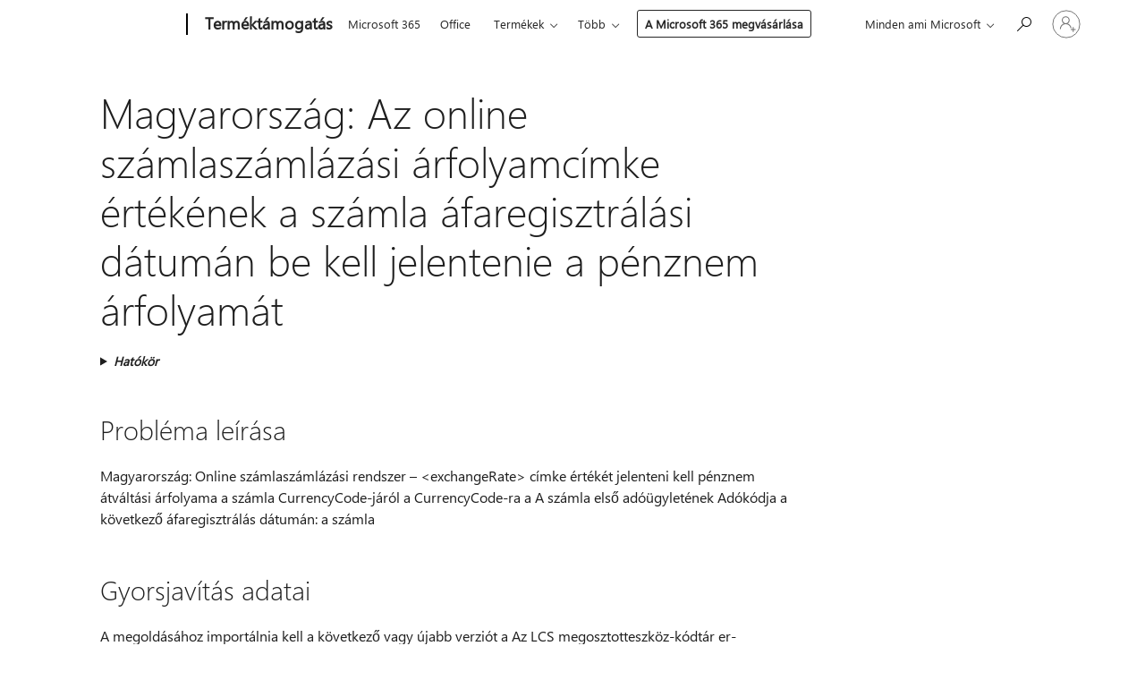

--- FILE ---
content_type: text/html; charset=utf-8
request_url: https://support.microsoft.com/hu-hu/topic/magyarorsz%C3%A1g-az-online-sz%C3%A1mlasz%C3%A1ml%C3%A1z%C3%A1si-%C3%A1rfolyamc%C3%ADmke-%C3%A9rt%C3%A9k%C3%A9nek-a-sz%C3%A1mla-%C3%A1faregisztr%C3%A1l%C3%A1si-d%C3%A1tum%C3%A1n-be-kell-jelentenie-a-p%C3%A9nznem-%C3%A1rfolyam%C3%A1t-e0a7c7ff-450d-9ded-7191-4fd90b6e2a26
body_size: 150075
content:

<!DOCTYPE html>
<html lang="hu-HU" dir="ltr">
<head>
	<meta charset="utf-8" />
	<meta name="viewport" content="width=device-width, initial-scale=1.0" />
	<title>Magyarorsz&#xE1;g: Az online sz&#xE1;mlasz&#xE1;ml&#xE1;z&#xE1;si &#xE1;rfolyamc&#xED;mke &#xE9;rt&#xE9;k&#xE9;nek a sz&#xE1;mla &#xE1;faregisztr&#xE1;l&#xE1;si d&#xE1;tum&#xE1;n be kell jelentenie a p&#xE9;nznem &#xE1;rfolyam&#xE1;t - A Microsoft &#xFC;gyf&#xE9;lszolg&#xE1;lata</title>
	
	
		<link rel="canonical" href="https://support.microsoft.com/hu-hu/topic/magyarorsz%C3%A1g-az-online-sz%C3%A1mlasz%C3%A1ml%C3%A1z%C3%A1si-%C3%A1rfolyamc%C3%ADmke-%C3%A9rt%C3%A9k%C3%A9nek-a-sz%C3%A1mla-%C3%A1faregisztr%C3%A1l%C3%A1si-d%C3%A1tum%C3%A1n-be-kell-jelentenie-a-p%C3%A9nznem-%C3%A1rfolyam%C3%A1t-e0a7c7ff-450d-9ded-7191-4fd90b6e2a26" />

			<link rel="alternate" hreflang="ar-SA" href="https://support.microsoft.com/ar-sa/topic/%D8%A7%D9%84%D9%85%D8%AC%D8%B1-%D9%8A%D8%AC%D8%A8-%D8%A3%D9%86-%D8%AA%D9%82%D9%88%D9%85-%D9%82%D9%8A%D9%85%D8%A9-%D8%B9%D9%84%D8%A7%D9%85%D8%A9-exchangerate-%D9%84%D9%84%D9%81%D9%88%D8%A7%D8%AA%D9%8A%D8%B1-%D8%B9%D8%A8%D8%B1-%D8%A7%D9%84%D8%A5%D9%86%D8%AA%D8%B1%D9%86%D8%AA-%D8%A8%D8%A7%D9%84%D8%A5%D8%A8%D9%84%D8%A7%D8%BA-%D8%B9%D9%86-%D8%B3%D8%B9%D8%B1-%D8%A7%D9%84%D8%B5%D8%B1%D9%81-%D9%84%D9%84%D8%B9%D9%85%D9%84%D8%A9-%D9%81%D9%8A-%D8%B3%D8%AC%D9%84-%D8%AA%D8%A7%D8%B1%D9%8A%D8%AE-%D8%B6%D8%B1%D9%8A%D8%A8%D8%A9-%D8%A7%D9%84%D9%82%D9%8A%D9%85%D8%A9-%D8%A7%D9%84%D9%85%D8%B6%D8%A7%D9%81%D8%A9-%D9%84%D9%84%D9%81%D8%A7%D8%AA%D9%88%D8%B1%D8%A9-e0a7c7ff-450d-9ded-7191-4fd90b6e2a26" />
			<link rel="alternate" hreflang="bg-BG" href="https://support.microsoft.com/bg-bg/topic/%D1%83%D0%BD%D0%B3%D0%B0%D1%80%D0%B8%D1%8F-online-%D1%84%D0%B0%D0%BA%D1%82%D1%83%D1%80%D0%B8%D1%80%D0%B0%D0%BD%D0%B5-exchangerate-%D0%B5%D1%82%D0%B8%D0%BA%D0%B5%D1%82-%D1%81%D1%82%D0%BE%D0%B9%D0%BD%D0%BE%D1%81%D1%82-%D1%82%D1%80%D1%8F%D0%B1%D0%B2%D0%B0-%D0%B4%D0%B0-%D0%BE%D1%82%D1%87%D0%B8%D1%82%D0%B0-%D0%B2%D0%B0%D0%BB%D1%83%D1%82%D0%B5%D0%BD-%D0%BA%D1%83%D1%80%D1%81-%D0%BD%D0%B0-%D0%B4%D0%B0%D1%82%D0%B0%D1%82%D0%B0-%D0%BD%D0%B0-%D0%B4%D0%B4%D1%81-%D1%80%D0%B5%D0%B3%D0%B8%D1%81%D1%82%D1%8A%D1%80-%D0%BD%D0%B0-%D1%84%D0%B0%D0%BA%D1%82%D1%83%D1%80%D0%B0%D1%82%D0%B0-e0a7c7ff-450d-9ded-7191-4fd90b6e2a26" />
			<link rel="alternate" hreflang="cs-CZ" href="https://support.microsoft.com/cs-cz/topic/ma%C4%8Farsko-online-fakturace-hodnoty-zna%C4%8Dky-exchangerate-mus%C3%AD-vykazovat-sm%C4%9Bnn%C3%BD-kurz-k-datu-divizov%C3%A9ho-registru-faktury-e0a7c7ff-450d-9ded-7191-4fd90b6e2a26" />
			<link rel="alternate" hreflang="da-DK" href="https://support.microsoft.com/da-dk/topic/ungarn-online-invoicing-exchangerate-tag-s-v%C3%A6rdi-skal-rapportere-valutakurs-p%C3%A5-datoen-for-momsregistret-for-fakturaen-e0a7c7ff-450d-9ded-7191-4fd90b6e2a26" />
			<link rel="alternate" hreflang="de-DE" href="https://support.microsoft.com/de-de/topic/ungarn-der-wert-des-exchangerate-tags-f%C3%BCr-die-online-rechnungsstellung-muss-den-wechselkurs-am-datum-des-mwst-registers-der-rechnung-melden-e0a7c7ff-450d-9ded-7191-4fd90b6e2a26" />
			<link rel="alternate" hreflang="el-GR" href="https://support.microsoft.com/el-gr/topic/%CE%BF%CF%85%CE%B3%CE%B3%CE%B1%CF%81%CE%AF%CE%B1-online-invoicing-exchangerate-tag-s-value-must-report-currency-exchange-rate-on-date-of-vat-register-of-the-invoice-e0a7c7ff-450d-9ded-7191-4fd90b6e2a26" />
			<link rel="alternate" hreflang="en-AU" href="https://support.microsoft.com/en-au/topic/hungary-online-invoicing-exchangerate-tag-s-value-must-report-currency-exchange-rate-on-date-of-vat-register-of-the-invoice-e0a7c7ff-450d-9ded-7191-4fd90b6e2a26" />
			<link rel="alternate" hreflang="en-GB" href="https://support.microsoft.com/en-gb/topic/hungary-online-invoicing-exchangerate-tag-s-value-must-report-currency-exchange-rate-on-date-of-vat-register-of-the-invoice-e0a7c7ff-450d-9ded-7191-4fd90b6e2a26" />
			<link rel="alternate" hreflang="en-US" href="https://support.microsoft.com/en-us/topic/hungary-online-invoicing-exchangerate-tag-s-value-must-report-currency-exchange-rate-on-date-of-vat-register-of-the-invoice-e0a7c7ff-450d-9ded-7191-4fd90b6e2a26" />
			<link rel="alternate" hreflang="es-ES" href="https://support.microsoft.com/es-es/topic/hungr%C3%ADa-online-invoicing-exchange-value-valor-de-etiqueta-de-facturaci%C3%B3n-en-l%C3%ADnea-debe-notificar-el-tipo-de-cambio-en-la-fecha-del-registro-de-iva-de-la-factura-e0a7c7ff-450d-9ded-7191-4fd90b6e2a26" />
			<link rel="alternate" hreflang="et-EE" href="https://support.microsoft.com/et-ee/topic/ungari-online-arvete-exchangerate-sildi-v%C3%A4%C3%A4rtus-tuleb-teatada-valuutakursi-km-kuup%C3%A4eva-registrisse-arve-e0a7c7ff-450d-9ded-7191-4fd90b6e2a26" />
			<link rel="alternate" hreflang="fi-FI" href="https://support.microsoft.com/fi-fi/topic/unkari-verkkolaskutuksen-vaihtolapun-arvon-on-ilmoitettava-valuuttakurssi-laskun-alv-rekisterin-p%C3%A4iv%C3%A4m%C3%A4%C3%A4r%C3%A4n%C3%A4-e0a7c7ff-450d-9ded-7191-4fd90b6e2a26" />
			<link rel="alternate" hreflang="fr-FR" href="https://support.microsoft.com/fr-fr/topic/hongrie-la-valeur-de-la-balise-exchangerate-de-facturation-en-ligne-doit-indiquer-le-taux-de-change-mon%C3%A9taire-%C3%A0-la-date-du-registre-de-tva-de-la-facture-e0a7c7ff-450d-9ded-7191-4fd90b6e2a26" />
			<link rel="alternate" hreflang="he-IL" href="https://support.microsoft.com/he-il/topic/%D7%94%D7%95%D7%A0%D7%92%D7%A8%D7%99%D7%94-%D7%94%D7%A2%D7%A8%D7%9A-%D7%A9%D7%9C-%D7%AA%D7%92-exchangerate-%D7%A9%D7%9C-%D7%97%D7%A9%D7%91%D7%95%D7%A0%D7%99%D7%AA-%D7%9E%D7%A7%D7%95%D7%95%D7%A0%D7%AA-%D7%97%D7%99%D7%99%D7%91-%D7%9C%D7%93%D7%95%D7%95%D7%97-%D7%A2%D7%9C-%D7%A9%D7%A2%D7%A8-%D7%97%D7%9C%D7%99%D7%A4%D7%99%D7%9F-%D7%A9%D7%9C-%D7%9E%D7%98%D7%91%D7%A2-%D7%91%D7%AA%D7%90%D7%A8%D7%99%D7%9A-%D7%A8%D7%99%D7%A9%D7%95%D7%9D-%D7%94%D7%9E%D7%A2-%D7%9E-%D7%A9%D7%9C-%D7%94%D7%97%D7%A9%D7%91%D7%95%D7%A0%D7%99%D7%AA-e0a7c7ff-450d-9ded-7191-4fd90b6e2a26" />
			<link rel="alternate" hreflang="hr-HR" href="https://support.microsoft.com/hr-hr/topic/ma%C4%91arska-online-fakturiranje-exchangerate-vrijednost-oznake-mora-prijaviti-te%C4%8Daj-valute-na-datum-registracije-pdv-a-fakture-e0a7c7ff-450d-9ded-7191-4fd90b6e2a26" />
			<link rel="alternate" hreflang="hu-HU" href="https://support.microsoft.com/hu-hu/topic/magyarorsz%C3%A1g-az-online-sz%C3%A1mlasz%C3%A1ml%C3%A1z%C3%A1si-%C3%A1rfolyamc%C3%ADmke-%C3%A9rt%C3%A9k%C3%A9nek-a-sz%C3%A1mla-%C3%A1faregisztr%C3%A1l%C3%A1si-d%C3%A1tum%C3%A1n-be-kell-jelentenie-a-p%C3%A9nznem-%C3%A1rfolyam%C3%A1t-e0a7c7ff-450d-9ded-7191-4fd90b6e2a26" />
			<link rel="alternate" hreflang="id-ID" href="https://support.microsoft.com/id-id/topic/hongaria-online-invoicing-exchangerate-nilai-tag-harus-melaporkan-nilai-tukar-mata-uang-pada-tanggal-register-ppn-faktur-e0a7c7ff-450d-9ded-7191-4fd90b6e2a26" />
			<link rel="alternate" hreflang="it-IT" href="https://support.microsoft.com/it-it/topic/ungheria-il-valore-del-tag-exchange-per-la-fatturazione-online-deve-riportare-il-tasso-di-cambio-valuta-nella-data-del-registro-iva-della-fattura-e0a7c7ff-450d-9ded-7191-4fd90b6e2a26" />
			<link rel="alternate" hreflang="ja-JP" href="https://support.microsoft.com/ja-jp/topic/%E3%83%8F%E3%83%B3%E3%82%AC%E3%83%AA%E3%83%BC-%E3%82%AA%E3%83%B3%E3%83%A9%E3%82%A4%E3%83%B3%E8%AB%8B%E6%B1%82-exchangerate-%E3%82%BF%E3%82%B0%E3%81%AE%E5%80%A4%E3%81%AF-%E8%AB%8B%E6%B1%82%E6%9B%B8%E3%81%AE-vat-%E7%99%BB%E9%8C%B2%E6%97%A5%E3%81%AB%E9%80%9A%E8%B2%A8%E6%8F%9B%E7%AE%97%E3%83%AC%E3%83%BC%E3%83%88%E3%82%92%E5%A0%B1%E5%91%8A%E3%81%99%E3%82%8B%E5%BF%85%E8%A6%81%E3%81%8C%E3%81%82%E3%82%8A%E3%81%BE%E3%81%99-e0a7c7ff-450d-9ded-7191-4fd90b6e2a26" />
			<link rel="alternate" hreflang="ko-KR" href="https://support.microsoft.com/ko-kr/topic/%ED%97%9D%EA%B0%80%EB%A6%AC-%EC%98%A8%EB%9D%BC%EC%9D%B8-%EC%86%A1%EC%9E%A5-%EA%B5%90%ED%99%98-%EC%A0%84%EC%86%A1%EB%A5%A0-%ED%83%9C%EA%B7%B8%EC%9D%98-%EA%B0%92%EC%9D%80-%EC%86%A1%EC%9E%A5%EC%9D%98-vat-%EB%93%B1%EB%A1%9D-%EB%82%A0%EC%A7%9C%EC%97%90-%ED%99%98%EC%9C%A8%EC%9D%84-%EB%B3%B4%EA%B3%A0%ED%95%B4%EC%95%BC-%ED%95%A9%EB%8B%88%EB%8B%A4-e0a7c7ff-450d-9ded-7191-4fd90b6e2a26" />
			<link rel="alternate" hreflang="lt-LT" href="https://support.microsoft.com/lt-lt/topic/vengrijos-internete-sf-i%C5%A1ra%C5%A1ymas-exchangerate-%C5%BEym%C4%97s-reik%C5%A1m%C4%97-turi-nurodyti-valiutos-kursas-datos-pvm-registre-s%C4%85skaitos-fakt%C5%ABros-e0a7c7ff-450d-9ded-7191-4fd90b6e2a26" />
			<link rel="alternate" hreflang="lv-LV" href="https://support.microsoft.com/lv-lv/topic/hu-online-r%C4%93%C4%B7inu-exchangerate-taga-ir-v%C4%93rt%C4%ABba-ir-j%C4%81zi%C5%86o-val%C5%ABtas-mai%C5%86as-kursa-datums-pvn-r%C4%93%C4%B7inu-re%C4%A3istr%C4%81-e0a7c7ff-450d-9ded-7191-4fd90b6e2a26" />
			<link rel="alternate" hreflang="nb-NO" href="https://support.microsoft.com/nb-no/topic/ungarn-verdien-til-den-nettbaserte-faktureringsvekslerenratekoden-m%C3%A5-rapportere-valutakurs-p%C3%A5-datoen-for-mva-registeret-p%C3%A5-fakturaen-e0a7c7ff-450d-9ded-7191-4fd90b6e2a26" />
			<link rel="alternate" hreflang="nl-NL" href="https://support.microsoft.com/nl-nl/topic/hongarije-de-waarde-van-de-tag-exchangerate-onlinefactureren-moet-de-wisselkoers-van-de-valuta-rapporteren-op-de-datum-van-het-btw-register-van-de-factuur-e0a7c7ff-450d-9ded-7191-4fd90b6e2a26" />
			<link rel="alternate" hreflang="pl-PL" href="https://support.microsoft.com/pl-pl/topic/w%C4%99gry-warto%C5%9B%C4%87-znacznika-waluty-faktury-online-musi-by%C4%87-podana-w-dniu-zarejestrowania-faktury-w-rejestrze-vat-e0a7c7ff-450d-9ded-7191-4fd90b6e2a26" />
			<link rel="alternate" hreflang="pt-BR" href="https://support.microsoft.com/pt-br/topic/hungria-o-valor-da-marca-exchangerate-de-faturamento-online-deve-relatar-a-taxa-de-c%C3%A2mbio-de-moeda-na-data-do-registro-do-iva-da-fatura-e0a7c7ff-450d-9ded-7191-4fd90b6e2a26" />
			<link rel="alternate" hreflang="pt-PT" href="https://support.microsoft.com/pt-pt/topic/hungria-registo-de-fatura%C3%A7%C3%A3o-onlineo-valor-da-etiqueta-tem-de-comunicar-a-taxa-de-c%C3%A2mbio-em-data-do-registo-de-iva-da-fatura-e0a7c7ff-450d-9ded-7191-4fd90b6e2a26" />
			<link rel="alternate" hreflang="ro-RO" href="https://support.microsoft.com/ro-ro/topic/ungaria-valoarea-etichetei-rat%C4%83-de-schimb-online-trebuie-s%C4%83-raporteze-cursul-de-schimb-la-data-%C3%AEnregistr%C4%83rii-tva-a-facturii-e0a7c7ff-450d-9ded-7191-4fd90b6e2a26" />
			<link rel="alternate" hreflang="ru-RU" href="https://support.microsoft.com/ru-ru/topic/%D1%81%D0%B5%D1%80%D0%B1%D0%B8%D1%8F-%D0%B7%D0%BD%D0%B0%D1%87%D0%B5%D0%BD%D0%B8%D0%B5-%D1%82%D0%B5%D0%B3%D0%B0-exchangerate-%D0%B4%D0%BB%D1%8F-%D0%BE%D0%BD%D0%BB%D0%B0%D0%B9%D0%BD-%D0%B2%D1%8B%D1%81%D1%82%D0%B0%D0%B2%D0%BB%D0%B5%D0%BD%D0%B8%D1%8F-%D1%81%D1%87%D0%B5%D1%82%D0%BE%D0%B2-%D0%B4%D0%BE%D0%BB%D0%B6%D0%BD%D0%BE-%D1%81%D0%BE%D0%BE%D0%B1%D1%89%D0%B0%D1%82%D1%8C-%D0%BA%D1%83%D1%80%D1%81-%D0%B2%D0%B0%D0%BB%D1%8E%D1%82%D1%8B-%D0%BD%D0%B0-%D0%B4%D0%B0%D1%82%D1%83-%D1%80%D0%B5%D0%B3%D0%B8%D1%81%D1%82%D1%80%D0%B0%D1%86%D0%B8%D0%B8-%D0%BD%D0%B4%D1%81-%D0%B2-%D1%81%D1%87%D0%B5%D1%82%D0%B5-e0a7c7ff-450d-9ded-7191-4fd90b6e2a26" />
			<link rel="alternate" hreflang="sk-SK" href="https://support.microsoft.com/sk-sk/topic/ma%C4%8Farsko-online-faktur%C3%A1cia-hodnoty-zna%C4%8Dky-exchangerate-mus%C3%AD-vykazova%C5%A5-v%C3%BDmenn%C3%BD-kurz-meny-k-d%C3%A1tumu-registra-dph-fakt%C3%BAry-e0a7c7ff-450d-9ded-7191-4fd90b6e2a26" />
			<link rel="alternate" hreflang="sr-Latn-RS" href="https://support.microsoft.com/sr-latn-rs/topic/ma%C4%91arska-vrednost-exchangerate-oznake-na-mre%C5%BEi-mora-da-prijavi-kurs-valute-po-datumu-registracije-pdv-a-fakture-e0a7c7ff-450d-9ded-7191-4fd90b6e2a26" />
			<link rel="alternate" hreflang="sv-SE" href="https://support.microsoft.com/sv-se/topic/ungern-onlinefaktureringstakttaggens-v%C3%A4rde-m%C3%A5ste-rapportera-v%C3%A4xelkursen-p%C3%A5-fakturans-momsregistreringsdatum-e0a7c7ff-450d-9ded-7191-4fd90b6e2a26" />
			<link rel="alternate" hreflang="th-TH" href="https://support.microsoft.com/th-th/topic/%E0%B8%AE%E0%B8%B1%E0%B8%87%E0%B8%81%E0%B8%B2%E0%B8%A3%E0%B8%B5-%E0%B8%84%E0%B9%88%E0%B8%B2%E0%B8%82%E0%B8%AD%E0%B8%87%E0%B9%81%E0%B8%97%E0%B9%87%E0%B8%81-exchange-invoicing-onlinerate-%E0%B8%95%E0%B9%89%E0%B8%AD%E0%B8%87%E0%B8%A3%E0%B8%B2%E0%B8%A2%E0%B8%87%E0%B8%B2%E0%B8%99%E0%B8%AD%E0%B8%B1%E0%B8%95%E0%B8%A3%E0%B8%B2%E0%B9%81%E0%B8%A5%E0%B8%81%E0%B9%80%E0%B8%9B%E0%B8%A5%E0%B8%B5%E0%B9%88%E0%B8%A2%E0%B8%99%E0%B8%AA%E0%B8%81%E0%B8%B8%E0%B8%A5%E0%B9%80%E0%B8%87%E0%B8%B4%E0%B8%99%E0%B9%83%E0%B8%99%E0%B8%A7%E0%B8%B1%E0%B8%99%E0%B8%97%E0%B8%B5%E0%B9%88%E0%B8%97%E0%B8%B0%E0%B9%80%E0%B8%9A%E0%B8%B5%E0%B8%A2%E0%B8%99-vat-%E0%B8%82%E0%B8%AD%E0%B8%87%E0%B9%83%E0%B8%9A%E0%B9%81%E0%B8%88%E0%B9%89%E0%B8%87%E0%B8%AB%E0%B8%99%E0%B8%B5%E0%B9%89-e0a7c7ff-450d-9ded-7191-4fd90b6e2a26" />
			<link rel="alternate" hreflang="tr-TR" href="https://support.microsoft.com/tr-tr/topic/macaristan-%C3%A7evrimi%C3%A7i-faturalama-exchangerate-etiketinin-de%C4%9Feri-faturan%C4%B1n-kdv-kayd%C4%B1-tarihinde-d%C3%B6viz-kurunu-raporlamal%C4%B1d%C4%B1r-e0a7c7ff-450d-9ded-7191-4fd90b6e2a26" />
			<link rel="alternate" hreflang="uk-UA" href="https://support.microsoft.com/uk-ua/topic/%D1%83%D0%B3%D0%BE%D1%80%D1%89%D0%B8%D0%BD%D0%B0-online-invoicing-exchangerate-%D1%82%D0%B5%D0%B3-%D0%B7%D0%BD%D0%B0%D1%87%D0%B5%D0%BD%D0%BD%D1%8F-%D0%BC%D0%B0%D1%94-%D0%BF%D0%BE%D0%B2%D1%96%D0%B4%D0%BE%D0%BC%D0%B8%D1%82%D0%B8-%D0%BA%D1%83%D1%80%D1%81-%D0%BE%D0%B1%D0%BC%D1%96%D0%BD%D1%83-%D0%B2%D0%B0%D0%BB%D1%8E%D1%82-%D0%BD%D0%B0-%D0%B4%D0%B0%D1%82%D1%83-%D0%BF%D0%B4%D0%B2-%D1%80%D0%B5%D1%94%D1%81%D1%82%D1%80%D1%83-%D1%80%D0%B0%D1%85%D1%83%D0%BD%D0%BA%D0%B0-%D1%84%D0%B0%D0%BA%D1%82%D1%83%D1%80%D0%B8-e0a7c7ff-450d-9ded-7191-4fd90b6e2a26" />
			<link rel="alternate" hreflang="vi-VN" href="https://support.microsoft.com/vi-vn/topic/hungary-online-invoicing-exchangerate-gi%C3%A1-tr%E1%BB%8B-th%E1%BA%BB-ph%E1%BA%A3i-b%C3%A1o-c%C3%A1o-t%E1%BB%B7-gi%C3%A1-h%E1%BB%91i-%C4%91o%C3%A1i-ti%E1%BB%81n-t%E1%BB%87-ng%C3%A0y-ng%C3%A0y-%C4%91%C4%83ng-k%C3%BD-vat-c%E1%BB%A7a-h%C3%B3a-%C4%91%C6%A1n-e0a7c7ff-450d-9ded-7191-4fd90b6e2a26" />
			<link rel="alternate" hreflang="zh-CN" href="https://support.microsoft.com/zh-cn/topic/%E5%8C%88%E7%89%99%E5%88%A9-%E8%81%94%E6%9C%BA%E5%BC%80%E7%A5%A8-exchangerate-%E6%A0%87%E8%AE%B0%E7%9A%84%E5%80%BC%E5%BF%85%E9%A1%BB%E5%9C%A8%E5%8F%91%E7%A5%A8%E7%9A%84%E5%A2%9E%E5%80%BC%E7%A8%8E%E7%99%BB%E8%AE%B0%E6%97%A5%E6%8A%A5%E5%91%8A%E8%B4%A7%E5%B8%81%E6%B1%87%E7%8E%87-e0a7c7ff-450d-9ded-7191-4fd90b6e2a26" />
			<link rel="alternate" hreflang="zh-HK" href="https://support.microsoft.com/zh-hk/topic/%E5%8C%88%E7%89%99%E5%88%A9-%E7%B7%9A%E4%B8%8A%E7%99%BC%E7%A5%A8%E5%8C%AF%E7%B8%BD%E6%A8%99%E7%B1%A4%E7%9A%84%E5%80%BC%E5%BF%85%E9%A0%88%E5%9C%A8%E7%99%BC%E7%A5%A8%E7%9A%84-%E5%8A%A0%E5%80%BC%E7%A8%85-%E7%99%BB%E9%8C%84%E6%97%A5%E6%9C%9F%E4%B8%8A%E5%A0%B1%E5%91%8A%E8%B2%A8%E5%B9%A3%E5%8C%AF%E7%8E%87-e0a7c7ff-450d-9ded-7191-4fd90b6e2a26" />
			<link rel="alternate" hreflang="zh-TW" href="https://support.microsoft.com/zh-tw/topic/%E5%8C%88%E7%89%99%E5%88%A9-%E7%B7%9A%E4%B8%8A%E7%99%BC%E7%A5%A8%E5%8C%AF%E7%B8%BD%E6%A8%99%E7%B1%A4%E7%9A%84%E5%80%BC%E5%BF%85%E9%A0%88%E5%9C%A8%E7%99%BC%E7%A5%A8%E7%9A%84-%E5%8A%A0%E5%80%BC%E7%A8%85-%E7%99%BB%E9%8C%84%E6%97%A5%E6%9C%9F%E4%B8%8A%E5%A0%B1%E5%91%8A%E8%B2%A8%E5%B9%A3%E5%8C%AF%E7%8E%87-e0a7c7ff-450d-9ded-7191-4fd90b6e2a26" />
	<meta name="awa-articleGuid" content="e0a7c7ff-450d-9ded-7191-4fd90b6e2a26" />
	
	<meta name="description" content="Magyarorsz&#xE1;g: Az online sz&#xE1;mlasz&#xE1;ml&#xE1;z&#xE1;si &#xE1;rfolyamc&#xED;mke &#xE9;rt&#xE9;k&#xE9;nek a sz&#xE1;mla &#xE1;faregisztr&#xE1;l&#xE1;si d&#xE1;tum&#xE1;n be kell jelentenie a p&#xE9;nznem &#xE1;rfolyam&#xE1;t" />
	<meta name="firstPublishedDate" content="2022-09-22" />
	<meta name="lastPublishedDate" content="2022-09-22" />
	<meta name="commitId" content="bd11398e3b42e1652773c1dd4c0fab2f01294335" />
	<meta name="schemaName" content="ARTICLE" />
	<meta name="awa-schemaName" content="ARTICLE" />

	
	
	
	
	
	<meta name="search.description" content="Magyarorsz&#xE1;g: Az online sz&#xE1;mlasz&#xE1;ml&#xE1;z&#xE1;si &#xE1;rfolyamc&#xED;mke &#xE9;rt&#xE9;k&#xE9;nek a sz&#xE1;mla &#xE1;faregisztr&#xE1;l&#xE1;si d&#xE1;tum&#xE1;n be kell jelentenie a p&#xE9;nznem &#xE1;rfolyam&#xE1;t" />
	<meta name="search.IsOfficeDoc" content="true" />
	
	
	
	
	<meta name="search.products" content="b49efa20-c567-4770-4c6c-df56a8a96a96" />
	
	
	
	<meta name="search.mkt" content="hu-HU" />

	<meta name="ms.product" content="b49efa20-c567-4770-4c6c-df56a8a96a96" />
	<meta name="ms.productName" content="Dynamics 365 for Finance and Operations" />
	<meta name="ms.lang" content="hu" />
	<meta name="ms.loc" content="HU" />
	<meta name="ms.ocpub.assetID" content="e0a7c7ff-450d-9ded-7191-4fd90b6e2a26" />

	<meta name="awa-kb_id" content="4502898" />
	<meta name="awa-isContactUsAllowed" content="false" />
	<meta name="awa-asst" content="e0a7c7ff-450d-9ded-7191-4fd90b6e2a26" />
	<meta name="awa-pageType" content="Article" />
	



	


<meta name="awa-env" content="Production" />
<meta name="awa-market" content="hu-HU" />
<meta name="awa-contentlang" content="hu" />
<meta name="awa-userFlightingId" content="c39a9a84-edb6-44dd-b143-3550427217b6" />
<meta name="awa-expid" content="P-R-1087983-1-1;P-E-1693585-2-3;P-E-1661482-C1-3;P-E-1660511-C1-3;P-E-1656596-2-5;P-E-1551018-2-8;P-E-1585233-C1-3;P-E-1570667-2-4;P-E-1560750-C1-7;P-E-1554013-C1-6;P-E-1536917-C1-5;P-E-1526785-C1-5;P-E-1260007-C1-3;P-E-1046152-2-3;P-R-1545158-1-4;P-R-1426254-2-6;P-R-1392118-1-2;P-R-1245128-2-4;P-R-1235984-2-3;P-R-1211158-1-4;P-R-1150391-2-8;P-R-1150395-2-8;P-R-1150399-2-8;P-R-1150396-2-8;P-R-1150394-2-8;P-R-1150390-2-8;P-R-1150386-2-8;P-R-1146801-1-11;P-R-1141562-1-2;P-R-1141283-2-9;P-R-1136354-8-9;P-R-1119659-1-16;P-R-1119437-1-17;P-R-1116805-2-18;P-R-1116803-2-20;P-R-1114100-1-2;P-R-1100996-2-14;P-R-1096341-2-6;P-R-1088825-2-10;P-R-1089468-1-2;P-R-1085248-1-2;P-R-1072011-12-8;P-R-1033854-4-6;P-R-1029969-4-4;P-R-1020735-7-10;P-R-1018544-4-7;P-R-1009708-2-9;P-R-1005895-2-11;P-R-113175-4-7;P-R-110379-1-7;P-R-107838-1-7;P-R-106524-1-3;P-R-103787-2-5;P-R-101783-1-2;P-R-97577-1-5;P-R-97457-1-10;P-R-94390-1-2;P-R-94360-10-25;P-R-93416-1-3;P-R-90963-2-2;P-R-73296-2-15" />
<meta name="awa-irisId" />
<meta name="awa-origindatacenter" content="Central US" />
<meta name="awa-variationid" content="ECS" />
<meta name="awa-prdct" content="office.com" />
<meta name="awa-stv" content="3.0.0-c9056339db3f07a44111144b08b1b7ba9a626bcd&#x2B;c9056339db3f07a44111144b08b1b7ba9a626bcd" />


 
	<meta name="awa-title" content="Magyarorsz&#xE1;g: Az online sz&#xE1;mlasz&#xE1;ml&#xE1;z&#xE1;si &#xE1;rfolyamc&#xED;mke &#xE9;rt&#xE9;k&#xE9;nek a sz&#xE1;mla &#xE1;faregisztr&#xE1;l&#xE1;si d&#xE1;tum&#xE1;n be kell jelentenie a p&#xE9;nznem &#xE1;rfolyam&#xE1;t - A Microsoft &#xFC;gyf&#xE9;lszolg&#xE1;lata" />
	
	<meta name="awa-selfHelpExp" content="railbanner_m365" />
	<meta name="awa-dataBoundary" content="WW" />

	<link rel="stylesheet" href="/css/fonts/site-fonts.css?v=XWcxZPSEmN3tnHWAVMOFsAlPJq7aug49fUGb8saTNjw" />
	<link rel="stylesheet" href="/css/glyphs/glyphs.css?v=VOnvhT441Pay0WAKH5gdcXXigXpiuNbaQcI9DgXyoDE" />

	

    <link rel="dns-prefetch" href="https://aadcdn.msftauth.net" />
    <link rel="preconnect" href="https://aadcdn.msftauth.net" crossorigin=&quot;anonymous&quot; />
    <link rel="dns-prefetch" href="https://browser.events.data.microsoft.com" />
    <link rel="preconnect" href="https://browser.events.data.microsoft.com" crossorigin=&quot;anonymous&quot; />
    <link rel="dns-prefetch" href="https://c.s-microsoft.com" />
    <link rel="preconnect" href="https://c.s-microsoft.com" crossorigin=&quot;anonymous&quot; />
    <link rel="dns-prefetch" href="https://img-prod-cms-rt-microsoft-com.akamaized.net" />
    <link rel="preconnect" href="https://img-prod-cms-rt-microsoft-com.akamaized.net" crossorigin=&quot;anonymous&quot; />
    <link rel="dns-prefetch" href="https://js.monitor.azure.com" />
    <link rel="preconnect" href="https://js.monitor.azure.com" crossorigin=&quot;anonymous&quot; />
    <link rel="dns-prefetch" href="https://logincdn.msauth.net" />
    <link rel="preconnect" href="https://logincdn.msauth.net" crossorigin=&quot;anonymous&quot; />
    <link rel="dns-prefetch" href="https://mem.gfx.ms" />
    <link rel="preconnect" href="https://mem.gfx.ms" crossorigin=&quot;anonymous&quot; />
    <link rel="dns-prefetch" href="https://www.microsoft.com" />
    <link rel="preconnect" href="https://www.microsoft.com" crossorigin=&quot;anonymous&quot; />


	<link rel="stylesheet" href="/css/Article/article.css?v=0L89BVeP4I_vlf3G71MrPYAXM1CtRPw6ZcJwIduUvCA" />
	
	<link rel="stylesheet" href="/css/SearchBox/search-box.css?v=bybwzGBajHicVXspVs540UfV0swW0vCbOmBjBryj9N4" />
	<link rel="stylesheet" href="/css/sitewide/articleCss-overwrite.css?v=D0lQRoIlvFHSQBRTb-gAQ5KkFe8B8NuSoliBjnT5xZ4" />
	
	
	<link rel="stylesheet" href="/css/MeControlCallout/teaching-callout.css?v=690pjf05o15fVEafEpUwgaF8vqVfOkp5wP1Jl9gE99U" />
	
	<noscript>
		<link rel="stylesheet" href="/css/Article/article.noscript.css?v=88-vV8vIkcKpimEKjULkqpt8CxdXf5avAeGxsHgVOO0" />
	</noscript>

	<link rel="stylesheet" href="/css/promotionbanner/promotion-banner.css?v=cAmflE3c6Gw7niTOiMPEie9MY87yDE2mSl3DO7_jZRI" media="none" onload="this.media=&#x27;all&#x27;" /><noscript><link href="/css/promotionbanner/promotion-banner.css?v=cAmflE3c6Gw7niTOiMPEie9MY87yDE2mSl3DO7_jZRI" rel="stylesheet"></noscript>
	
	<link rel="stylesheet" href="/css/ArticleSupportBridge/article-support-bridge.css?v=R_P0TJvD9HoRHQBEdvBR1WhNn7dSbvOYWmVA9taxbpM" media="none" onload="this.media=&#x27;all&#x27;" /><noscript><link href="/css/ArticleSupportBridge/article-support-bridge.css?v=R_P0TJvD9HoRHQBEdvBR1WhNn7dSbvOYWmVA9taxbpM" rel="stylesheet"></noscript>
	<link rel="stylesheet" href="/css/StickyFeedback/sticky-feedback.css?v=cMfNdAUue7NxZUj3dIt_v5DIuzmw9ohJW109iXQpWnI" media="none" onload="this.media=&#x27;all&#x27;" /><noscript><link href="/css/StickyFeedback/sticky-feedback.css?v=cMfNdAUue7NxZUj3dIt_v5DIuzmw9ohJW109iXQpWnI" rel="stylesheet"></noscript>
	<link rel="stylesheet" href="/css/feedback/feedback.css?v=Rkcw_yfLWOMtOcWOljMOiZgymMcrG0GDpo4Lf-TUzPo" media="none" onload="this.media=&#x27;all&#x27;" /><noscript><link href="/css/feedback/feedback.css?v=Rkcw_yfLWOMtOcWOljMOiZgymMcrG0GDpo4Lf-TUzPo" rel="stylesheet"></noscript>
	
	

	<link rel="apple-touch-icon" sizes="180x180" href="/apple-touch-icon.png">
<link rel="icon" type="image/png" sizes="32x32" href="/favicon-32x32.png">
<link rel="icon" type="image/png" sizes="16x16" href="/favicon-16x16.png">


	
        <link rel="stylesheet" href="https://www.microsoft.com/onerfstatics/marketingsites-eus-prod/east-european/shell/_scrf/css/themes=default.device=uplevel_web_pc/63-57d110/c9-be0100/a6-e969ef/43-9f2e7c/82-8b5456/a0-5d3913/3d-28500e/ae-f1ac0c?ver=2.0&amp;_cf=02242021_3231" type="text/css" media="all" />
    

	
	
	<script type="text/javascript">
		var OOGlobal = {
			BaseDomain: location.protocol + "//" + location.host,
			Culture: "hu-HU",
			Language: "hu",
			LCID: "1038",
			IsAuthenticated: "False",
			WebAppUrl: "https://office.com/start",
			GUID: "e0a7c7ff-450d-9ded-7191-4fd90b6e2a26",
			Platform: navigator.platform,
			MixOembedUrl: "https://mix.office.com/oembed/",
			MixWatchUrl: "https://mix.office.com/watch/"
		};
	</script>

	
		


<script type="text/javascript">
	(function () {
		var creativeReady = false;
		var isSilentSignInComplete = false;
		var authInfo = {
			authType: "None",
			puid: "",
			tenantId: "",
			isAdult: true
			};

		var renderPromotion = function (dataBoundary) {
			if (creativeReady && isSilentSignInComplete) {
				window.UcsCreative.renderTemplate({
					partnerId: "7bb7e07d-3e57-4ee3-b78f-26a4292b841a",
					shouldSetUcsMuid: false,
					dataBoundary: dataBoundary,
					attributes: {
						placement: "88000534",
						locale: "hu-hu",
						country: "hu",
						scs_ecsFlightId: "P-R-1087983-1;P-E-1693585-2;P-E-1661482-C1;P-E-1660511-C1;P-E-1656596-2;P-E-1551018-2;P-E-1585233-C1;P-E-1570667-2;P-E-1560750-C1;P-E-1554013-C1;P-E-1536917-C1;P-E-1526785-C1;P-E-1260007-C1;P-E-1046152-2;P-R-1545158-1;P-R-1426254-2;P-R-1392118-1;P-R-1245128-2;P-R-1235984-2;P-R-1211158-1;P-R-1150391-2;P-R-1150395-2;P-R-1150399-2;P-R-1150396-2;P-R-1150394-2;P-R-1150390-2;P-R-1150386-2;P-R-1146801-1;P-R-1141562-1;P-R-1141283-2;P-R-1136354-8;P-R-1119659-1;P-R-1119437-1;P-R-1116805-2;P-R-1116803-2;P-R-1114100-1;P-R-1100996-2;P-R-1096341-2;P-R-1088825-2;P-R-1089468-1;P-R-1085248-1;P-R-1072011-12;P-R-1033854-4;P-R-1029969-4;P-R-1020735-7;P-R-1018544-4;P-R-1009708-2;P-R-1005895-2;P-R-113175-4;P-R-110379-1;P-R-107838-1;P-R-106524-1;P-R-103787-2;P-R-101783-1;P-R-97577-1;P-R-97457-1;P-R-94390-1;P-R-94360-10;P-R-93416-1;P-R-90963-2;P-R-73296-2",
						SCS_promotionCategory: "uhfbuybutton;railbanner_m365",
						articleType: "railbanner_m365",
						operatingSystem: "Mac",
						authType: authInfo.authType,
						PUID: authInfo.puid,
						TenantId: authInfo.tenantId,
                        TOPT: "",
                        AdditionalBannerId: "ucsRailInlineContainer",
					}
				});
			}
		};

		window.document.addEventListener('ucsCreativeRendered', function () {
			if (typeof window.initPromotionLogger !== 'undefined') {
				window.initPromotionLogger();
			}
		});

		window.document.addEventListener('ucsCreativeReady', function () {
			creativeReady = true;
			renderPromotion("WW");
		});

		if (!isSilentSignInComplete) {
			window.document.addEventListener('silentSignInComplete', function (event) {
				if (event.detail && event.detail.puid) {
					authInfo.isAdult = event.detail.isAdult;
					authInfo.authType = event.detail.authType;
					authInfo.puid = event.detail.puid;
					authInfo.tenantId = event.detail.account.tenantId;
				}

				isSilentSignInComplete = true;
				renderPromotion(event.detail.dataBoundary);
			});
		}
	})();
</script>

<script type="text/javascript" defer src="/lib/ucs/dist/ucsCreativeService.js?v=vIjxUqZKUiaK0dfCPdC15KvpuUL7fdsgultpjJayd5k"></script>
	

	<script>
		if (window.location.search) {
			var params = new URLSearchParams(window.location.search);
			if (params.has('action') && params.get('action') === 'download'){
				params.delete('action');
			}

			history.replaceState({}, '', window.location.pathname + (params.toString() ? '?' + params.toString() : ''));
		}
	</script>


</head>
<body class="supCont ocArticle">
	<div id="ocBodyWrapper">
		

		<div class="ucsUhfContainer"></div>

		
            <div id="headerArea" class="uhf"  data-m='{"cN":"headerArea","cT":"Area_coreuiArea","id":"a1Body","sN":1,"aN":"Body"}'>
                <div id="headerRegion"      data-region-key="headerregion" data-m='{"cN":"headerRegion","cT":"Region_coreui-region","id":"r1a1","sN":1,"aN":"a1"}' >

    <div  id="headerUniversalHeader" data-m='{"cN":"headerUniversalHeader","cT":"Module_coreui-universalheader","id":"m1r1a1","sN":1,"aN":"r1a1"}'  data-module-id="Category|headerRegion|coreui-region|headerUniversalHeader|coreui-universalheader">
        






        <a id="uhfSkipToMain" class="m-skip-to-main" href="javascript:void(0)" data-href="#supArticleContent" tabindex="0" data-m='{"cN":"Skip to content_nonnav","id":"nn1m1r1a1","sN":1,"aN":"m1r1a1"}'>Ugr&#225;s a tartalomt&#246;rzsre</a>


<header class="c-uhfh context-uhf no-js c-sgl-stck c-category-header " itemscope="itemscope" data-header-footprint="/SMCConvergence/ContextualHeader-Site, fromService: True"   data-magict="true"   itemtype="http://schema.org/Organization">
    <div class="theme-light js-global-head f-closed  global-head-cont" data-m='{"cN":"Universal Header_cont","cT":"Container","id":"c2m1r1a1","sN":2,"aN":"m1r1a1"}'>
        <div class="c-uhfh-gcontainer-st">
            <button type="button" class="c-action-trigger c-glyph glyph-global-nav-button" aria-label="All Microsoft expand to see list of Microsoft products and services" initialState-label="All Microsoft expand to see list of Microsoft products and services" toggleState-label="Close All Microsoft list" aria-expanded="false" data-m='{"cN":"Mobile menu button_nonnav","id":"nn1c2m1r1a1","sN":1,"aN":"c2m1r1a1"}'></button>
            <button type="button" class="c-action-trigger c-glyph glyph-arrow-htmllegacy c-close-search" aria-label="Keres&#233;s bez&#225;r&#225;sa" aria-expanded="false" data-m='{"cN":"Close Search_nonnav","id":"nn2c2m1r1a1","sN":2,"aN":"c2m1r1a1"}'></button>
                    <a id="uhfLogo" class="c-logo c-sgl-stk-uhfLogo" itemprop="url" href="https://www.microsoft.com" aria-label="Microsoft" data-m='{"cN":"GlobalNav_Logo_cont","cT":"Container","id":"c3c2m1r1a1","sN":3,"aN":"c2m1r1a1"}'>
                        <img alt="" itemprop="logo" class="c-image" src="https://uhf.microsoft.com/images/microsoft/RE1Mu3b.png" role="presentation" aria-hidden="true" />
                        <span itemprop="name" role="presentation" aria-hidden="true">Microsoft</span>
                    </a>
            <div class="f-mobile-title">
                <button type="button" class="c-action-trigger c-glyph glyph-chevron-left" aria-label="Tov&#225;bbi men&#252;be&#225;ll&#237;t&#225;sok megtekint&#233;se" data-m='{"cN":"Mobile back button_nonnav","id":"nn4c2m1r1a1","sN":4,"aN":"c2m1r1a1"}'></button>
                <span data-global-title="A Microsoft honlapja" class="js-mobile-title">Term&#233;kt&#225;mogat&#225;s</span>
                <button type="button" class="c-action-trigger c-glyph glyph-chevron-right" aria-label="Tov&#225;bbi men&#252;be&#225;ll&#237;t&#225;sok megtekint&#233;se" data-m='{"cN":"Mobile forward button_nonnav","id":"nn5c2m1r1a1","sN":5,"aN":"c2m1r1a1"}'></button>
            </div>
                    <div class="c-show-pipe x-hidden-vp-mobile-st">
                        <a id="uhfCatLogo" class="c-logo c-cat-logo" href="https://support.microsoft.com/hu-hu" aria-label="Term&#233;kt&#225;mogat&#225;s" itemprop="url" data-m='{"cN":"CatNav_Terméktámogatás_nav","id":"n6c2m1r1a1","sN":6,"aN":"c2m1r1a1"}'>
                                <span>Term&#233;kt&#225;mogat&#225;s</span>
                        </a>
                    </div>
                <div class="cat-logo-button-cont x-hidden">
                        <button type="button" id="uhfCatLogoButton" class="c-cat-logo-button x-hidden" aria-expanded="false" aria-label="Term&#233;kt&#225;mogat&#225;s" data-m='{"cN":"Terméktámogatás_nonnav","id":"nn7c2m1r1a1","sN":7,"aN":"c2m1r1a1"}'>
                            Term&#233;kt&#225;mogat&#225;s
                        </button>
                </div>



                    <nav id="uhf-g-nav" aria-label="Helyi menü" class="c-uhfh-gnav" data-m='{"cN":"Category nav_cont","cT":"Container","id":"c8c2m1r1a1","sN":8,"aN":"c2m1r1a1"}'>
            <ul class="js-paddle-items">
                    <li class="single-link js-nav-menu x-hidden-none-mobile-vp uhf-menu-item">
                        <a class="c-uhf-nav-link" href="https://support.microsoft.com/hu-hu" data-m='{"cN":"CatNav_Kezdőlap_nav","id":"n1c8c2m1r1a1","sN":1,"aN":"c8c2m1r1a1"}' > Kezdőlap </a>
                    </li>
                                        <li class="single-link js-nav-menu uhf-menu-item">
                            <a id="c-shellmenu_0" class="c-uhf-nav-link" href="https://www.microsoft.com/microsoft-365?ocid=cmmttvzgpuy" data-m='{"id":"n2c8c2m1r1a1","sN":2,"aN":"c8c2m1r1a1"}'>Microsoft 365</a>
                        </li>
                        <li class="single-link js-nav-menu uhf-menu-item">
                            <a id="c-shellmenu_1" class="c-uhf-nav-link" href="https://www.microsoft.com/microsoft-365/microsoft-office?ocid=cmml7tr0rib" data-m='{"id":"n3c8c2m1r1a1","sN":3,"aN":"c8c2m1r1a1"}'>Office</a>
                        </li>
                        <li class="nested-menu uhf-menu-item">
                            <div class="c-uhf-menu js-nav-menu">
                                <button type="button" id="c-shellmenu_2"  aria-expanded="false" data-m='{"id":"nn4c8c2m1r1a1","sN":4,"aN":"c8c2m1r1a1"}'>Term&#233;kek</button>

                                <ul class="" data-class-idn="" aria-hidden="true" data-m='{"cT":"Container","id":"c5c8c2m1r1a1","sN":5,"aN":"c8c2m1r1a1"}'>
        <li class="js-nav-menu single-link" data-m='{"cT":"Container","id":"c1c5c8c2m1r1a1","sN":1,"aN":"c5c8c2m1r1a1"}'>
            <a id="c-shellmenu_3" class="js-subm-uhf-nav-link" href="https://support.microsoft.com/hu-hu/microsoft-365" data-m='{"id":"n1c1c5c8c2m1r1a1","sN":1,"aN":"c1c5c8c2m1r1a1"}'>Microsoft 365</a>
            
        </li>
        <li class="js-nav-menu single-link" data-m='{"cT":"Container","id":"c2c5c8c2m1r1a1","sN":2,"aN":"c5c8c2m1r1a1"}'>
            <a id="c-shellmenu_4" class="js-subm-uhf-nav-link" href="https://support.microsoft.com/hu-hu/outlook" data-m='{"id":"n1c2c5c8c2m1r1a1","sN":1,"aN":"c2c5c8c2m1r1a1"}'>Outlook</a>
            
        </li>
        <li class="js-nav-menu single-link" data-m='{"cT":"Container","id":"c3c5c8c2m1r1a1","sN":3,"aN":"c5c8c2m1r1a1"}'>
            <a id="c-shellmenu_5" class="js-subm-uhf-nav-link" href="https://support.microsoft.com/hu-hu/teams" data-m='{"id":"n1c3c5c8c2m1r1a1","sN":1,"aN":"c3c5c8c2m1r1a1"}'>Microsoft Teams</a>
            
        </li>
        <li class="js-nav-menu single-link" data-m='{"cT":"Container","id":"c4c5c8c2m1r1a1","sN":4,"aN":"c5c8c2m1r1a1"}'>
            <a id="c-shellmenu_6" class="js-subm-uhf-nav-link" href="https://support.microsoft.com/hu-hu/onedrive" data-m='{"id":"n1c4c5c8c2m1r1a1","sN":1,"aN":"c4c5c8c2m1r1a1"}'>OneDrive</a>
            
        </li>
        <li class="js-nav-menu single-link" data-m='{"cT":"Container","id":"c5c5c8c2m1r1a1","sN":5,"aN":"c5c8c2m1r1a1"}'>
            <a id="c-shellmenu_7" class="js-subm-uhf-nav-link" href="https://support.microsoft.com/hu-hu/microsoft-copilot" data-m='{"id":"n1c5c5c8c2m1r1a1","sN":1,"aN":"c5c5c8c2m1r1a1"}'>Microsoft Copilot</a>
            
        </li>
        <li class="js-nav-menu single-link" data-m='{"cT":"Container","id":"c6c5c8c2m1r1a1","sN":6,"aN":"c5c8c2m1r1a1"}'>
            <a id="c-shellmenu_8" class="js-subm-uhf-nav-link" href="https://support.microsoft.com/hu-hu/onenote" data-m='{"id":"n1c6c5c8c2m1r1a1","sN":1,"aN":"c6c5c8c2m1r1a1"}'>OneNote</a>
            
        </li>
        <li class="js-nav-menu single-link" data-m='{"cT":"Container","id":"c7c5c8c2m1r1a1","sN":7,"aN":"c5c8c2m1r1a1"}'>
            <a id="c-shellmenu_9" class="js-subm-uhf-nav-link" href="https://support.microsoft.com/hu-hu/windows" data-m='{"id":"n1c7c5c8c2m1r1a1","sN":1,"aN":"c7c5c8c2m1r1a1"}'>Windows</a>
            
        </li>
        <li class="js-nav-menu single-link" data-m='{"cT":"Container","id":"c8c5c8c2m1r1a1","sN":8,"aN":"c5c8c2m1r1a1"}'>
            <a id="c-shellmenu_10" class="js-subm-uhf-nav-link" href="https://support.microsoft.com/hu-hu/all-products" data-m='{"id":"n1c8c5c8c2m1r1a1","sN":1,"aN":"c8c5c8c2m1r1a1"}'>egyebek ...</a>
            
        </li>
                                                    
                                </ul>
                            </div>
                        </li>                        <li class="nested-menu uhf-menu-item">
                            <div class="c-uhf-menu js-nav-menu">
                                <button type="button" id="c-shellmenu_11"  aria-expanded="false" data-m='{"id":"nn6c8c2m1r1a1","sN":6,"aN":"c8c2m1r1a1"}'>Eszk&#246;z&#246;k</button>

                                <ul class="" data-class-idn="" aria-hidden="true" data-m='{"cT":"Container","id":"c7c8c2m1r1a1","sN":7,"aN":"c8c2m1r1a1"}'>
        <li class="js-nav-menu single-link" data-m='{"cT":"Container","id":"c1c7c8c2m1r1a1","sN":1,"aN":"c7c8c2m1r1a1"}'>
            <a id="c-shellmenu_12" class="js-subm-uhf-nav-link" href="https://support.microsoft.com/hu-hu/surface" data-m='{"id":"n1c1c7c8c2m1r1a1","sN":1,"aN":"c1c7c8c2m1r1a1"}'>Surface</a>
            
        </li>
        <li class="js-nav-menu single-link" data-m='{"cT":"Container","id":"c2c7c8c2m1r1a1","sN":2,"aN":"c7c8c2m1r1a1"}'>
            <a id="c-shellmenu_13" class="js-subm-uhf-nav-link" href="https://support.microsoft.com/hu-hu/pc-accessories" data-m='{"id":"n1c2c7c8c2m1r1a1","sN":1,"aN":"c2c7c8c2m1r1a1"}'>PC-tartoz&#233;kok</a>
            
        </li>
        <li class="js-nav-menu single-link" data-m='{"cT":"Container","id":"c3c7c8c2m1r1a1","sN":3,"aN":"c7c8c2m1r1a1"}'>
            <a id="c-shellmenu_14" class="js-subm-uhf-nav-link" href="https://support.xbox.com/" data-m='{"id":"n1c3c7c8c2m1r1a1","sN":1,"aN":"c3c7c8c2m1r1a1"}'>Xbox</a>
            
        </li>
        <li class="js-nav-menu single-link" data-m='{"cT":"Container","id":"c4c7c8c2m1r1a1","sN":4,"aN":"c7c8c2m1r1a1"}'>
            <a id="c-shellmenu_15" class="js-subm-uhf-nav-link" href="https://support.xbox.com/help/games-apps/my-games-apps/all-about-pc-gaming" data-m='{"id":"n1c4c7c8c2m1r1a1","sN":1,"aN":"c4c7c8c2m1r1a1"}'>PC-s j&#225;t&#233;kok</a>
            
        </li>
        <li class="js-nav-menu single-link" data-m='{"cT":"Container","id":"c5c7c8c2m1r1a1","sN":5,"aN":"c7c8c2m1r1a1"}'>
            <a id="c-shellmenu_16" class="js-subm-uhf-nav-link" href="https://docs.microsoft.com/hololens/" data-m='{"id":"n1c5c7c8c2m1r1a1","sN":1,"aN":"c5c7c8c2m1r1a1"}'>HoloLens</a>
            
        </li>
        <li class="js-nav-menu single-link" data-m='{"cT":"Container","id":"c6c7c8c2m1r1a1","sN":6,"aN":"c7c8c2m1r1a1"}'>
            <a id="c-shellmenu_17" class="js-subm-uhf-nav-link" href="https://learn.microsoft.com/surface-hub/" data-m='{"id":"n1c6c7c8c2m1r1a1","sN":1,"aN":"c6c7c8c2m1r1a1"}'>Surface Hub</a>
            
        </li>
        <li class="js-nav-menu single-link" data-m='{"cT":"Container","id":"c7c7c8c2m1r1a1","sN":7,"aN":"c7c8c2m1r1a1"}'>
            <a id="c-shellmenu_18" class="js-subm-uhf-nav-link" href="https://support.microsoft.com/hu-hu/warranty" data-m='{"id":"n1c7c7c8c2m1r1a1","sN":1,"aN":"c7c7c8c2m1r1a1"}'>Hardvergaranci&#225;k</a>
            
        </li>
                                                    
                                </ul>
                            </div>
                        </li>                        <li class="nested-menu uhf-menu-item">
                            <div class="c-uhf-menu js-nav-menu">
                                <button type="button" id="c-shellmenu_19"  aria-expanded="false" data-m='{"id":"nn8c8c2m1r1a1","sN":8,"aN":"c8c2m1r1a1"}'>Fi&#243;k &amp; sz&#225;ml&#225;z&#225;s</button>

                                <ul class="" data-class-idn="" aria-hidden="true" data-m='{"cT":"Container","id":"c9c8c2m1r1a1","sN":9,"aN":"c8c2m1r1a1"}'>
        <li class="js-nav-menu single-link" data-m='{"cT":"Container","id":"c1c9c8c2m1r1a1","sN":1,"aN":"c9c8c2m1r1a1"}'>
            <a id="c-shellmenu_20" class="js-subm-uhf-nav-link" href="https://support.microsoft.com/hu-hu/account" data-m='{"id":"n1c1c9c8c2m1r1a1","sN":1,"aN":"c1c9c8c2m1r1a1"}'>Fi&#243;k</a>
            
        </li>
        <li class="js-nav-menu single-link" data-m='{"cT":"Container","id":"c2c9c8c2m1r1a1","sN":2,"aN":"c9c8c2m1r1a1"}'>
            <a id="c-shellmenu_21" class="js-subm-uhf-nav-link" href="https://support.microsoft.com/hu-hu/microsoft-store-and-billing" data-m='{"id":"n1c2c9c8c2m1r1a1","sN":1,"aN":"c2c9c8c2m1r1a1"}'>Microsoft Store &#233;s sz&#225;ml&#225;z&#225;s</a>
            
        </li>
                                                    
                                </ul>
                            </div>
                        </li>                        <li class="nested-menu uhf-menu-item">
                            <div class="c-uhf-menu js-nav-menu">
                                <button type="button" id="c-shellmenu_22"  aria-expanded="false" data-m='{"id":"nn10c8c2m1r1a1","sN":10,"aN":"c8c2m1r1a1"}'>Forr&#225;sok</button>

                                <ul class="" data-class-idn="" aria-hidden="true" data-m='{"cT":"Container","id":"c11c8c2m1r1a1","sN":11,"aN":"c8c2m1r1a1"}'>
        <li class="js-nav-menu single-link" data-m='{"cT":"Container","id":"c1c11c8c2m1r1a1","sN":1,"aN":"c11c8c2m1r1a1"}'>
            <a id="c-shellmenu_23" class="js-subm-uhf-nav-link" href="https://support.microsoft.com/hu-hu/whats-new" data-m='{"id":"n1c1c11c8c2m1r1a1","sN":1,"aN":"c1c11c8c2m1r1a1"}'>&#218;jdons&#225;gok</a>
            
        </li>
        <li class="js-nav-menu single-link" data-m='{"cT":"Container","id":"c2c11c8c2m1r1a1","sN":2,"aN":"c11c8c2m1r1a1"}'>
            <a id="c-shellmenu_24" class="js-subm-uhf-nav-link" href="https://answers.microsoft.com/lang" data-m='{"id":"n1c2c11c8c2m1r1a1","sN":1,"aN":"c2c11c8c2m1r1a1"}'>Forumi zajednice</a>
            
        </li>
        <li class="js-nav-menu single-link" data-m='{"cT":"Container","id":"c3c11c8c2m1r1a1","sN":3,"aN":"c11c8c2m1r1a1"}'>
            <a id="c-shellmenu_25" class="js-subm-uhf-nav-link" href="https://portal.office.com/AdminPortal#/support" data-m='{"id":"n1c3c11c8c2m1r1a1","sN":1,"aN":"c3c11c8c2m1r1a1"}'>Microsoft 365 rendszergazd&#225;k</a>
            
        </li>
        <li class="js-nav-menu single-link" data-m='{"cT":"Container","id":"c4c11c8c2m1r1a1","sN":4,"aN":"c11c8c2m1r1a1"}'>
            <a id="c-shellmenu_26" class="js-subm-uhf-nav-link" href="https://go.microsoft.com/fwlink/?linkid=2224585" data-m='{"id":"n1c4c11c8c2m1r1a1","sN":1,"aN":"c4c11c8c2m1r1a1"}'>Kisv&#225;llalati port&#225;l</a>
            
        </li>
        <li class="js-nav-menu single-link" data-m='{"cT":"Container","id":"c5c11c8c2m1r1a1","sN":5,"aN":"c11c8c2m1r1a1"}'>
            <a id="c-shellmenu_27" class="js-subm-uhf-nav-link" href="https://developer.microsoft.com/" data-m='{"id":"n1c5c11c8c2m1r1a1","sN":1,"aN":"c5c11c8c2m1r1a1"}'>Fejlesztő</a>
            
        </li>
        <li class="js-nav-menu single-link" data-m='{"cT":"Container","id":"c6c11c8c2m1r1a1","sN":6,"aN":"c11c8c2m1r1a1"}'>
            <a id="c-shellmenu_28" class="js-subm-uhf-nav-link" href="https://support.microsoft.com/hu-hu/education" data-m='{"id":"n1c6c11c8c2m1r1a1","sN":1,"aN":"c6c11c8c2m1r1a1"}'>Oktat&#225;s</a>
            
        </li>
        <li class="js-nav-menu single-link" data-m='{"cT":"Container","id":"c7c11c8c2m1r1a1","sN":7,"aN":"c11c8c2m1r1a1"}'>
            <a id="c-shellmenu_29" class="js-subm-uhf-nav-link" href="https://www.microsoft.com/reportascam/" data-m='{"id":"n1c7c11c8c2m1r1a1","sN":1,"aN":"c7c11c8c2m1r1a1"}'>T&#225;mogat&#225;si csal&#225;s bejelent&#233;se</a>
            
        </li>
        <li class="js-nav-menu single-link" data-m='{"cT":"Container","id":"c8c11c8c2m1r1a1","sN":8,"aN":"c11c8c2m1r1a1"}'>
            <a id="c-shellmenu_30" class="js-subm-uhf-nav-link" href="https://support.microsoft.com/hu-hu/surface/cbc47825-19b9-4786-8088-eb9963d780d3" data-m='{"id":"n1c8c11c8c2m1r1a1","sN":1,"aN":"c8c11c8c2m1r1a1"}'>Term&#233;kbiztons&#225;g</a>
            
        </li>
                                                    
                                </ul>
                            </div>
                        </li>

                <li id="overflow-menu" class="overflow-menu x-hidden uhf-menu-item">
                        <div class="c-uhf-menu js-nav-menu">
        <button data-m='{"pid":"Több","id":"nn12c8c2m1r1a1","sN":12,"aN":"c8c2m1r1a1"}' type="button" aria-label="T&#246;bb" aria-expanded="false">T&#246;bb</button>
        <ul id="overflow-menu-list" aria-hidden="true" class="overflow-menu-list">
        </ul>
    </div>

                </li>
                                    <li class="single-link js-nav-menu" id="c-uhf-nav-cta">
                        <a id="buyInstallButton" class="c-uhf-nav-link" href="https://go.microsoft.com/fwlink/?linkid=849747" data-m='{"cN":"CatNav_cta_A Microsoft 365 megvásárlása_nav","id":"n13c8c2m1r1a1","sN":13,"aN":"c8c2m1r1a1"}'>A Microsoft 365 megv&#225;s&#225;rl&#225;sa</a>
                    </li>
            </ul>
            
        </nav>


            <div class="c-uhfh-actions" data-m='{"cN":"Header actions_cont","cT":"Container","id":"c9c2m1r1a1","sN":9,"aN":"c2m1r1a1"}'>
                <div class="wf-menu">        <nav id="uhf-c-nav" aria-label="Minden Microsoft menü" data-m='{"cN":"GlobalNav_cont","cT":"Container","id":"c1c9c2m1r1a1","sN":1,"aN":"c9c2m1r1a1"}'>
            <ul class="js-paddle-items">
                <li>
                    <div class="c-uhf-menu js-nav-menu">
                        <button type="button" class="c-button-logo all-ms-nav" aria-expanded="false" data-m='{"cN":"GlobalNav_More_nonnav","id":"nn1c1c9c2m1r1a1","sN":1,"aN":"c1c9c2m1r1a1"}'> <span>Minden ami Microsoft</span></button>
                        <ul class="f-multi-column f-multi-column-6" aria-hidden="true" data-m='{"cN":"More_cont","cT":"Container","id":"c2c1c9c2m1r1a1","sN":2,"aN":"c1c9c2m1r1a1"}'>
                                    <li class="c-w0-contr">
            <h2 class="c-uhf-sronly">Global</h2>
            <ul class="c-w0">
        <li class="js-nav-menu single-link" data-m='{"cN":"M365_cont","cT":"Container","id":"c1c2c1c9c2m1r1a1","sN":1,"aN":"c2c1c9c2m1r1a1"}'>
            <a id="shellmenu_31" class="js-subm-uhf-nav-link" href="https://www.microsoft.com/hu-hu/microsoft-365" data-m='{"cN":"W0Nav_M365_nav","id":"n1c1c2c1c9c2m1r1a1","sN":1,"aN":"c1c2c1c9c2m1r1a1"}'>Microsoft 365</a>
            
        </li>
        <li class="js-nav-menu single-link" data-m='{"cN":"Teams_cont","cT":"Container","id":"c2c2c1c9c2m1r1a1","sN":2,"aN":"c2c1c9c2m1r1a1"}'>
            <a id="l0_Teams" class="js-subm-uhf-nav-link" href="https://www.microsoft.com/hu-hu/microsoft-teams/group-chat-software" data-m='{"cN":"W0Nav_Teams_nav","id":"n1c2c2c1c9c2m1r1a1","sN":1,"aN":"c2c2c1c9c2m1r1a1"}'>Teams</a>
            
        </li>
        <li class="js-nav-menu single-link" data-m='{"cN":"Copilot_cont","cT":"Container","id":"c3c2c1c9c2m1r1a1","sN":3,"aN":"c2c1c9c2m1r1a1"}'>
            <a id="shellmenu_33" class="js-subm-uhf-nav-link" href="https://copilot.microsoft.com/" data-m='{"cN":"W0Nav_Copilot_nav","id":"n1c3c2c1c9c2m1r1a1","sN":1,"aN":"c3c2c1c9c2m1r1a1"}'>Copilot</a>
            
        </li>
        <li class="js-nav-menu single-link" data-m='{"cN":"Windows_cont","cT":"Container","id":"c4c2c1c9c2m1r1a1","sN":4,"aN":"c2c1c9c2m1r1a1"}'>
            <a id="shellmenu_34" class="js-subm-uhf-nav-link" href="https://www.microsoft.com/hu-hu/windows/" data-m='{"cN":"W0Nav_Windows_nav","id":"n1c4c2c1c9c2m1r1a1","sN":1,"aN":"c4c2c1c9c2m1r1a1"}'>Windows</a>
            
        </li>
        <li class="js-nav-menu single-link" data-m='{"cN":"Surface_cont","cT":"Container","id":"c5c2c1c9c2m1r1a1","sN":5,"aN":"c2c1c9c2m1r1a1"}'>
            <a id="shellmenu_35" class="js-subm-uhf-nav-link" href="https://www.microsoft.com/surface" data-m='{"cN":"W0Nav_Surface_nav","id":"n1c5c2c1c9c2m1r1a1","sN":1,"aN":"c5c2c1c9c2m1r1a1"}'>Surface</a>
            
        </li>
        <li class="js-nav-menu single-link" data-m='{"cN":"Xbox_cont","cT":"Container","id":"c6c2c1c9c2m1r1a1","sN":6,"aN":"c2c1c9c2m1r1a1"}'>
            <a id="shellmenu_36" class="js-subm-uhf-nav-link" href="https://www.xbox.com/" data-m='{"cN":"W0Nav_Xbox_nav","id":"n1c6c2c1c9c2m1r1a1","sN":1,"aN":"c6c2c1c9c2m1r1a1"}'>Xbox</a>
            
        </li>
        <li class="js-nav-menu single-link" data-m='{"cN":"Support_cont","cT":"Container","id":"c7c2c1c9c2m1r1a1","sN":7,"aN":"c2c1c9c2m1r1a1"}'>
            <a id="l1_support" class="js-subm-uhf-nav-link" href="https://support.microsoft.com/hu-hu" data-m='{"cN":"W0Nav_Support_nav","id":"n1c7c2c1c9c2m1r1a1","sN":1,"aN":"c7c2c1c9c2m1r1a1"}'>T&#225;mogat&#225;s</a>
            
        </li>
            </ul>
        </li>

<li class="f-sub-menu js-nav-menu nested-menu" data-m='{"cT":"Container","id":"c8c2c1c9c2m1r1a1","sN":8,"aN":"c2c1c9c2m1r1a1"}'>

    <span id="uhf-navspn-shellmenu_39-span" style="display:none"   f-multi-parent="true" aria-expanded="false" data-m='{"id":"nn1c8c2c1c9c2m1r1a1","sN":1,"aN":"c8c2c1c9c2m1r1a1"}'>Szoftverek</span>
    <button id="uhf-navbtn-shellmenu_39-button" type="button"   f-multi-parent="true" aria-expanded="false" data-m='{"id":"nn2c8c2c1c9c2m1r1a1","sN":2,"aN":"c8c2c1c9c2m1r1a1"}'>Szoftverek</button>
    <ul aria-hidden="true" aria-labelledby="uhf-navspn-shellmenu_39-span">
        <li class="js-nav-menu single-link" data-m='{"cN":"More_Software_WindowsApps_cont","cT":"Container","id":"c3c8c2c1c9c2m1r1a1","sN":3,"aN":"c8c2c1c9c2m1r1a1"}'>
            <a id="shellmenu_40" class="js-subm-uhf-nav-link" href="https://apps.microsoft.com/home" data-m='{"cN":"GlobalNav_More_Software_WindowsApps_nav","id":"n1c3c8c2c1c9c2m1r1a1","sN":1,"aN":"c3c8c2c1c9c2m1r1a1"}'>Windows-alkalmaz&#225;sok</a>
            
        </li>
        <li class="js-nav-menu single-link" data-m='{"cN":"More_Software_AI_cont","cT":"Container","id":"c4c8c2c1c9c2m1r1a1","sN":4,"aN":"c8c2c1c9c2m1r1a1"}'>
            <a id="shellmenu_41" class="js-subm-uhf-nav-link" href="https://www.microsoft.com/hu-hu/ai" data-m='{"cN":"GlobalNav_More_Software_AI_nav","id":"n1c4c8c2c1c9c2m1r1a1","sN":1,"aN":"c4c8c2c1c9c2m1r1a1"}'>Mesters&#233;ges intelligencia</a>
            
        </li>
        <li class="js-nav-menu single-link" data-m='{"cN":"More_Software_OneDrive_cont","cT":"Container","id":"c5c8c2c1c9c2m1r1a1","sN":5,"aN":"c8c2c1c9c2m1r1a1"}'>
            <a id="shellmenu_42" class="js-subm-uhf-nav-link" href="https://www.microsoft.com/hu-hu/microsoft-365/onedrive/online-cloud-storage" data-m='{"cN":"GlobalNav_More_Software_OneDrive_nav","id":"n1c5c8c2c1c9c2m1r1a1","sN":1,"aN":"c5c8c2c1c9c2m1r1a1"}'>OneDrive</a>
            
        </li>
        <li class="js-nav-menu single-link" data-m='{"cN":"More_Software_Outlook_cont","cT":"Container","id":"c6c8c2c1c9c2m1r1a1","sN":6,"aN":"c8c2c1c9c2m1r1a1"}'>
            <a id="shellmenu_43" class="js-subm-uhf-nav-link" href="https://www.microsoft.com/hu-hu/microsoft-365/outlook/email-and-calendar-software-microsoft-outlook" data-m='{"cN":"GlobalNav_More_Software_Outlook_nav","id":"n1c6c8c2c1c9c2m1r1a1","sN":1,"aN":"c6c8c2c1c9c2m1r1a1"}'>Outlook</a>
            
        </li>
        <li class="js-nav-menu single-link" data-m='{"cN":"More_Software_Skype_cont","cT":"Container","id":"c7c8c2c1c9c2m1r1a1","sN":7,"aN":"c8c2c1c9c2m1r1a1"}'>
            <a id="shellmenu_44" class="js-subm-uhf-nav-link" href="https://support.microsoft.com/hu-hu/office/%C3%A1tt%C3%A9r%C3%A9s-a-skype-r%C3%B3l-a-microsoft-teams-ingyenes-verzi%C3%B3j%C3%A1ra-3c0caa26-d9db-4179-bcb3-930ae2c87570?icid=DSM_All_Skype" data-m='{"cN":"GlobalNav_More_Software_Skype_nav","id":"n1c7c8c2c1c9c2m1r1a1","sN":1,"aN":"c7c8c2c1c9c2m1r1a1"}'>&#193;tt&#233;r&#233;s a Skype-r&#243;l a Teamsre</a>
            
        </li>
        <li class="js-nav-menu single-link" data-m='{"cN":"More_Software_OneNote_cont","cT":"Container","id":"c8c8c2c1c9c2m1r1a1","sN":8,"aN":"c8c2c1c9c2m1r1a1"}'>
            <a id="shellmenu_45" class="js-subm-uhf-nav-link" href="https://www.microsoft.com/hu-hu/microsoft-365/onenote/digital-note-taking-app" data-m='{"cN":"GlobalNav_More_Software_OneNote_nav","id":"n1c8c8c2c1c9c2m1r1a1","sN":1,"aN":"c8c8c2c1c9c2m1r1a1"}'>OneNote</a>
            
        </li>
        <li class="js-nav-menu single-link" data-m='{"cN":"More_Software_Microsoft Teams_cont","cT":"Container","id":"c9c8c2c1c9c2m1r1a1","sN":9,"aN":"c8c2c1c9c2m1r1a1"}'>
            <a id="shellmenu_46" class="js-subm-uhf-nav-link" href="https://www.microsoft.com/hu-hu/microsoft-teams/group-chat-software" data-m='{"cN":"GlobalNav_More_Software_Microsoft Teams_nav","id":"n1c9c8c2c1c9c2m1r1a1","sN":1,"aN":"c9c8c2c1c9c2m1r1a1"}'>Microsoft Teams</a>
            
        </li>
    </ul>
    
</li>
<li class="f-sub-menu js-nav-menu nested-menu" data-m='{"cN":"PCsAndDevices_cont","cT":"Container","id":"c9c2c1c9c2m1r1a1","sN":9,"aN":"c2c1c9c2m1r1a1"}'>

    <span id="uhf-navspn-shellmenu_47-span" style="display:none"   f-multi-parent="true" aria-expanded="false" data-m='{"cN":"GlobalNav_PCsAndDevices_nonnav","id":"nn1c9c2c1c9c2m1r1a1","sN":1,"aN":"c9c2c1c9c2m1r1a1"}'>Sz&#225;m&#237;t&#243;g&#233;pek &#233;s eszk&#246;z&#246;k</span>
    <button id="uhf-navbtn-shellmenu_47-button" type="button"   f-multi-parent="true" aria-expanded="false" data-m='{"cN":"GlobalNav_PCsAndDevices_nonnav","id":"nn2c9c2c1c9c2m1r1a1","sN":2,"aN":"c9c2c1c9c2m1r1a1"}'>Sz&#225;m&#237;t&#243;g&#233;pek &#233;s eszk&#246;z&#246;k</button>
    <ul aria-hidden="true" aria-labelledby="uhf-navspn-shellmenu_47-span">
        <li class="js-nav-menu single-link" data-m='{"cN":"More_PCsAndDevices_ShopXbox_cont","cT":"Container","id":"c3c9c2c1c9c2m1r1a1","sN":3,"aN":"c9c2c1c9c2m1r1a1"}'>
            <a id="shellmenu_48" class="js-subm-uhf-nav-link" href="https://www.xbox.com/hu-hu?icid=DSM_All_ShopXbox" data-m='{"cN":"GlobalNav_More_PCsAndDevices_ShopXbox_nav","id":"n1c3c9c2c1c9c2m1r1a1","sN":1,"aN":"c3c9c2c1c9c2m1r1a1"}'>Xbox v&#225;s&#225;rl&#225;sa</a>
            
        </li>
        <li class="js-nav-menu single-link" data-m='{"cN":"More_PCsAndDevices_Accessories_cont","cT":"Container","id":"c4c9c2c1c9c2m1r1a1","sN":4,"aN":"c9c2c1c9c2m1r1a1"}'>
            <a id="shellmenu_49" class="js-subm-uhf-nav-link" href="https://www.microsoft.com/hu-hu/accessories" data-m='{"cN":"GlobalNav_More_PCsAndDevices_Accessories_nav","id":"n1c4c9c2c1c9c2m1r1a1","sN":1,"aN":"c4c9c2c1c9c2m1r1a1"}'>Tartoz&#233;kok</a>
            
        </li>
    </ul>
    
</li>
<li class="f-sub-menu js-nav-menu nested-menu" data-m='{"cT":"Container","id":"c10c2c1c9c2m1r1a1","sN":10,"aN":"c2c1c9c2m1r1a1"}'>

    <span id="uhf-navspn-shellmenu_50-span" style="display:none"   f-multi-parent="true" aria-expanded="false" data-m='{"id":"nn1c10c2c1c9c2m1r1a1","sN":1,"aN":"c10c2c1c9c2m1r1a1"}'>Sz&#243;rakoz&#225;s</span>
    <button id="uhf-navbtn-shellmenu_50-button" type="button"   f-multi-parent="true" aria-expanded="false" data-m='{"id":"nn2c10c2c1c9c2m1r1a1","sN":2,"aN":"c10c2c1c9c2m1r1a1"}'>Sz&#243;rakoz&#225;s</button>
    <ul aria-hidden="true" aria-labelledby="uhf-navspn-shellmenu_50-span">
        <li class="js-nav-menu single-link" data-m='{"cN":"More_Entertainment_XboxGamePassUltimate_cont","cT":"Container","id":"c3c10c2c1c9c2m1r1a1","sN":3,"aN":"c10c2c1c9c2m1r1a1"}'>
            <a id="shellmenu_51" class="js-subm-uhf-nav-link" href="https://www.xbox.com/hu-hu/games/store/xbox-game-pass-ultimate/cfq7ttc0khs0?icid=DSM_All_XboxGamePassUltimate" data-m='{"cN":"GlobalNav_More_Entertainment_XboxGamePassUltimate_nav","id":"n1c3c10c2c1c9c2m1r1a1","sN":1,"aN":"c3c10c2c1c9c2m1r1a1"}'>Xbox Game Pass Ultimate</a>
            
        </li>
        <li class="js-nav-menu single-link" data-m='{"cN":"More_Entertainment_XboxGames_cont","cT":"Container","id":"c4c10c2c1c9c2m1r1a1","sN":4,"aN":"c10c2c1c9c2m1r1a1"}'>
            <a id="shellmenu_52" class="js-subm-uhf-nav-link" href="https://www.xbox.com/hu-hu/games/" data-m='{"cN":"GlobalNav_More_Entertainment_XboxGames_nav","id":"n1c4c10c2c1c9c2m1r1a1","sN":1,"aN":"c4c10c2c1c9c2m1r1a1"}'>Xbox &#233;s j&#225;t&#233;kok</a>
            
        </li>
        <li class="js-nav-menu single-link" data-m='{"cN":"More_Entertainment_PCGames_cont","cT":"Container","id":"c5c10c2c1c9c2m1r1a1","sN":5,"aN":"c10c2c1c9c2m1r1a1"}'>
            <a id="shellmenu_53" class="js-subm-uhf-nav-link" href="https://apps.microsoft.com/games?hl=hu-HU&amp;gl=HU&amp;icid=DSM_All_PCGames" data-m='{"cN":"GlobalNav_More_Entertainment_PCGames_nav","id":"n1c5c10c2c1c9c2m1r1a1","sN":1,"aN":"c5c10c2c1c9c2m1r1a1"}'>PC j&#225;t&#233;kok</a>
            
        </li>
    </ul>
    
</li>
<li class="f-sub-menu js-nav-menu nested-menu" data-m='{"cT":"Container","id":"c11c2c1c9c2m1r1a1","sN":11,"aN":"c2c1c9c2m1r1a1"}'>

    <span id="uhf-navspn-shellmenu_54-span" style="display:none"   f-multi-parent="true" aria-expanded="false" data-m='{"id":"nn1c11c2c1c9c2m1r1a1","sN":1,"aN":"c11c2c1c9c2m1r1a1"}'>&#220;zlet</span>
    <button id="uhf-navbtn-shellmenu_54-button" type="button"   f-multi-parent="true" aria-expanded="false" data-m='{"id":"nn2c11c2c1c9c2m1r1a1","sN":2,"aN":"c11c2c1c9c2m1r1a1"}'>&#220;zlet</button>
    <ul aria-hidden="true" aria-labelledby="uhf-navspn-shellmenu_54-span">
        <li class="js-nav-menu single-link" data-m='{"cN":"More_Business_Microsoft_Cloud_cont","cT":"Container","id":"c3c11c2c1c9c2m1r1a1","sN":3,"aN":"c11c2c1c9c2m1r1a1"}'>
            <a id="shellmenu_55" class="js-subm-uhf-nav-link" href="https://www.microsoft.com/hu-hu/microsoft-cloud" data-m='{"cN":"GlobalNav_More_Business_Microsoft_Cloud_nav","id":"n1c3c11c2c1c9c2m1r1a1","sN":1,"aN":"c3c11c2c1c9c2m1r1a1"}'>Microsoft Cloud</a>
            
        </li>
        <li class="js-nav-menu single-link" data-m='{"cN":"More_Business_Microsoft Security_cont","cT":"Container","id":"c4c11c2c1c9c2m1r1a1","sN":4,"aN":"c11c2c1c9c2m1r1a1"}'>
            <a id="shellmenu_56" class="js-subm-uhf-nav-link" href="https://www.microsoft.com/hu-hu/security" data-m='{"cN":"GlobalNav_More_Business_Microsoft Security_nav","id":"n1c4c11c2c1c9c2m1r1a1","sN":1,"aN":"c4c11c2c1c9c2m1r1a1"}'>Microsoft-biztons&#225;g</a>
            
        </li>
        <li class="js-nav-menu single-link" data-m='{"cN":"More_DeveloperAndIT_Azure_cont","cT":"Container","id":"c5c11c2c1c9c2m1r1a1","sN":5,"aN":"c11c2c1c9c2m1r1a1"}'>
            <a id="shellmenu_57" class="js-subm-uhf-nav-link" href="https://azure.microsoft.com/" data-m='{"cN":"GlobalNav_More_DeveloperAndIT_Azure_nav","id":"n1c5c11c2c1c9c2m1r1a1","sN":1,"aN":"c5c11c2c1c9c2m1r1a1"}'>Azure</a>
            
        </li>
        <li class="js-nav-menu single-link" data-m='{"cN":"More_Business_MicrosoftDynamics365_cont","cT":"Container","id":"c6c11c2c1c9c2m1r1a1","sN":6,"aN":"c11c2c1c9c2m1r1a1"}'>
            <a id="shellmenu_58" class="js-subm-uhf-nav-link" href="https://www.microsoft.com/hu-hu/dynamics-365" data-m='{"cN":"GlobalNav_More_Business_MicrosoftDynamics365_nav","id":"n1c6c11c2c1c9c2m1r1a1","sN":1,"aN":"c6c11c2c1c9c2m1r1a1"}'>Dynamics 365</a>
            
        </li>
        <li class="js-nav-menu single-link" data-m='{"cN":"More_Business_Microsoft365forbusiness_cont","cT":"Container","id":"c7c11c2c1c9c2m1r1a1","sN":7,"aN":"c11c2c1c9c2m1r1a1"}'>
            <a id="shellmenu_59" class="js-subm-uhf-nav-link" href="https://www.microsoft.com/hu-hu/microsoft-365/business" data-m='{"cN":"GlobalNav_More_Business_Microsoft365forbusiness_nav","id":"n1c7c11c2c1c9c2m1r1a1","sN":1,"aN":"c7c11c2c1c9c2m1r1a1"}'>Microsoft 365 v&#225;llalatok sz&#225;m&#225;ra</a>
            
        </li>
        <li class="js-nav-menu single-link" data-m='{"cN":"More_Business_MicrosoftIndustry_cont","cT":"Container","id":"c8c11c2c1c9c2m1r1a1","sN":8,"aN":"c11c2c1c9c2m1r1a1"}'>
            <a id="shellmenu_60" class="js-subm-uhf-nav-link" href="https://www.microsoft.com/hu-hu/industry" data-m='{"cN":"GlobalNav_More_Business_MicrosoftIndustry_nav","id":"n1c8c11c2c1c9c2m1r1a1","sN":1,"aN":"c8c11c2c1c9c2m1r1a1"}'>Microsoft Ipar</a>
            
        </li>
        <li class="js-nav-menu single-link" data-m='{"cN":"More_Business_MicrosoftPowerPlatform_cont","cT":"Container","id":"c9c11c2c1c9c2m1r1a1","sN":9,"aN":"c11c2c1c9c2m1r1a1"}'>
            <a id="shellmenu_61" class="js-subm-uhf-nav-link" href="https://www.microsoft.com/hu-hu/power-platform" data-m='{"cN":"GlobalNav_More_Business_MicrosoftPowerPlatform_nav","id":"n1c9c11c2c1c9c2m1r1a1","sN":1,"aN":"c9c11c2c1c9c2m1r1a1"}'>Microsoft Power Platform</a>
            
        </li>
        <li class="js-nav-menu single-link" data-m='{"cN":"More_Business_Windows365_cont","cT":"Container","id":"c10c11c2c1c9c2m1r1a1","sN":10,"aN":"c11c2c1c9c2m1r1a1"}'>
            <a id="shellmenu_62" class="js-subm-uhf-nav-link" href="https://www.microsoft.com/hu-hu/windows-365" data-m='{"cN":"GlobalNav_More_Business_Windows365_nav","id":"n1c10c11c2c1c9c2m1r1a1","sN":1,"aN":"c10c11c2c1c9c2m1r1a1"}'>Windows 365</a>
            
        </li>
    </ul>
    
</li>
<li class="f-sub-menu js-nav-menu nested-menu" data-m='{"cT":"Container","id":"c12c2c1c9c2m1r1a1","sN":12,"aN":"c2c1c9c2m1r1a1"}'>

    <span id="uhf-navspn-shellmenu_63-span" style="display:none"   f-multi-parent="true" aria-expanded="false" data-m='{"id":"nn1c12c2c1c9c2m1r1a1","sN":1,"aN":"c12c2c1c9c2m1r1a1"}'>Fejlesztők &#233;s IT
</span>
    <button id="uhf-navbtn-shellmenu_63-button" type="button"   f-multi-parent="true" aria-expanded="false" data-m='{"id":"nn2c12c2c1c9c2m1r1a1","sN":2,"aN":"c12c2c1c9c2m1r1a1"}'>Fejlesztők &#233;s IT
</button>
    <ul aria-hidden="true" aria-labelledby="uhf-navspn-shellmenu_63-span">
        <li class="js-nav-menu single-link" data-m='{"cN":"More_DeveloperAndIT_MicrosoftDeveloper_cont","cT":"Container","id":"c3c12c2c1c9c2m1r1a1","sN":3,"aN":"c12c2c1c9c2m1r1a1"}'>
            <a id="shellmenu_64" class="js-subm-uhf-nav-link" href="https://developer.microsoft.com/en-us/?icid=DSM_All_Developper" data-m='{"cN":"GlobalNav_More_DeveloperAndIT_MicrosoftDeveloper_nav","id":"n1c3c12c2c1c9c2m1r1a1","sN":1,"aN":"c3c12c2c1c9c2m1r1a1"}'>Microsoft-fejlesztő</a>
            
        </li>
        <li class="js-nav-menu single-link" data-m='{"cN":"More_DeveloperAndIT_MicrosoftLearn_cont","cT":"Container","id":"c4c12c2c1c9c2m1r1a1","sN":4,"aN":"c12c2c1c9c2m1r1a1"}'>
            <a id="shellmenu_65" class="js-subm-uhf-nav-link" href="https://learn.microsoft.com/" data-m='{"cN":"GlobalNav_More_DeveloperAndIT_MicrosoftLearn_nav","id":"n1c4c12c2c1c9c2m1r1a1","sN":1,"aN":"c4c12c2c1c9c2m1r1a1"}'>Microsoft Learn</a>
            
        </li>
        <li class="js-nav-menu single-link" data-m='{"cN":"More_DeveloperAndIT_ExploreISVSuccess_cont","cT":"Container","id":"c5c12c2c1c9c2m1r1a1","sN":5,"aN":"c12c2c1c9c2m1r1a1"}'>
            <a id="shellmenu_66" class="js-subm-uhf-nav-link" href="https://www.microsoft.com/isv/isv-success?ocid=cmm3atxvn98" data-m='{"cN":"GlobalNav_More_DeveloperAndIT_ExploreISVSuccess_nav","id":"n1c5c12c2c1c9c2m1r1a1","sN":1,"aN":"c5c12c2c1c9c2m1r1a1"}'>AI piact&#233;ri alkalmaz&#225;sok t&#225;mogat&#225;sa</a>
            
        </li>
        <li class="js-nav-menu single-link" data-m='{"cN":"More_DeveloperAndIT_MicrosoftTechCommunity_cont","cT":"Container","id":"c6c12c2c1c9c2m1r1a1","sN":6,"aN":"c12c2c1c9c2m1r1a1"}'>
            <a id="shellmenu_67" class="js-subm-uhf-nav-link" href="https://techcommunity.microsoft.com/" data-m='{"cN":"GlobalNav_More_DeveloperAndIT_MicrosoftTechCommunity_nav","id":"n1c6c12c2c1c9c2m1r1a1","sN":1,"aN":"c6c12c2c1c9c2m1r1a1"}'>Microsoft Tech Community</a>
            
        </li>
        <li class="js-nav-menu single-link" data-m='{"cN":"More_DeveloperAndIT_Marketplace_cont","cT":"Container","id":"c7c12c2c1c9c2m1r1a1","sN":7,"aN":"c12c2c1c9c2m1r1a1"}'>
            <a id="shellmenu_68" class="js-subm-uhf-nav-link" href="https://marketplace.microsoft.com?icid=DSM_All_Marketplace&amp;ocid=cmm3atxvn98" data-m='{"cN":"GlobalNav_More_DeveloperAndIT_Marketplace_nav","id":"n1c7c12c2c1c9c2m1r1a1","sN":1,"aN":"c7c12c2c1c9c2m1r1a1"}'>Microsoft Marketplace</a>
            
        </li>
        <li class="js-nav-menu single-link" data-m='{"cN":"More_DeveloperAndIT_VisualStudio_cont","cT":"Container","id":"c8c12c2c1c9c2m1r1a1","sN":8,"aN":"c12c2c1c9c2m1r1a1"}'>
            <a id="shellmenu_69" class="js-subm-uhf-nav-link" href="https://visualstudio.microsoft.com/" data-m='{"cN":"GlobalNav_More_DeveloperAndIT_VisualStudio_nav","id":"n1c8c12c2c1c9c2m1r1a1","sN":1,"aN":"c8c12c2c1c9c2m1r1a1"}'>Visual Studio</a>
            
        </li>
    </ul>
    
</li>
<li class="f-sub-menu js-nav-menu nested-menu" data-m='{"cT":"Container","id":"c13c2c1c9c2m1r1a1","sN":13,"aN":"c2c1c9c2m1r1a1"}'>

    <span id="uhf-navspn-shellmenu_70-span" style="display:none"   f-multi-parent="true" aria-expanded="false" data-m='{"id":"nn1c13c2c1c9c2m1r1a1","sN":1,"aN":"c13c2c1c9c2m1r1a1"}'>Egy&#233;b</span>
    <button id="uhf-navbtn-shellmenu_70-button" type="button"   f-multi-parent="true" aria-expanded="false" data-m='{"id":"nn2c13c2c1c9c2m1r1a1","sN":2,"aN":"c13c2c1c9c2m1r1a1"}'>Egy&#233;b</button>
    <ul aria-hidden="true" aria-labelledby="uhf-navspn-shellmenu_70-span">
        <li class="js-nav-menu single-link" data-m='{"cN":"More_Other_FreeDownloadsAndSecurity_cont","cT":"Container","id":"c3c13c2c1c9c2m1r1a1","sN":3,"aN":"c13c2c1c9c2m1r1a1"}'>
            <a id="shellmenu_71" class="js-subm-uhf-nav-link" href="https://www.microsoft.com/hu-hu/download" data-m='{"cN":"GlobalNav_More_Other_FreeDownloadsAndSecurity_nav","id":"n1c3c13c2c1c9c2m1r1a1","sN":1,"aN":"c3c13c2c1c9c2m1r1a1"}'>D&#237;jmentes let&#246;lt&#233;sek &#233;s biztons&#225;g</a>
            
        </li>
        <li class="js-nav-menu single-link" data-m='{"cN":"More_Other_Education_cont","cT":"Container","id":"c4c13c2c1c9c2m1r1a1","sN":4,"aN":"c13c2c1c9c2m1r1a1"}'>
            <a id="shellmenu_72" class="js-subm-uhf-nav-link" href="https://www.microsoft.com/hu-hu/education?icid=CNavMSCOML0_Studentsandeducation" data-m='{"cN":"GlobalNav_More_Other_Education_nav","id":"n1c4c13c2c1c9c2m1r1a1","sN":1,"aN":"c4c13c2c1c9c2m1r1a1"}'>Oktat&#225;s</a>
            
        </li>
        <li class="js-nav-menu single-link" data-m='{"cN":"More_Other_GiftCards_cont","cT":"Container","id":"c5c13c2c1c9c2m1r1a1","sN":5,"aN":"c13c2c1c9c2m1r1a1"}'>
            <a id="shellmenu_73" class="js-subm-uhf-nav-link" href="https://www.microsoft.com/hu-hu/p/xbox-ajandekkartya-digitalis-kod/cfq7ttc0k7ql/0003?icid=TopNavMoreGiftCards" data-m='{"cN":"GlobalNav_More_Other_GiftCards_nav","id":"n1c5c13c2c1c9c2m1r1a1","sN":1,"aN":"c5c13c2c1c9c2m1r1a1"}'>Aj&#225;nd&#233;kk&#225;rty&#225;k</a>
            
        </li>
    </ul>
    
</li>
                                                            <li class="f-multi-column-info">
                                    <a data-m='{"id":"n14c2c1c9c2m1r1a1","sN":14,"aN":"c2c1c9c2m1r1a1"}' href="https://www.microsoft.com/hu-hu/sitemap" aria-label="" class="c-glyph">Oldalt&#233;rk&#233;p megtekint&#233;se</a>
                                </li>
                            
                        </ul>
                    </div>
                </li>
            </ul>
        </nav>
</div>
                            <form class="c-search" autocomplete="off" id="searchForm" name="searchForm" role="search" action="/hu-hu/Search/results" method="GET" data-seAutoSuggest='{"isAutosuggestDisabled":false,"queryParams":{"market":"hu-hu","clientId":"7F27B536-CF6B-4C65-8638-A0F8CBDFCA65","sources":"Microsoft-Terms,Iris-Products,DCatAll-Products","filter":"+ClientType:StoreWeb","counts":"5,1,5"},"familyNames":{"Apps":"Alkalmazás","Books":"Könyv","Bundles":"Csomag","Devices":"Eszköz","Fees":"Fee","Games":"Játék","MusicAlbums":"Album","MusicTracks":"Zeneszám","MusicVideos":"Videó","MusicArtists":"Előadó","OperatingSystem":"Operációs rendszer","Software":"Szoftver","Movies":"Film","TV":"TV","CSV":"Ajándékkártya","VideoActor":"Színész"}}' data-seautosuggestapi="https://www.microsoft.com/msstoreapiprod/api/autosuggest" data-m='{"cN":"GlobalNav_Search_cont","cT":"Container","id":"c3c1c9c2m1r1a1","sN":3,"aN":"c1c9c2m1r1a1"}' aria-expanded="false">
                                <input  id="cli_shellHeaderSearchInput" aria-label="Keres&#233;s kibontva" aria-expanded="false" aria-controls="universal-header-search-auto-suggest-transparent" aria-owns="universal-header-search-auto-suggest-ul" type="search" name="query" placeholder="Seg&#237;ts&#233;g keres&#233;se" data-m='{"cN":"SearchBox_nav","id":"n1c3c1c9c2m1r1a1","sN":1,"aN":"c3c1c9c2m1r1a1"}' data-toggle="tooltip" data-placement="right" title="Seg&#237;ts&#233;g keres&#233;se" />
                                    <button id="search" aria-label="Seg&#237;ts&#233;g keres&#233;se" class="c-glyph" data-m='{"cN":"Search_nav","id":"n2c3c1c9c2m1r1a1","sN":2,"aN":"c3c1c9c2m1r1a1"}' data-bi-mto="true" aria-expanded="false" disabled="disabled">
                                        <span role="presentation">Keres&#233;s</span>
                                        <span role="tooltip" class="c-uhf-tooltip c-uhf-search-tooltip">Seg&#237;ts&#233;g keres&#233;se</span>
                                    </button>
                                <div class="m-auto-suggest" id="universal-header-search-auto-suggest-transparent" role="group">
                                    <ul class="c-menu" id="universal-header-search-auto-suggest-ul" aria-label="Keres&#233;si javaslatok" aria-hidden="true" data-bi-dnt="true" data-bi-mto="true" data-js-auto-suggest-position="default" role="listbox" data-tel="jsll" data-m='{"cN":"search suggestions_cont","cT":"Container","id":"c3c3c1c9c2m1r1a1","sN":3,"aN":"c3c1c9c2m1r1a1"}'></ul>
                                    <ul class="c-menu f-auto-suggest-no-results" aria-hidden="true" aria-label="Nincs tal&#225;lat" data-js-auto-suggest-postion="default" data-js-auto-suggest-position="default" role="listbox">
                                        <li class="c-menu-item" role="option" aria-disabled="true"> <span tabindex="-1">Nincs tal&#225;lat</span></li>
                                    </ul>
                                </div>
                                
                            </form>
                        <button data-m='{"cN":"cancel-search","pid":"Mégse Keresés","id":"nn4c1c9c2m1r1a1","sN":4,"aN":"c1c9c2m1r1a1"}' id="cancel-search" class="cancel-search" aria-label="M&#233;gse Keres&#233;s">
                            <span>M&#233;gse</span>
                        </button>
                        <div id="meControl" class="c-me"  data-signinsettings='{"containerId":"meControl","enabled":true,"headerHeight":48,"debug":false,"extensibleLinks":[{"string":"Megrendelési előzmények","url":"https://www.microsoftstore.com/store/mseea/hu_HU/DisplayAccountOrderListPage","id":""},{"string":"Visszaküldési előzmények","url":"https://www.microsoftstore.com/store/mseea/hu_HU/DisplayAccountReturnListPage","id":""},{"string":"Digitális tartalom","url":"https://www.microsoftstore.com/store/mseea/hu_HU/DisplayDownloadHistoryPage","id":""},{"string":"Címjegyzék","url":"https://www.microsoftstore.com/store/mseea/hu_HU/DisplayEditProfilePage/tab.addressbook","id":""},{"string":"Fizetés","url":"https://www.microsoftstore.com/store/mseea/hu_HU/DisplayAddEditPaymentPage","id":""},{"string":"Fiókprofil","url":"https://www.microsoftstore.com/store/mseea/hu_HU/DisplayEditProfilePage/tab.profile","id":""}],"userData":{"idp":"msa","firstName":"","lastName":"","memberName":"","cid":"","authenticatedState":"3"},"rpData":{"preferredIdp":"msa","msaInfo":{"signInUrl":"/hu-hu/store/signin","signOutUrl":"/hu-hu/store/signout","meUrl":"https://login.live.com/me.srf?wa=wsignin1.0"},"aadInfo":{"signOutUrl":"/hu-hu/store/signout","appId":"","siteUrl":"","blockMsaFed":true}}}' data-m='{"cN":"GlobalNav_Account_cont","cT":"Container","id":"c5c1c9c2m1r1a1","sN":5,"aN":"c1c9c2m1r1a1"}'>
                            <div class="msame_Header">
                                <div class="msame_Header_name st_msame_placeholder">Bejelentkez&#233;s</div>
                            </div>
                            
                        </div>
                
            </div>
        </div>
        
        
    </div>
    
</header>




    </div>
        </div>

    </div>

    

		

<div id="smcTeachingCalloutPopover" class="teachingCalloutHidden teachingCalloutPopover caretArrowUp" data-timeout="8">

	<div class="caretArrow caretArrowPosition"> </div>
	<div class="popoverMessageWrapper">
		<div class="calloutDismiss">
			<a id="teachingCalloutDismiss"
				href="javascript:void(0)"
				ms.interactiontype="11" data-bi-bhvr="HIDE"
				data-bi-id="teachingCalloutDismiss"
				aria-label="Close callout prompt.">
				<span class="icon-mdl2 icon-cancel"></span>
			</a>
		</div>

		<div id="noAccounts" class="signInMessages calloutMessageHidden">
			<div class="calloutHeading" id="calloutHeading">Bejelentkezés Microsoft-fiókkal</div>
			<div class="calloutMessage" id="calloutMessage">Jelentkezzen be, vagy hozzon létre egy fiókot.</div>
		</div>
		<div id="multipleSignInSuccess" class="signInMessages calloutMessageHidden">
			<div class="calloutHeading" id="calloutHeading">Üdvözöljük!</div>
			<div class="calloutMessage" id="calloutMessage">Válasszon másik fiókot.</div>
		</div>
		<div id="multipleSignInFail" class="signInMessages calloutMessageHidden">
			<div class="calloutHeading" id="calloutHeading">Több fiókja van</div>
			<div class="calloutMessage" id="calloutMessage">Válassza ki a bejelentkezéshez használni kívánt fiókot.</div>
		</div>
	</div>
</div>

		


		<div id="ocHelp" dir="ltr">
			<div id="ocArticle" class="">
				<div class="grd main-content zero-margin" id="ocMainContent">
					<div class="row ocpArticleSizingWrapper">
						
						
						<main id="supArticleContent" class="col-3-4" data-dc="" data-bi-area="content" tabindex="-1">
							
	

							



	<header class="ocpArticleTitleSection" aria-labelledby="page-header" role="banner">
		<h1 id="page-header" class="">Magyarorsz&#xE1;g: Az online sz&#xE1;mlasz&#xE1;ml&#xE1;z&#xE1;si &#xE1;rfolyamc&#xED;mke &#xE9;rt&#xE9;k&#xE9;nek a sz&#xE1;mla &#xE1;faregisztr&#xE1;l&#xE1;si d&#xE1;tum&#xE1;n be kell jelentenie a p&#xE9;nznem &#xE1;rfolyam&#xE1;t</h1>
	</header>
	<section class="supAppliesToSection" ms.cmpgrp="applies_to" aria-label="A cikk termékei erre érvényesek:" dir="ltr">
		<div id="supAppliesToTableContainer">
			<details id="supAppliesToList"><summary class="contentToggle">Hat&#xF3;k&#xF6;r</summary><div role="list"><span class="appliesToItem" role="listitem">Dynamics 365 for Finance and Operations</span> </div></details>
		</div>
	</section>
		<div class="ocpArticleContent">
			<div class="ucsPromotionContainer"></div>
		</div>
    <div id="ucsRailInlineContainer"></div>
	

<article class="ocpArticleContent"><section aria-labelledby="ID0EDH" class="ocpSection">
        <h2 id="ID0EDH" class=""> Probléma leírása</h2>
        
          <p>Magyarország: Online számlaszámlázási rendszer – &lt;exchangeRate&gt; címke értékét jelenteni kell 
pénznem átváltási árfolyama a számla CurrencyCode-járól a CurrencyCode-ra a 
A számla első adóügyletének Adókódja a következő áfaregisztrálás dátumán: 
a számla</p>
        
      </section><section aria-labelledby="ID0EDF" class="ocpSection">
        <h2 id="ID0EDF" class=""> Gyorsjavítás adatai</h2>
        
          <p>A 
megoldásához importálnia kell a következő vagy újabb verziót a 
Az LCS megosztotteszköz-kódtár er-konfigurációi:</p>
          <ul>
    <li>
              <p>Számlák 
Kommunikációs Model.version.61.xml</p>
            </li>
    <li>
              <p>RTIR 
Számlaadatok (HU).version.61.29.xml</p>
            </li>
    <li>
              <p>RTIR 
mapping.version.61.58.xml</p>
            </li>
  </ul>
          <p></p>
          <p>Erősít 
letöltési utasítások itt találhatók:</p>
          <p>
            <a href="https://docs.microsoft.com/en-us/dynamics365/unified-operations/dev-itpro/analytics/download-electronic-reporting-configuration-lcs" target="_blank" class="ocpExternalLink" data-bi-type="anchor">https://learn.microsoft.com/en-us/dynamics365/unified-operations/dev-itpro/analytics/download-electronic-reporting-configuration-lcs</a>
          </p>
        
      </section><section aria-labelledby="ID0EDD" class="ocpSection">
        <h2 id="ID0EDD" class=""> A leírás javítása</h2>
        
          <p>Ez a gyakori elérésű
A javítás a következő árfolyam-azonosítási algoritmust biztosítja:</p>
          <p>
            <u class="ocpUnderline">Definíciók</u>:</p>
          <p>
            <b class="ocpLegacyBold">A</b> = A számla pénznemkódja (a következőhöz:
példa EUR vagy FT)</p>
          <p>
            <b class="ocpLegacyBold">B</b> = CurrencyCode in the TaxCode of
a számla első adótranzakciója {azt feltételezi, hogy az összes adó
ugyanazon számla tranzakcióinak azonos CurrencyCode-tal kell rendelkezniük a kapcsolódó adóban
kódbeállítás} (például FORINT)</p>
          <p>
            <u class="ocpUnderline">Algoritmus</u>:</p>
          <p>
            <b class="ocpLegacyBold">HA</b>
            <b class="ocpLegacyBold">A</b> = <b class="ocpLegacyBold">B</b></p>
          <p>
            <b class="ocpLegacyBold">THEN</b>
            <b class="ocpLegacyBold">exchangeRate</b> = "<b class="ocpLegacyBold">1</b>"</p>
          <p>
            <b class="ocpLegacyBold">ELSE</b>
            <b class="ocpLegacyBold">exchangeRate</b> = <b class="ocpLegacyBold">Currency
</b> a "<b class="ocpLegacyBold">Könyvelési pénznem árfolyamtípusa</b>" típusként meghatározott átváltási árfolyam az <b class="ocpLegacyBold"><u class="ocpUnderline">áfaregisztrálás dátumának</u></b><b class="ocpLegacyBold">A</b>–<b class="ocpLegacyBold">B </b>tranzakciós tételében
számla</p>
          <p></p>
          <p>Ezzel a
módosítás a lehetséges "INCORRECT_SUMMARY_DATA_INVOICE_VAT_AMOUNT_HUF" elkerülése érdekében
figyelmeztetés (a "Invoice Data Reporting, Description of the REST API" (Számlaadat-jelentés, a REST API leírása)
Interface &amp; Developer's Documentation" (Fejlesztői dokumentáció), amely a következőképpen írható le:</p>
          <p>"Problémák a
figyelmeztetést, ha a számla összesítő számláján szereplő áfa összege
devizában és a forintban kifejezett áfaösszeg nem felel meg a csere
a sortételekben feltüntetett díjakat. 
Számítás: currencyCode&lt;&gt;"FT" esetén az áfa összege a következőben:
minden sortételt (lineVatAmount) meg kell szorozni a
a sortétel (lineExchangeRate) és a termékek összege
a számla áfaösszege ft-ban (invoiceVatAmountHUF).  Tolerálható eltérés: a
invoiceVatAmountHUF elem, de legalább 1 egység."</p>
          <p>Számítás
a következő címkék értékei is módosulnak:</p>
          <p>- &lt;lineVatAmountHUF&gt;
&lt;lineVatAmount&gt; exchangeRate szorzataként van kiszámítva</p>
          <p>- &lt;vatRateVatAmountHUF&gt;
&lt;vatRateVatAmount&gt; exchangeRate szorzataként van kiszámítva</p>
          <p>- invoiceVatAmountHUF&gt; &lt;
&lt;invoiceVatAmount&gt; exchangeRate szorzataként van kiszámítva</p>
          <p>Vegye figyelembe a következőt:
jelentett értékek &lt;lineVatAmountHUF&gt;, &lt;vatRateVatAmountHUF&gt;, &lt;invoiceVatAmountHUF&gt;
egyes esetekben a címkék eltérhetnek az adóügyletekben tárolt értékektől
a következő okokból:</p>
          <p>-         
Exchange
a tranzakció napján érvényes árfolyam és az áfaregisztrálási dátum árfolyama a következő:
Különböző.</p>
          <p>-         
Számviteli
a sates adókódhoz definiált pénznem és pénznem különbözik, és
triangulációs árfolyam (könyveléskor használt: dokumentum pénzneme &gt;
könyvelési pénznem &gt; adókód pénzneme) a könyvelési időpontban eltérhet a
az átváltási árfolyam a dokumentum pénzneméről az adókód pénznemére az áfa dátumán
Regisztráció.</p>
          <p>Ezek a szempontok
felhasználói ellenőrzés alá kell tartoznia, és korrekciós adóval kapcsolatos tranzakciókat igényelhet.</p>
        
      </section></article>








	
		


<div class="ocArticleFooterShareContainer">
	<div class="ocArticleFooterShareLinksWrapper" data-bi-area="share">
		<a id="ocFacebookButton" class="ocShareButton" target="_blank" data-bi-bhvr="SOCIALSHARE" data-bi-name="facebook" data-bi-slot="1" ms.interactiontype="1" ms.ea_offer="SOC" ms.cmpgrp="Share" ms.ea_action="Goto" ms.pgarea="Body" title="Megosztás a Facebookon" aria-label="Megosztás a Facebookon" href="https://www.facebook.com/sharer.php?u=https%3A%2F%2Fsupport.microsoft.com%2Fhu-hu%2Ftopic%2Fmagyarorsz%C3%A1g-az-online-sz%C3%A1mlasz%C3%A1ml%C3%A1z%C3%A1si-%C3%A1rfolyamc%C3%ADmke-%C3%A9rt%C3%A9k%C3%A9nek-a-sz%C3%A1mla-%C3%A1faregisztr%C3%A1l%C3%A1si-d%C3%A1tum%C3%A1n-be-kell-jelentenie-a-p%C3%A9nznem-%C3%A1rfolyam%C3%A1t-e0a7c7ff-450d-9ded-7191-4fd90b6e2a26">
				<picture>
					<source srcset="/images/Facebook-GrayScale.webp" type="image/webp">
					<img class="ocArticleFooterImage" src="/images/Facebook-GrayScale.png" alt="Facebook" ms.cmpgrp="content" ms.pgarea="Body" loading="lazy">
				</picture>
		</a>
		<a id="ocLinkedInButton" class="ocShareButton" target="_blank" data-bi-bhvr="SOCIALSHARE" data-bi-name="linkedIn" data-bi-slot="2" ms.interactiontype="1" ms.ea_offer="SOC" ms.cmpgrp="Share" ms.ea_action="Goto" ms.pgarea="Body" title="Megosztás a LinkedIn-en" aria-label="Megosztás a LinkedIn-en" href="https://linkedin.com/shareArticle?mini=true&amp;url=https%3A%2F%2Fsupport.microsoft.com%2Fhu-hu%2Ftopic%2Fmagyarorsz%C3%A1g-az-online-sz%C3%A1mlasz%C3%A1ml%C3%A1z%C3%A1si-%C3%A1rfolyamc%C3%ADmke-%C3%A9rt%C3%A9k%C3%A9nek-a-sz%C3%A1mla-%C3%A1faregisztr%C3%A1l%C3%A1si-d%C3%A1tum%C3%A1n-be-kell-jelentenie-a-p%C3%A9nznem-%C3%A1rfolyam%C3%A1t-e0a7c7ff-450d-9ded-7191-4fd90b6e2a26&amp;title=Magyarorsz%C3%A1g%3A%20Az%20online%20sz%C3%A1mlasz%C3%A1ml%C3%A1z%C3%A1si%20%C3%A1rfolyamc%C3%ADmke%20%C3%A9rt%C3%A9k%C3%A9nek%20a%20sz%C3%A1mla%20%C3%A1faregisztr%C3%A1l%C3%A1si%20d%C3%A1tum%C3%A1n%20be%20kell%20jelentenie%20a%20p%C3%A9nznem%20%C3%A1rfolyam%C3%A1t">
				<picture>
					<source srcset="/images/LinkedIn-GrayScale.webp" type="image/webp">
					<img class="ocArticleFooterImage" src="/images/Linkedin-GrayScale.png" alt="LinkedIn" ms.cmpgrp="content" ms.pgarea="Body" loading="lazy">
				</picture>
		</a>
		<a id="ocEmailButton" class="ocShareButton" target="_blank" data-bi-bhvr="SOCIALSHARE" data-bi-name="email" data-bi-slot="3" ms.interactiontype="1" ms.ea_offer="SOC" ms.cmpgrp="Share" ms.ea_action="Goto" ms.pgarea="Body" title="Megosztás e-mailben" aria-label="Megosztás e-mailben" data-name="Ez val&#xF3;sz&#xED;n&#x171;leg &#xE9;rdekelni fogja: Magyarorsz&#xE1;g: Az online sz&#xE1;mlasz&#xE1;ml&#xE1;z&#xE1;si &#xE1;rfolyamc&#xED;mke &#xE9;rt&#xE9;k&#xE9;nek a sz&#xE1;mla &#xE1;faregisztr&#xE1;l&#xE1;si d&#xE1;tum&#xE1;n be kell jelentenie a p&#xE9;nznem &#xE1;rfolyam&#xE1;t" href="mailto://?subject=Ez%20val%C3%B3sz%C3%ADn%C5%B1leg%20%C3%A9rdekelni%20fogja%3A%20Magyarorsz%C3%A1g%3A%20Az%20online%20sz%C3%A1mlasz%C3%A1ml%C3%A1z%C3%A1si%20%C3%A1rfolyamc%C3%ADmke%20%C3%A9rt%C3%A9k%C3%A9nek%20a%20sz%C3%A1mla%20%C3%A1faregisztr%C3%A1l%C3%A1si%20d%C3%A1tum%C3%A1n%20be%20kell%20jelentenie%20a%20p%C3%A9nznem%20%C3%A1rfolyam%C3%A1t&amp;body=Magyarorsz%C3%A1g%3A%20Az%20online%20sz%C3%A1mlasz%C3%A1ml%C3%A1z%C3%A1si%20%C3%A1rfolyamc%C3%ADmke%20%C3%A9rt%C3%A9k%C3%A9nek%20a%20sz%C3%A1mla%20%C3%A1faregisztr%C3%A1l%C3%A1si%20d%C3%A1tum%C3%A1n%20be%20kell%20jelentenie%20a%20p%C3%A9nznem%20%C3%A1rfolyam%C3%A1t%20https%3A%2F%2Fsupport.microsoft.com%2Fhu-hu%2Ftopic%2Fmagyarorsz%C3%A1g-az-online-sz%C3%A1mlasz%C3%A1ml%C3%A1z%C3%A1si-%C3%A1rfolyamc%C3%ADmke-%C3%A9rt%C3%A9k%C3%A9nek-a-sz%C3%A1mla-%C3%A1faregisztr%C3%A1l%C3%A1si-d%C3%A1tum%C3%A1n-be-kell-jelentenie-a-p%C3%A9nznem-%C3%A1rfolyam%C3%A1t-e0a7c7ff-450d-9ded-7191-4fd90b6e2a26">
				<picture>
					<source srcset="/images/Mail-GrayScale.webp" type="image/webp">
					<img class="ocArticleFooterImage" src="/images/Mail-GrayScale.png" alt="E-mail" ms.cmpgrp="content" ms.pgarea="Body" loading="lazy">
				</picture>

		</a>
	</div>
</div>
	

	<div class="ocArticleFooterFeedPickerContainer" data-bi-area="share">
		<a class="ocArticleFooterRssFeedPicker" aria-label="Feliratkozás RSS-hírcsatornákra" data-bi-bhvr="SOCIALFOLLOW" data-bi-name="subscriberssfeed" data-bi-slot="4" href="/hu-hu/rss-feed-picker">FELIRATKOZÁS RSS-HÍRCSATORNÁKRA</a>
	</div>
							
	


	
		

<div class="ocArticleFooterSection articleSupportBridge">
	<div class="ocArticleFooterElementContainer" data-bi-area="article_footer">
		<h3 class="ocArticleFooterElementSearchBox">További segítségre van szüksége?</h3>
		<div class="searchBox">
			

<form id="supHomeAndLandingPageSearchBoxForm" class="supHomeAndLandingPageSearchBoxForm" method="GET" action="/search/results" autocomplete="off" role="search">
	<div class="supHomeAndLandingPageSearchBoxContainer" role="presentation">
		<input class="supHomeAndLandingPageSearchBox" id="supHomeAndLandingPageSearchBox" name="query" type="search" placeholder="Hogyan segíthetünk?" required/>
		<input id="supHomeAndLandingPageIsEnrichedQuery" type="hidden" name="isEnrichedQuery" value="false" />
		<button class="supHomeAndLandingPageSearchButton" id="searchsubmit" type="submit" title="Keresés" data-bi-mto>
			<span class="supHomeAndLandingPageSearchIcon" aria-hidden="true"></span>
		</button>
	</div>
</form>
		</div>

		<h3 class="bridgeHeading">További lehetőségeket szeretne?</h3>

        <div class="ocpArticleContent"><div class="tabControl" id="section-1_tabControl-articleFooterSupportBridge" data-tab-control="articleFooterSupportBridge" data-os-targeting="false" data-office-version-targeting="false" data-windows-version-targeting="false">
  <div class="tabControl__tablist" role="tablist"><button class="tabControl__tab" id="section-1_tabControl-articleFooterSupportBridge_tab-1" role="tab" type="button" aria-controls="section-1_tabControl-articleFooterSupportBridge_tabPanel-1" data-bi-id="section-1_tabControl-1_tab-1" data-bi-bhvr="TAB" data-bi-name="Tab button" data-bi-compnm="TabControl" data-bi-hn="" data-bi-area="section-1" data-bi-slot="1" data-bi-view="tabControl" data-bi-type="button" data-tab-hash="articleFooterSupportBridge=discoverBridge"><span class="icon-mdl2 icon-globe" aria-hidden="true"></span><span class="focus"> Felfedezés</span></button><button class="tabControl__tab" id="section-1_tabControl-articleFooterSupportBridge_tab-2" role="tab" type="button" aria-controls="section-1_tabControl-articleFooterSupportBridge_tabPanel-2" data-bi-id="section-1_tabControl-1_tab-2" data-bi-bhvr="TAB" data-bi-name="Tab button" data-bi-compnm="TabControl" data-bi-hn="" data-bi-area="section-1" data-bi-slot="2" data-bi-view="tabControl" data-bi-type="button" data-tab-hash="articleFooterSupportBridge=communityBridge"><span class="icon-fluent icon-people community" aria-hidden="true"></span><span class="focus">Közösség</span></button></div>
  <div class="tabControl_tabPanelContainer" id="section-1_tabControl-articleFooterSupportBridge_tabPanelContainer" tabindex="-1">
    <div class="tabControl__tabpanel" id="section-1_tabControl-articleFooterSupportBridge_tabPanel-1" role="tabpanel" aria-labelledby="section-1_tabControl-articleFooterSupportBridge_tab-1" tabindex="-1">
      <p class="supportBridgeText">Fedezze fel az előfizetés előnyeit, böngésszen az oktatóanyagok között, ismerje meg, hogyan teheti biztonságossá eszközét, és így tovább.</p>
      <div data-bi-view="Grid 1x4" class="supARG supHomeAndLandingPageFeatureGrid">
        <div class="supARG-row">
          <div class="supARG-column-1-4" data-bi-compnm="row-1,col-1" data-bi-view="Grid 1x4">
            <p><picture><source type="image/avif" srcset="/images/hu-hu/f4e85874-2a1a-438d-9c3c-17b069c454c0?format=avif&amp;w=320 320w,        /images/hu-hu/f4e85874-2a1a-438d-9c3c-17b069c454c0?format=avif&amp;w=480 480w,        /images/hu-hu/f4e85874-2a1a-438d-9c3c-17b069c454c0?format=avif&amp;w=640 640w,        /images/hu-hu/f4e85874-2a1a-438d-9c3c-17b069c454c0?format=avif&amp;w=800 800w" sizes="(max-width: 480px) 320px, (max-width: 768px) 480px, (max-width: 1024px) 640px, 800px"></source><source type="image/webp" srcset="/images/hu-hu/f4e85874-2a1a-438d-9c3c-17b069c454c0?format=webp&amp;w=320 320w,        /images/hu-hu/f4e85874-2a1a-438d-9c3c-17b069c454c0?format=webp&amp;w=480 480w,        /images/hu-hu/f4e85874-2a1a-438d-9c3c-17b069c454c0?format=webp&amp;w=640 640w,        /images/hu-hu/f4e85874-2a1a-438d-9c3c-17b069c454c0?format=webp&amp;w=800 800w" sizes="(max-width: 480px) 320px, (max-width: 768px) 480px, (max-width: 1024px) 640px, 800px"></source><source type="image/jpeg" srcset="/images/hu-hu/f4e85874-2a1a-438d-9c3c-17b069c454c0?format=jpeg&amp;w=320 320w,        /images/hu-hu/f4e85874-2a1a-438d-9c3c-17b069c454c0?format=jpeg&amp;w=480 480w,        /images/hu-hu/f4e85874-2a1a-438d-9c3c-17b069c454c0?format=jpeg&amp;w=640 640w,        /images/hu-hu/f4e85874-2a1a-438d-9c3c-17b069c454c0?format=jpeg&amp;w=800 800w" sizes="(max-width: 480px) 320px, (max-width: 768px) 480px, (max-width: 1024px) 640px, 800px"></source><img class="fluentImage" src="/images/hu-hu/f4e85874-2a1a-438d-9c3c-17b069c454c0" loading="lazy" alt=""></picture></p>
            <p class="supportBridgeCTA"><a href="https://www.microsoft.com/microsoft-365?ocid=cmmg4dr5b7t" target="_blank" class="ocpExternalLink" data-bi-view="Grid 1x4" data-bi-compnm="row-1,col-1" data-bi-type="anchor">A Microsoft 365-előfizetés előnyei</a></p>
          </div>
          <div class="supARG-column-1-4" data-bi-compnm="row-1,col-2" data-bi-view="Grid 1x4">
            <p><picture><source type="image/avif" srcset="/images/hu-hu/a9241eee-a729-4513-97b4-5b87c381c21b?format=avif&amp;w=320 320w,        /images/hu-hu/a9241eee-a729-4513-97b4-5b87c381c21b?format=avif&amp;w=480 480w,        /images/hu-hu/a9241eee-a729-4513-97b4-5b87c381c21b?format=avif&amp;w=640 640w,        /images/hu-hu/a9241eee-a729-4513-97b4-5b87c381c21b?format=avif&amp;w=800 800w" sizes="(max-width: 480px) 320px, (max-width: 768px) 480px, (max-width: 1024px) 640px, 800px"></source><source type="image/webp" srcset="/images/hu-hu/a9241eee-a729-4513-97b4-5b87c381c21b?format=webp&amp;w=320 320w,        /images/hu-hu/a9241eee-a729-4513-97b4-5b87c381c21b?format=webp&amp;w=480 480w,        /images/hu-hu/a9241eee-a729-4513-97b4-5b87c381c21b?format=webp&amp;w=640 640w,        /images/hu-hu/a9241eee-a729-4513-97b4-5b87c381c21b?format=webp&amp;w=800 800w" sizes="(max-width: 480px) 320px, (max-width: 768px) 480px, (max-width: 1024px) 640px, 800px"></source><source type="image/jpeg" srcset="/images/hu-hu/a9241eee-a729-4513-97b4-5b87c381c21b?format=jpeg&amp;w=320 320w,        /images/hu-hu/a9241eee-a729-4513-97b4-5b87c381c21b?format=jpeg&amp;w=480 480w,        /images/hu-hu/a9241eee-a729-4513-97b4-5b87c381c21b?format=jpeg&amp;w=640 640w,        /images/hu-hu/a9241eee-a729-4513-97b4-5b87c381c21b?format=jpeg&amp;w=800 800w" sizes="(max-width: 480px) 320px, (max-width: 768px) 480px, (max-width: 1024px) 640px, 800px"></source><img class="fluentImage" src="/images/hu-hu/a9241eee-a729-4513-97b4-5b87c381c21b" loading="lazy" alt=""></picture></p>
            <p class="supportBridgeCTA"><a href="/hu-hu/training" class="ocpArticleLink" data-bi-view="Grid 1x4" data-bi-compnm="row-1,col-2" data-bi-type="anchor">Microsoft 365-képzés</a></p>
          </div>
          <div class="supARG-column-1-4" data-bi-compnm="row-1,col-3" data-bi-view="Grid 1x4">
            <p><picture><source type="image/avif" srcset="/images/hu-hu/9e557d93-f803-44df-a274-1282d542cf63?format=avif&amp;w=320 320w,        /images/hu-hu/9e557d93-f803-44df-a274-1282d542cf63?format=avif&amp;w=480 480w,        /images/hu-hu/9e557d93-f803-44df-a274-1282d542cf63?format=avif&amp;w=640 640w,        /images/hu-hu/9e557d93-f803-44df-a274-1282d542cf63?format=avif&amp;w=800 800w" sizes="(max-width: 480px) 320px, (max-width: 768px) 480px, (max-width: 1024px) 640px, 800px"></source><source type="image/webp" srcset="/images/hu-hu/9e557d93-f803-44df-a274-1282d542cf63?format=webp&amp;w=320 320w,        /images/hu-hu/9e557d93-f803-44df-a274-1282d542cf63?format=webp&amp;w=480 480w,        /images/hu-hu/9e557d93-f803-44df-a274-1282d542cf63?format=webp&amp;w=640 640w,        /images/hu-hu/9e557d93-f803-44df-a274-1282d542cf63?format=webp&amp;w=800 800w" sizes="(max-width: 480px) 320px, (max-width: 768px) 480px, (max-width: 1024px) 640px, 800px"></source><source type="image/jpeg" srcset="/images/hu-hu/9e557d93-f803-44df-a274-1282d542cf63?format=jpeg&amp;w=320 320w,        /images/hu-hu/9e557d93-f803-44df-a274-1282d542cf63?format=jpeg&amp;w=480 480w,        /images/hu-hu/9e557d93-f803-44df-a274-1282d542cf63?format=jpeg&amp;w=640 640w,        /images/hu-hu/9e557d93-f803-44df-a274-1282d542cf63?format=jpeg&amp;w=800 800w" sizes="(max-width: 480px) 320px, (max-width: 768px) 480px, (max-width: 1024px) 640px, 800px"></source><img class="fluentImage" src="/images/hu-hu/9e557d93-f803-44df-a274-1282d542cf63" loading="lazy" alt=""></picture></p>
            <p class="supportBridgeCTA"><a href="/hu-hu/security" class="ocpArticleLink" data-bi-view="Grid 1x4" data-bi-compnm="row-1,col-3" data-bi-type="anchor">Microsoft Biztonság</a></p>
          </div>
          <div class="supARG-column-1-4" data-bi-compnm="row-1,col-4" data-bi-view="Grid 1x4">
            <p><picture><source type="image/avif" srcset="/images/hu-hu/fbf6e41b-ddbe-43db-a616-7a8e48d43d18?format=avif&amp;w=320 320w,        /images/hu-hu/fbf6e41b-ddbe-43db-a616-7a8e48d43d18?format=avif&amp;w=480 480w,        /images/hu-hu/fbf6e41b-ddbe-43db-a616-7a8e48d43d18?format=avif&amp;w=640 640w,        /images/hu-hu/fbf6e41b-ddbe-43db-a616-7a8e48d43d18?format=avif&amp;w=800 800w" sizes="(max-width: 480px) 320px, (max-width: 768px) 480px, (max-width: 1024px) 640px, 800px"></source><source type="image/webp" srcset="/images/hu-hu/fbf6e41b-ddbe-43db-a616-7a8e48d43d18?format=webp&amp;w=320 320w,        /images/hu-hu/fbf6e41b-ddbe-43db-a616-7a8e48d43d18?format=webp&amp;w=480 480w,        /images/hu-hu/fbf6e41b-ddbe-43db-a616-7a8e48d43d18?format=webp&amp;w=640 640w,        /images/hu-hu/fbf6e41b-ddbe-43db-a616-7a8e48d43d18?format=webp&amp;w=800 800w" sizes="(max-width: 480px) 320px, (max-width: 768px) 480px, (max-width: 1024px) 640px, 800px"></source><source type="image/jpeg" srcset="/images/hu-hu/fbf6e41b-ddbe-43db-a616-7a8e48d43d18?format=jpeg&amp;w=320 320w,        /images/hu-hu/fbf6e41b-ddbe-43db-a616-7a8e48d43d18?format=jpeg&amp;w=480 480w,        /images/hu-hu/fbf6e41b-ddbe-43db-a616-7a8e48d43d18?format=jpeg&amp;w=640 640w,        /images/hu-hu/fbf6e41b-ddbe-43db-a616-7a8e48d43d18?format=jpeg&amp;w=800 800w" sizes="(max-width: 480px) 320px, (max-width: 768px) 480px, (max-width: 1024px) 640px, 800px"></source><img class="fluentImage" src="/images/hu-hu/fbf6e41b-ddbe-43db-a616-7a8e48d43d18" loading="lazy" alt=""></picture></p>
            <p class="supportBridgeCTA"><a href="/hu-hu/accessibility" class="ocpArticleLink" data-bi-view="Grid 1x4" data-bi-compnm="row-1,col-4" data-bi-type="anchor">Akadálymentességi központ</a></p>
          </div>
        </div>
      </div>
    </div>
    <div class="tabControl__tabpanel" id="section-1_tabControl-articleFooterSupportBridge_tabPanel-2" role="tabpanel" aria-labelledby="section-1_tabControl-articleFooterSupportBridge_tab-2" tabindex="-1" hidden="">
      <p class="supportBridgeText">
                A közösségek segítségével kérdéseket tehet fel és válaszolhat meg, visszajelzést adhat, és részletes ismeretekkel rendelkező szakértőktől hallhat.
            </p>
      <div data-bi-view="Grid 1x4" class="supARG supHomeAndLandingPageFeatureGrid">
        <div class="supARG-row">
          <div class="supARG-column-1-4" data-bi-compnm="row-1,col-1" data-bi-view="Grid 1x4">
            <p class="supportBridgeImage"><picture><source type="image/avif" srcset="/images/hu-hu/9255871d-06a6-4de5-9236-5fd7af100c5c?format=avif&amp;w=320 320w,        /images/hu-hu/9255871d-06a6-4de5-9236-5fd7af100c5c?format=avif&amp;w=480 480w,        /images/hu-hu/9255871d-06a6-4de5-9236-5fd7af100c5c?format=avif&amp;w=640 640w,        /images/hu-hu/9255871d-06a6-4de5-9236-5fd7af100c5c?format=avif&amp;w=800 800w" sizes="(max-width: 480px) 320px, (max-width: 768px) 480px, (max-width: 1024px) 640px, 800px"></source><source type="image/webp" srcset="/images/hu-hu/9255871d-06a6-4de5-9236-5fd7af100c5c?format=webp&amp;w=320 320w,        /images/hu-hu/9255871d-06a6-4de5-9236-5fd7af100c5c?format=webp&amp;w=480 480w,        /images/hu-hu/9255871d-06a6-4de5-9236-5fd7af100c5c?format=webp&amp;w=640 640w,        /images/hu-hu/9255871d-06a6-4de5-9236-5fd7af100c5c?format=webp&amp;w=800 800w" sizes="(max-width: 480px) 320px, (max-width: 768px) 480px, (max-width: 1024px) 640px, 800px"></source><source type="image/jpeg" srcset="/images/hu-hu/9255871d-06a6-4de5-9236-5fd7af100c5c?format=jpeg&amp;w=320 320w,        /images/hu-hu/9255871d-06a6-4de5-9236-5fd7af100c5c?format=jpeg&amp;w=480 480w,        /images/hu-hu/9255871d-06a6-4de5-9236-5fd7af100c5c?format=jpeg&amp;w=640 640w,        /images/hu-hu/9255871d-06a6-4de5-9236-5fd7af100c5c?format=jpeg&amp;w=800 800w" sizes="(max-width: 480px) 320px, (max-width: 768px) 480px, (max-width: 1024px) 640px, 800px"></source><img class="fluentImage" src="/images/hu-hu/9255871d-06a6-4de5-9236-5fd7af100c5c" loading="lazy" alt=""></picture></p>
            <p class="supportBridgeCTA"><a href="https://learn.microsoft.com/answers/" target="_blank" class="ocpExternalLink" data-bi-view="Grid 1x4" data-bi-compnm="row-1,col-1" data-bi-type="anchor">Kérdezze meg a Microsoft-közösséget</a></p>
          </div>
          <div class="supARG-column-1-4" data-bi-compnm="row-1,col-2" data-bi-view="Grid 1x4">
            <p class="supportBridgeImage"><picture><source type="image/avif" srcset="/images/hu-hu/ccb7c2a6-17dd-4cc3-88b7-8da966e59f59?format=avif&amp;w=320 320w,        /images/hu-hu/ccb7c2a6-17dd-4cc3-88b7-8da966e59f59?format=avif&amp;w=480 480w,        /images/hu-hu/ccb7c2a6-17dd-4cc3-88b7-8da966e59f59?format=avif&amp;w=640 640w,        /images/hu-hu/ccb7c2a6-17dd-4cc3-88b7-8da966e59f59?format=avif&amp;w=800 800w" sizes="(max-width: 480px) 320px, (max-width: 768px) 480px, (max-width: 1024px) 640px, 800px"></source><source type="image/webp" srcset="/images/hu-hu/ccb7c2a6-17dd-4cc3-88b7-8da966e59f59?format=webp&amp;w=320 320w,        /images/hu-hu/ccb7c2a6-17dd-4cc3-88b7-8da966e59f59?format=webp&amp;w=480 480w,        /images/hu-hu/ccb7c2a6-17dd-4cc3-88b7-8da966e59f59?format=webp&amp;w=640 640w,        /images/hu-hu/ccb7c2a6-17dd-4cc3-88b7-8da966e59f59?format=webp&amp;w=800 800w" sizes="(max-width: 480px) 320px, (max-width: 768px) 480px, (max-width: 1024px) 640px, 800px"></source><source type="image/jpeg" srcset="/images/hu-hu/ccb7c2a6-17dd-4cc3-88b7-8da966e59f59?format=jpeg&amp;w=320 320w,        /images/hu-hu/ccb7c2a6-17dd-4cc3-88b7-8da966e59f59?format=jpeg&amp;w=480 480w,        /images/hu-hu/ccb7c2a6-17dd-4cc3-88b7-8da966e59f59?format=jpeg&amp;w=640 640w,        /images/hu-hu/ccb7c2a6-17dd-4cc3-88b7-8da966e59f59?format=jpeg&amp;w=800 800w" sizes="(max-width: 480px) 320px, (max-width: 768px) 480px, (max-width: 1024px) 640px, 800px"></source><img class="fluentImage" src="/images/hu-hu/ccb7c2a6-17dd-4cc3-88b7-8da966e59f59" loading="lazy" alt=""></picture></p>
            <p class="supportBridgeCTA"><a href="https://techcommunity.microsoft.com/" target="_blank" class="ocpExternalLink" data-bi-view="Grid 1x4" data-bi-compnm="row-1,col-2" data-bi-type="anchor">Microsoft technikai közösség</a></p>
          </div>
          <div class="supARG-column-1-4" data-bi-compnm="row-1,col-3" data-bi-view="Grid 1x4">
            <p class="supportBridgeImage"><picture><source type="image/avif" srcset="/images/hu-hu/bcd2fdf1-530a-482f-b96d-5f2f2a49ac66?format=avif&amp;w=320 320w,        /images/hu-hu/bcd2fdf1-530a-482f-b96d-5f2f2a49ac66?format=avif&amp;w=480 480w,        /images/hu-hu/bcd2fdf1-530a-482f-b96d-5f2f2a49ac66?format=avif&amp;w=640 640w,        /images/hu-hu/bcd2fdf1-530a-482f-b96d-5f2f2a49ac66?format=avif&amp;w=800 800w" sizes="(max-width: 480px) 320px, (max-width: 768px) 480px, (max-width: 1024px) 640px, 800px"></source><source type="image/webp" srcset="/images/hu-hu/bcd2fdf1-530a-482f-b96d-5f2f2a49ac66?format=webp&amp;w=320 320w,        /images/hu-hu/bcd2fdf1-530a-482f-b96d-5f2f2a49ac66?format=webp&amp;w=480 480w,        /images/hu-hu/bcd2fdf1-530a-482f-b96d-5f2f2a49ac66?format=webp&amp;w=640 640w,        /images/hu-hu/bcd2fdf1-530a-482f-b96d-5f2f2a49ac66?format=webp&amp;w=800 800w" sizes="(max-width: 480px) 320px, (max-width: 768px) 480px, (max-width: 1024px) 640px, 800px"></source><source type="image/jpeg" srcset="/images/hu-hu/bcd2fdf1-530a-482f-b96d-5f2f2a49ac66?format=jpeg&amp;w=320 320w,        /images/hu-hu/bcd2fdf1-530a-482f-b96d-5f2f2a49ac66?format=jpeg&amp;w=480 480w,        /images/hu-hu/bcd2fdf1-530a-482f-b96d-5f2f2a49ac66?format=jpeg&amp;w=640 640w,        /images/hu-hu/bcd2fdf1-530a-482f-b96d-5f2f2a49ac66?format=jpeg&amp;w=800 800w" sizes="(max-width: 480px) 320px, (max-width: 768px) 480px, (max-width: 1024px) 640px, 800px"></source><img class="fluentImage" src="/images/hu-hu/bcd2fdf1-530a-482f-b96d-5f2f2a49ac66" loading="lazy" alt=""></picture></p>
            <p class="supportBridgeCTA"><a href="https://insider.windows.com" target="_blank" class="ocpExternalLink" data-bi-view="Grid 1x4" data-bi-compnm="row-1,col-3" data-bi-type="anchor">Windows Insider-résztvevők</a></p>
          </div>
          <div class="supARG-column-1-4" data-bi-compnm="row-1,col-4" data-bi-view="Grid 1x4">
            <p class="supportBridgeImage"><picture><source type="image/avif" srcset="/images/hu-hu/f4e85874-2a1a-438d-9c3c-17b069c454c0?format=avif&amp;w=320 320w,        /images/hu-hu/f4e85874-2a1a-438d-9c3c-17b069c454c0?format=avif&amp;w=480 480w,        /images/hu-hu/f4e85874-2a1a-438d-9c3c-17b069c454c0?format=avif&amp;w=640 640w,        /images/hu-hu/f4e85874-2a1a-438d-9c3c-17b069c454c0?format=avif&amp;w=800 800w" sizes="(max-width: 480px) 320px, (max-width: 768px) 480px, (max-width: 1024px) 640px, 800px"></source><source type="image/webp" srcset="/images/hu-hu/f4e85874-2a1a-438d-9c3c-17b069c454c0?format=webp&amp;w=320 320w,        /images/hu-hu/f4e85874-2a1a-438d-9c3c-17b069c454c0?format=webp&amp;w=480 480w,        /images/hu-hu/f4e85874-2a1a-438d-9c3c-17b069c454c0?format=webp&amp;w=640 640w,        /images/hu-hu/f4e85874-2a1a-438d-9c3c-17b069c454c0?format=webp&amp;w=800 800w" sizes="(max-width: 480px) 320px, (max-width: 768px) 480px, (max-width: 1024px) 640px, 800px"></source><source type="image/jpeg" srcset="/images/hu-hu/f4e85874-2a1a-438d-9c3c-17b069c454c0?format=jpeg&amp;w=320 320w,        /images/hu-hu/f4e85874-2a1a-438d-9c3c-17b069c454c0?format=jpeg&amp;w=480 480w,        /images/hu-hu/f4e85874-2a1a-438d-9c3c-17b069c454c0?format=jpeg&amp;w=640 640w,        /images/hu-hu/f4e85874-2a1a-438d-9c3c-17b069c454c0?format=jpeg&amp;w=800 800w" sizes="(max-width: 480px) 320px, (max-width: 768px) 480px, (max-width: 1024px) 640px, 800px"></source><img class="fluentImage" src="/images/hu-hu/f4e85874-2a1a-438d-9c3c-17b069c454c0" loading="lazy" alt=""></picture></p>
            <p class="supportBridgeCTA"><a href="https://insider.office.com" target="_blank" class="ocpExternalLink" data-bi-view="Grid 1x4" data-bi-compnm="row-1,col-4" data-bi-type="anchor">Microsoft 365 Insider-résztvevők</a></p>
          </div>
        </div>
      </div>
    </div>
  </div>
</div></div>
	</div>
	<div class="ocArticleFooterElement ocArticleFooterClearfix"> </div>
</div>
	

						</main>

								<div class="col-1-4 ucsRailContainer " id="rail-column"></div>
					</div>
				</div>
				<div class="ucsStickyContainer">
					<div class="ucsUpsellNotificationContainer"> </div>
				</div>
			</div>
		</div>

		<div id="ocFooterWrapper">
			
				


	<div id="supWrapperToPreventFeedbackFlickering" data-enable-star-rating="True">
		<section id="supFeedbackWrapper" class="prrFeedbackWrapper">
			<div id="supColumnWrapper" class="prrColumnWrapper">
				<div id="supFeedBackContainer">
					<section id="supFB" class="ocFB">
						<div id="supFBCont">
							<form action="javascript:void(0);" id="extendedFeedbackForm" name="smartFeedbackForm" class="smartFeedbackForm supStickyFeedbackMarginBottom">
								<div class="ocSmartFeedbackBegin extendedFeedbackArticleInfoUseful" role="region" aria-label="Visszajelzés küldése erről a cikkről">
									<h2 id="beginFeedbackHeader" class="boldFont extendedFeedbackHeader">Hasznos volt ez az információ?</h2>
									<div class="feedbackButtons" role="group" aria-labelledby="beginFeedbackHeader">
										<button class="ocFeedbackButton supStickyFeedbackButton feedbackSelection feedbackButtonBlue" name="buttonYes" type="button" data-bi-id="buttonYes" data-bi-mto>Igen</button>
										<button class="ocFeedbackButton supStickyFeedbackButton feedbackSelection feedbackButtonBlue" name="buttonNo" type="button" data-bi-id="buttonNo" data-bi-mto>Nem</button>
									</div>
								</div>
								<div id="extendedFeedback" class="ocSmartFeedbackReply ocHidden">
									<div id="extendedFeedbackHeader" class="supStickyFeedbackHeader">
										<label for="feedbackText" class="ocFeedbackHeaderIfArticleHelpful ocHidden">
											<span class="boldFont" aria-hidden="true">Köszönjük! Van további visszajelzése a Microsoft számára?</span>
										</label>
										<label for="feedbackText" class="ocFeedbackHeaderIfArticleNotHelpful ocHidden">
											<span class="boldFont" aria-hidden="true">Segítene nekünk a fejlesztésben?</span> (Küldjön visszajelzést a Microsoftnak, hogy segíthessünk.)
										</label>
									</div>

									<fieldset id="extendedFeedbackStarRating" class="feedbackGroup starRating" data-star-rating-question="How satisfied are you with the translation quality?">
										<legend class="extendedFeedbackQuestionLabels" for="translationQuality">Mennyire elégedett a fordítás minőségével?</legend>
										<div class="starRatingStars">
													<span id="rating_0" tabindex="0" data-startindex="0" data-stardescription="Nagyon elégedetlen" aria-label="Nagyon elégedetlen" role="menuitem" class="translationRatingStar c-glyph glyph-favorite-star"></span>
													<span id="rating_1" tabindex="0" data-startindex="1" data-stardescription="Elégedetlen" aria-label="Elégedetlen" role="menuitem" class="translationRatingStar c-glyph glyph-favorite-star"></span>
													<span id="rating_2" tabindex="0" data-startindex="2" data-stardescription="Semleges" aria-label="Semleges" role="menuitem" class="translationRatingStar c-glyph glyph-favorite-star"></span>
													<span id="rating_3" tabindex="0" data-startindex="3" data-stardescription="Elégedett" aria-label="Elégedett" role="menuitem" class="translationRatingStar c-glyph glyph-favorite-star"></span>
													<span id="rating_4" tabindex="0" data-startindex="4" data-stardescription="Nagyon elégedett" aria-label="Nagyon elégedett" role="menuitem" class="translationRatingStar c-glyph glyph-favorite-star"></span>
											<label id="starRatingDescription" class="starRatingDescription ocHidden">
											</label>
										</div>
									</fieldset>

									<fieldset id="extendedFeedbackArticleExperience" class="feedbackGroup">
										<legend class="extendedFeedbackQuestionLabels">Mi volt hatással a felhasználói élményére?</legend>
										<div class="ocFeedbackHeaderIfArticleHelpful ocHidden">
			<div id="articleExperience_helpful_0">
		<div class="experienceOption">
			<label class="articleExperienceOptionsLabels">
				<input class="articleExperienceOptionsCheckbox" type="checkbox" tabindex="-1" id="helpful_0" name="helpful_0" value="Resolved my issue" data-bi-dnt />
				<span class="checkboxTick" tabindex="0" role="checkbox" aria-label="Megoldódott a probléma"></span>
				<span class="experienceOptionLabels">Megoldódott a probléma</span>
			</label>
		</div>

		<div class="experienceOption">
			<label class="articleExperienceOptionsLabels">
				<input class="articleExperienceOptionsCheckbox" type="checkbox" tabindex="-1" id="helpful_1" name="helpful_1" value="Clear instructions" data-bi-dnt />
				<span class="checkboxTick" tabindex="0" role="checkbox" aria-label="Világos útmutatás"></span>
				<span class="experienceOptionLabels">Világos útmutatás</span>
			</label>
		</div>
			</div>
			<div id="articleExperience_helpful_1">
		<div class="experienceOption">
			<label class="articleExperienceOptionsLabels">
				<input class="articleExperienceOptionsCheckbox" type="checkbox" tabindex="-1" id="helpful_2" name="helpful_2" value="Easy to follow" data-bi-dnt />
				<span class="checkboxTick" tabindex="0" role="checkbox" aria-label="Könnyen követhető"></span>
				<span class="experienceOptionLabels">Könnyen követhető</span>
			</label>
		</div>

		<div class="experienceOption">
			<label class="articleExperienceOptionsLabels">
				<input class="articleExperienceOptionsCheckbox" type="checkbox" tabindex="-1" id="helpful_3" name="helpful_3" value="No jargon" data-bi-dnt />
				<span class="checkboxTick" tabindex="0" role="checkbox" aria-label="Zsargon nélküli szöveg"></span>
				<span class="experienceOptionLabels">Zsargon nélküli szöveg</span>
			</label>
		</div>
			</div>
			<div id="articleExperience_helpful_2">
		<div class="experienceOption">
			<label class="articleExperienceOptionsLabels">
				<input class="articleExperienceOptionsCheckbox" type="checkbox" tabindex="-1" id="helpful_4" name="helpful_4" value="Pictures helped" data-bi-dnt />
				<span class="checkboxTick" tabindex="0" role="checkbox" aria-label="A képek segítettek"></span>
				<span class="experienceOptionLabels">A képek segítettek</span>
			</label>
		</div>

		<div class="experienceOption">
			<label class="articleExperienceOptionsLabels">
				<input class="articleExperienceOptionsCheckbox" type="checkbox" tabindex="-1" id="helpful_5" name="helpful_5" value="Translation quality" data-bi-dnt />
				<span class="checkboxTick" tabindex="0" role="checkbox" aria-label="A fordítás minősége"></span>
				<span class="experienceOptionLabels">A fordítás minősége</span>
			</label>
		</div>
			</div>
										</div>
										<div class="ocFeedbackHeaderIfArticleNotHelpful ocHidden">
			<div id="articleExperience_notHelpful_0">
		<div class="experienceOption">
			<label class="articleExperienceOptionsLabels">
				<input class="articleExperienceOptionsCheckbox" type="checkbox" tabindex="-1" id="notHelpful_0" name="notHelpful_0" value="Didn&#x27;t match my screen" data-bi-dnt />
				<span class="checkboxTick" tabindex="0" role="checkbox" aria-label="Nem jelent meg megfelelően a képernyőmön"></span>
				<span class="experienceOptionLabels">Nem jelent meg megfelelően a képernyőmön</span>
			</label>
		</div>

		<div class="experienceOption">
			<label class="articleExperienceOptionsLabels">
				<input class="articleExperienceOptionsCheckbox" type="checkbox" tabindex="-1" id="notHelpful_1" name="notHelpful_1" value="Incorrect instructions" data-bi-dnt />
				<span class="checkboxTick" tabindex="0" role="checkbox" aria-label="Helytelen utasítások"></span>
				<span class="experienceOptionLabels">Helytelen utasítások</span>
			</label>
		</div>
			</div>
			<div id="articleExperience_notHelpful_1">
		<div class="experienceOption">
			<label class="articleExperienceOptionsLabels">
				<input class="articleExperienceOptionsCheckbox" type="checkbox" tabindex="-1" id="notHelpful_2" name="notHelpful_2" value="Too technical" data-bi-dnt />
				<span class="checkboxTick" tabindex="0" role="checkbox" aria-label="Túl technikai"></span>
				<span class="experienceOptionLabels">Túl technikai</span>
			</label>
		</div>

		<div class="experienceOption">
			<label class="articleExperienceOptionsLabels">
				<input class="articleExperienceOptionsCheckbox" type="checkbox" tabindex="-1" id="notHelpful_3" name="notHelpful_3" value="Not enough information" data-bi-dnt />
				<span class="checkboxTick" tabindex="0" role="checkbox" aria-label="Nincs elég információ"></span>
				<span class="experienceOptionLabels">Nincs elég információ</span>
			</label>
		</div>
			</div>
			<div id="articleExperience_notHelpful_2">
		<div class="experienceOption">
			<label class="articleExperienceOptionsLabels">
				<input class="articleExperienceOptionsCheckbox" type="checkbox" tabindex="-1" id="notHelpful_4" name="notHelpful_4" value="Not enough pictures" data-bi-dnt />
				<span class="checkboxTick" tabindex="0" role="checkbox" aria-label="Nincs elég kép"></span>
				<span class="experienceOptionLabels">Nincs elég kép</span>
			</label>
		</div>

		<div class="experienceOption">
			<label class="articleExperienceOptionsLabels">
				<input class="articleExperienceOptionsCheckbox" type="checkbox" tabindex="-1" id="notHelpful_5" name="notHelpful_5" value="Translation quality" data-bi-dnt />
				<span class="checkboxTick" tabindex="0" role="checkbox" aria-label="A fordítás minősége"></span>
				<span class="experienceOptionLabels">A fordítás minősége</span>
			</label>
		</div>
			</div>
										</div>
									</fieldset>

									<div id="extendedFeedbackVerbatim" class="verbatimFeedback feedbackGroup">
										<label for="verbatimFeedbackInput" class="extendedFeedbackQuestionLabels">Szeretne további visszajelzést küldeni? (Nem kötelező)</label>
										<textarea id="verbatimFeedbackInput" class="ocSmartFeedbackTextArea" name="feedbackText" rows="6" cols="40" maxlength="250" placeholder="Adatvédelmi okból ne adjon meg személyes adatokat, például e-mail-címet, telefonszámot, termékkulcsot, jelszót, illetve bankkártyaszámot."></textarea>
									</div>
									<div id="extendedFeedbackFormSubmit" class="feedbackButtons">
										<button id="buttonFeedbackVerbatimSubmit" class="ocFeedbackButton supStickyFeedbackButton ocButtonSendComment feedbackButtonBlue" type="submit" data-bi-id="buttonFeedbackVerbatimSubmit" data-bi-mto disabled>Visszajelzés küldése</button>
									</div>
									<div id="privacyStatement">
										<span>Ha elküldi a visszajelzést, a Microsoft felhasználja azt a termékei és szolgáltatásai továbbfejlesztéséhez.</span>
										<span id="aadPrivacySubtext" class="ocHidden">Az informatikai rendszergazda képes lesz ezeket az adatokat összegyűjteni.</span>
										<a id="privacyLink" href="https://privacy.microsoft.com/hu-HU/privacystatement"><span>Adatvédelmi nyilatkozat.</span></a>
									</div>
								</div>
							</form>
							<div class="ocFeedbackFinalThankYouMessage ocHidden supStickyFeedbackHeader supStickyFeedbackMarginBottom feedbackThankYou">
								<h2><span class="c-glyph glyph-heart-fill postFeedbackThankyouHeart" aria-hidden="true"></span>Köszönjük a visszajelzését!</h2>
							</div>
						</div>
					</section>
				</div>
				<a href="javascript:" id="supDisableStickyFeedbackButton" class="ocHidden extendedFeedbackCancel" role="button" ms.interactiontype="11" aria-label="Párbeszédpanel bezárása" data-bi-bhvr="HIDE" data-bi-area="Feedback" ms.cmpgrp="content" ms.pgarea="Body" data-bi-id="buttonFeedbackCancel" data-bi-mto>&times;</a>
			</div>
		</section>
	</div>

			

			
            <div id="footerArea" class="uhf"  data-m='{"cN":"footerArea","cT":"Area_coreuiArea","id":"a2Body","sN":2,"aN":"Body"}'>
                <div id="footerRegion"      data-region-key="footerregion" data-m='{"cN":"footerRegion","cT":"Region_coreui-region","id":"r1a2","sN":1,"aN":"a2"}' >

    <div  id="footerUniversalFooter" data-m='{"cN":"footerUniversalFooter","cT":"Module_coreui-universalfooter","id":"m1r1a2","sN":1,"aN":"r1a2"}'  data-module-id="Category|footerRegion|coreui-region|footerUniversalFooter|coreui-universalfooter">
        



<footer id="uhf-footer" class="c-uhff context-uhf"  data-uhf-mscc-rq="false" data-footer-footprint="/SMCConvergence/MSSMCConvergenceFooter, fromService: True" data-m='{"cN":"Uhf footer_cont","cT":"Container","id":"c1m1r1a2","sN":1,"aN":"m1r1a2"}'>
        <nav class="c-uhff-nav" aria-label="Erőforr&#225;s hivatkoz&#225;sok az &#233;lől&#225;bon" data-m='{"cN":"Footer nav_cont","cT":"Container","id":"c1c1m1r1a2","sN":1,"aN":"c1m1r1a2"}'>
            
                <div class="c-uhff-nav-row">
                    <div class="c-uhff-nav-group" data-m='{"cN":"footerNavColumn1_cont","cT":"Container","id":"c1c1c1m1r1a2","sN":1,"aN":"c1c1m1r1a2"}'>
                        <div class="c-heading-4" role="heading" aria-level="2">&#218;jdons&#225;gok</div>
                        <ul class="c-list f-bare">
                            <li>
                                <a aria-label="Copilot szervezeteknek &#218;jdons&#225;gok" class="c-uhff-link" href="https://www.microsoft.com/hu-hu/microsoft-copilot/organizations?icid=DSM_Footer_CopilotOrganizations" data-m='{"cN":"Footer_WhatsNew_CopilotMicrosoft_nav","id":"n1c1c1c1m1r1a2","sN":1,"aN":"c1c1c1m1r1a2"}'>Copilot szervezeteknek</a>
                            </li>
                            <li>
                                <a aria-label="Copilot szem&#233;lyes haszn&#225;latra &#218;jdons&#225;gok" class="c-uhff-link" href="https://www.microsoft.com/hu-hu/microsoft-copilot/for-individuals?form=MY02PT&amp;OCID=GE_web_Copilot_Free_868g3t5nj" data-m='{"cN":"Footer_WhatsNew_CopilotPersonal_nav","id":"n2c1c1c1m1r1a2","sN":2,"aN":"c1c1c1m1r1a2"}'>Copilot szem&#233;lyes haszn&#225;latra</a>
                            </li>
                            <li>
                                <a aria-label="Microsoft 365 &#218;jdons&#225;gok" class="c-uhff-link" href="https://www.microsoft.com/hu-hu/microsoft-365" data-m='{"cN":"Footer_WhatsNew_Microsoft365_nav","id":"n3c1c1c1m1r1a2","sN":3,"aN":"c1c1c1m1r1a2"}'>Microsoft 365</a>
                            </li>
                            <li>
                                <a aria-label="Fedezze fel a Microsoft term&#233;keit &#218;jdons&#225;gok" class="c-uhff-link" href="https://www.microsoft.com/hu-hu/microsoft-products-and-apps" data-m='{"cN":"Footer_WhatsNew_ExploreMicrosoftProducts_nav","id":"n4c1c1c1m1r1a2","sN":4,"aN":"c1c1c1m1r1a2"}'>Fedezze fel a Microsoft term&#233;keit</a>
                            </li>
                            <li>
                                <a aria-label="Windows 11-alkalmaz&#225;sok &#218;jdons&#225;gok" class="c-uhff-link" href="https://www.microsoft.com/hu-hu/windows/apps-for-windows?icid=DSM_Footer_WhatsNew_Windows11apps" data-m='{"cN":"Footer_WhatsNew_Windows_11_apps_nav","id":"n5c1c1c1m1r1a2","sN":5,"aN":"c1c1c1m1r1a2"}'>Windows 11-alkalmaz&#225;sok</a>
                            </li>

                        </ul>
                        
                    </div>
                    <div class="c-uhff-nav-group" data-m='{"cN":"footerNavColumn2_cont","cT":"Container","id":"c2c1c1m1r1a2","sN":2,"aN":"c1c1m1r1a2"}'>
                        <div class="c-heading-4" role="heading" aria-level="2">Microsoft Store</div>
                        <ul class="c-list f-bare">
                            <li>
                                <a aria-label="Fi&#243;kprofil Microsoft Store" class="c-uhff-link" href="https://account.microsoft.com/" data-m='{"cN":"Footer_StoreandSupport_AccountProfile_nav","id":"n1c2c1c1m1r1a2","sN":1,"aN":"c2c1c1m1r1a2"}'>Fi&#243;kprofil</a>
                            </li>
                            <li>
                                <a aria-label="Let&#246;ltők&#246;zpont Microsoft Store" class="c-uhff-link" href="https://www.microsoft.com/hu-hu/download" data-m='{"cN":"Footer_StoreandSupport_DownloadCenter_nav","id":"n2c2c1c1m1r1a2","sN":2,"aN":"c2c1c1m1r1a2"}'>Let&#246;ltők&#246;zpont</a>
                            </li>
                            <li>
                                <a aria-label="Microsoft Store-t&#225;mogat&#225;s Microsoft Store" class="c-uhff-link" href="https://go.microsoft.com/fwlink/?linkid=2139749" data-m='{"cN":"Footer_StoreandSupport_SalesAndSupport_nav","id":"n3c2c1c1m1r1a2","sN":3,"aN":"c2c1c1m1r1a2"}'>Microsoft Store-t&#225;mogat&#225;s</a>
                            </li>
                            <li>
                                <a aria-label="Visszak&#252;ld&#233;s Microsoft Store" class="c-uhff-link" href="https://go.microsoft.com/fwlink/p/?LinkID=824764&amp;clcid=0x40E" data-m='{"cN":"Footer_StoreandSupport_Returns_nav","id":"n4c2c1c1m1r1a2","sN":4,"aN":"c2c1c1m1r1a2"}'>Visszak&#252;ld&#233;s</a>
                            </li>
                            <li>
                                <a aria-label="Rendel&#233;sk&#246;vet&#233;s Microsoft Store" class="c-uhff-link" href="https://account.microsoft.com/orders" data-m='{"cN":"Footer_StoreandSupport_OrderTracking_nav","id":"n5c2c1c1m1r1a2","sN":5,"aN":"c2c1c1m1r1a2"}'>Rendel&#233;sk&#246;vet&#233;s</a>
                            </li>
                            <li>
                                <a aria-label="&#218;jrahasznos&#237;t&#225;s  Microsoft Store" class="c-uhff-link" href="https://www.microsoft.com/hu-hu/store/b/recycling?icid=GlobalFooterNav" data-m='{"cN":"Footer_Recyclying_nav","id":"n6c2c1c1m1r1a2","sN":6,"aN":"c2c1c1m1r1a2"}'>&#218;jrahasznos&#237;t&#225;s </a>
                            </li>
                            <li>
                                <a aria-label="Commercial Warranties Microsoft Store" class="c-uhff-link" href="https://www.microsoft.com/hu-hu/store/b/aboutwarranties?icid=GlobalFooterNav" data-m='{"cN":"Footer_Warranties_nav","id":"n7c2c1c1m1r1a2","sN":7,"aN":"c2c1c1m1r1a2"}'>Commercial Warranties</a>
                            </li>

                        </ul>
                        
                    </div>
                    <div class="c-uhff-nav-group" data-m='{"cN":"footerNavColumn3_cont","cT":"Container","id":"c3c1c1m1r1a2","sN":3,"aN":"c1c1m1r1a2"}'>
                        <div class="c-heading-4" role="heading" aria-level="2">Oktat&#225;s</div>
                        <ul class="c-list f-bare">
                            <li>
                                <a aria-label="Microsoft Education Oktat&#225;s" class="c-uhff-link" href="https://www.microsoft.com/education" data-m='{"cN":"Footer_Education_MicrosoftInEducation_nav","id":"n1c3c1c1m1r1a2","sN":1,"aN":"c3c1c1m1r1a2"}'>Microsoft Education</a>
                            </li>
                            <li>
                                <a aria-label="Oktat&#225;si eszk&#246;z&#246;k Oktat&#225;s" class="c-uhff-link" href="https://www.microsoft.com/education/devices/overview" data-m='{"cN":"Footer_Education_DevicesforEducation_nav","id":"n2c3c1c1m1r1a2","sN":2,"aN":"c3c1c1m1r1a2"}'>Oktat&#225;si eszk&#246;z&#246;k</a>
                            </li>
                            <li>
                                <a aria-label="Microsoft Teams oktat&#225;shoz Oktat&#225;s" class="c-uhff-link" href="https://www.microsoft.com/education/products/teams" data-m='{"cN":"Footer_Education_MicrosoftTeamsforEducation_nav","id":"n3c3c1c1m1r1a2","sN":3,"aN":"c3c1c1m1r1a2"}'>Microsoft Teams oktat&#225;shoz</a>
                            </li>
                            <li>
                                <a aria-label="Microsoft 365 Education Oktat&#225;s" class="c-uhff-link" href="https://www.microsoft.com/hu-hu/education/products/microsoft-365" data-m='{"cN":"Footer_Education_Microsoft365Education_nav","id":"n4c3c1c1m1r1a2","sN":4,"aN":"c3c1c1m1r1a2"}'>Microsoft 365 Education</a>
                            </li>
                            <li>
                                <a aria-label="Office oktat&#225;si verzi&#243; Oktat&#225;s" class="c-uhff-link" href="https://www.microsoft.com/education/products/office" data-m='{"cN":"Footer_Education_Office Education_nav","id":"n5c3c1c1m1r1a2","sN":5,"aN":"c3c1c1m1r1a2"}'>Office oktat&#225;si verzi&#243;</a>
                            </li>
                            <li>
                                <a aria-label="Oktat&#243;k&#233;pz&#233;s &#233;s -fejleszt&#233;s Oktat&#225;s" class="c-uhff-link" href="https://education.microsoft.com/" data-m='{"cN":"Footer_Education_EducatorTrainingDevelopment_nav","id":"n6c3c1c1m1r1a2","sN":6,"aN":"c3c1c1m1r1a2"}'>Oktat&#243;k&#233;pz&#233;s &#233;s -fejleszt&#233;s</a>
                            </li>
                            <li>
                                <a aria-label="Aj&#225;nlatok di&#225;koknak &#233;s sz&#252;lőknek Oktat&#225;s" class="c-uhff-link" href="https://www.microsoft.com/en-us/store/b/education" data-m='{"cN":"Footer_Education_DealsForStudentsandParents_nav","id":"n7c3c1c1m1r1a2","sN":7,"aN":"c3c1c1m1r1a2"}'>Aj&#225;nlatok di&#225;koknak &#233;s sz&#252;lőknek</a>
                            </li>
                            <li>
                                <a aria-label="Azure di&#225;koknak Oktat&#225;s" class="c-uhff-link" href="https://azure.microsoft.com/free/students/" data-m='{"cN":"Footer_Education_Azureforstudents_nav","id":"n8c3c1c1m1r1a2","sN":8,"aN":"c3c1c1m1r1a2"}'>Azure di&#225;koknak</a>
                            </li>

                        </ul>
                        
                    </div>
                </div>
                <div class="c-uhff-nav-row">
                    <div class="c-uhff-nav-group" data-m='{"cN":"footerNavColumn4_cont","cT":"Container","id":"c4c1c1m1r1a2","sN":4,"aN":"c1c1m1r1a2"}'>
                        <div class="c-heading-4" role="heading" aria-level="2">&#220;zlet</div>
                        <ul class="c-list f-bare">
                            <li>
                                <a aria-label="Microsoft Cloud &#220;zlet" class="c-uhff-link" href="https://www.microsoft.com/hu-hu/microsoft-cloud" data-m='{"cN":"Footer_Business_Microsoft_Cloud_nav","id":"n1c4c1c1m1r1a2","sN":1,"aN":"c4c1c1m1r1a2"}'>Microsoft Cloud</a>
                            </li>
                            <li>
                                <a aria-label="Microsoft-biztons&#225;g &#220;zlet" class="c-uhff-link" href="https://www.microsoft.com/hu-hu/security" data-m='{"cN":"Footer_Business_Microsoft Security_nav","id":"n2c4c1c1m1r1a2","sN":2,"aN":"c4c1c1m1r1a2"}'>Microsoft-biztons&#225;g</a>
                            </li>
                            <li>
                                <a aria-label="Azure &#220;zlet" class="c-uhff-link" href="https://azure.microsoft.com/" data-m='{"cN":"Footer_DeveloperAndIT_MicrosoftAzure_nav","id":"n3c4c1c1m1r1a2","sN":3,"aN":"c4c1c1m1r1a2"}'>Azure</a>
                            </li>
                            <li>
                                <a aria-label="Dynamics 365 &#220;zlet" class="c-uhff-link" href="https://www.microsoft.com/hu-hu/dynamics-365" data-m='{"cN":"Footer_Business_MicrosoftDynamics365_nav","id":"n4c4c1c1m1r1a2","sN":4,"aN":"c4c1c1m1r1a2"}'>Dynamics 365</a>
                            </li>
                            <li>
                                <a aria-label="Microsoft 365 &#220;zlet" class="c-uhff-link" href="https://www.microsoft.com/hu-hu/microsoft-365/business" data-m='{"cN":"Footer_Business_M365_nav","id":"n5c4c1c1m1r1a2","sN":5,"aN":"c4c1c1m1r1a2"}'>Microsoft 365</a>
                            </li>
                            <li>
                                <a aria-label="Microsoft Advertising &#220;zlet" class="c-uhff-link" href="https://about.ads.microsoft.com/en?icid=DSM_Footer_Business_MicrosoftAdvertising" data-m='{"cN":"Footer_MicrosoftAdvertising_nav","id":"n6c4c1c1m1r1a2","sN":6,"aN":"c4c1c1m1r1a2"}'>Microsoft Advertising</a>
                            </li>
                            <li>
                                <a aria-label="Microsoft 365 Copilot &#220;zlet" class="c-uhff-link" href="https://www.microsoft.com/hu-hu/microsoft-365-copilot?icid=DSM_Footer_Microsoft365Copilot" data-m='{"cN":"Footer_CopilotMicrosoft365_nav","id":"n7c4c1c1m1r1a2","sN":7,"aN":"c4c1c1m1r1a2"}'>Microsoft 365 Copilot</a>
                            </li>
                            <li>
                                <a aria-label="Microsoft Teamshez k&#233;sz&#252;lt &#220;zlet" class="c-uhff-link" href="https://www.microsoft.com/hu-hu/microsoft-teams/group-chat-software" data-m='{"cN":"Footer_Business_Microsoft365_nav","id":"n8c4c1c1m1r1a2","sN":8,"aN":"c4c1c1m1r1a2"}'>Microsoft Teamshez k&#233;sz&#252;lt</a>
                            </li>

                        </ul>
                        
                    </div>
                    <div class="c-uhff-nav-group" data-m='{"cN":"footerNavColumn5_cont","cT":"Container","id":"c5c1c1m1r1a2","sN":5,"aN":"c1c1m1r1a2"}'>
                        <div class="c-heading-4" role="heading" aria-level="2">Fejlesztők &#233;s IT</div>
                        <ul class="c-list f-bare">
                            <li>
                                <a aria-label="Microsoft-fejlesztő Fejlesztők &#233;s IT" class="c-uhff-link" href="https://developer.microsoft.com/en-us/?icid=DSM_Footer_Developer_Developer" data-m='{"cN":"Footer_DeveloperAndIT_MicrosoftDeveloper_nav","id":"n1c5c1c1m1r1a2","sN":1,"aN":"c5c1c1m1r1a2"}'>Microsoft-fejlesztő</a>
                            </li>
                            <li>
                                <a aria-label="Microsoft Learn Fejlesztők &#233;s IT" class="c-uhff-link" href="https://learn.microsoft.com/" data-m='{"cN":"Footer_DeveloperAndIT_MicrosoftLearn_nav","id":"n2c5c1c1m1r1a2","sN":2,"aN":"c5c1c1m1r1a2"}'>Microsoft Learn</a>
                            </li>
                            <li>
                                <a aria-label="AI piact&#233;ri alkalmaz&#225;sok t&#225;mogat&#225;sa Fejlesztők &#233;s IT" class="c-uhff-link" href="https://www.microsoft.com/isv/isv-success?ocid=cmm3atxvn98" data-m='{"cN":"Footer_DeveloperAndIT_ExploreISVSuccess_nav","id":"n3c5c1c1m1r1a2","sN":3,"aN":"c5c1c1m1r1a2"}'>AI piact&#233;ri alkalmaz&#225;sok t&#225;mogat&#225;sa</a>
                            </li>
                            <li>
                                <a aria-label="Microsoft Tech Community Fejlesztők &#233;s IT" class="c-uhff-link" href="https://techcommunity.microsoft.com/" data-m='{"cN":"Footer_DeveloperAndIT_MicrosoftTechCommunity_nav","id":"n4c5c1c1m1r1a2","sN":4,"aN":"c5c1c1m1r1a2"}'>Microsoft Tech Community</a>
                            </li>
                            <li>
                                <a aria-label="Microsoft Marketplace Fejlesztők &#233;s IT" class="c-uhff-link" href="https://marketplace.microsoft.com?icid=DSM_Footer_Marketplace&amp;ocid=cmm3atxvn98" data-m='{"cN":"Footer_DeveloperAndIT_Marketplace_nav","id":"n5c5c1c1m1r1a2","sN":5,"aN":"c5c1c1m1r1a2"}'>Microsoft Marketplace</a>
                            </li>
                            <li>
                                <a aria-label="Microsoft Power Platform Fejlesztők &#233;s IT" class="c-uhff-link" href="https://www.microsoft.com/hu-hu/power-platform" data-m='{"cN":"Footer_DeveloperAndIT_Power Platform_nav","id":"n6c5c1c1m1r1a2","sN":6,"aN":"c5c1c1m1r1a2"}'>Microsoft Power Platform</a>
                            </li>
                            <li>
                                <a aria-label="Visual Studio Fejlesztők &#233;s IT" class="c-uhff-link" href="https://visualstudio.microsoft.com/" data-m='{"cN":"Footer_DeveloperAndIT_MicrosoftVisualStudio_nav","id":"n7c5c1c1m1r1a2","sN":7,"aN":"c5c1c1m1r1a2"}'>Visual Studio</a>
                            </li>

                        </ul>
                        
                    </div>
                    <div class="c-uhff-nav-group" data-m='{"cN":"footerNavColumn6_cont","cT":"Container","id":"c6c1c1m1r1a2","sN":6,"aN":"c1c1m1r1a2"}'>
                        <div class="c-heading-4" role="heading" aria-level="2">V&#225;llalat
</div>
                        <ul class="c-list f-bare">
                            <li>
                                <a aria-label="Karrier V&#225;llalat
" class="c-uhff-link" href="https://careers.microsoft.com/" data-m='{"cN":"Footer_Company_Careers_nav","id":"n1c6c1c1m1r1a2","sN":1,"aN":"c6c1c1m1r1a2"}'>Karrier</a>
                            </li>
                            <li>
                                <a aria-label="A Microsoft bemutat&#225;sa V&#225;llalat
" class="c-uhff-link" href="https://www.microsoft.com/about" data-m='{"cN":"Footer_Company_AboutMicrosoft_nav","id":"n2c6c1c1m1r1a2","sN":2,"aN":"c6c1c1m1r1a2"}'>A Microsoft bemutat&#225;sa</a>
                            </li>
                            <li>
                                <a aria-label="V&#225;llalati h&#237;rek V&#225;llalat
" class="c-uhff-link" href="https://news.microsoft.com/hu-hu/?icid=DSM_Footer_Company_CompanyNews" data-m='{"cN":"Footer_Company_CompanyNews_nav","id":"n3c6c1c1m1r1a2","sN":3,"aN":"c6c1c1m1r1a2"}'>V&#225;llalati h&#237;rek</a>
                            </li>
                            <li>
                                <a aria-label="Adatv&#233;delem a Microsoftn&#225;l V&#225;llalat
" class="c-uhff-link" href="https://www.microsoft.com/hu-hu/privacy?icid=DSM_Footer_Company_Privacy" data-m='{"cN":"Footer_Company_PrivacyAtMicrosoft_nav","id":"n4c6c1c1m1r1a2","sN":4,"aN":"c6c1c1m1r1a2"}'>Adatv&#233;delem a Microsoftn&#225;l</a>
                            </li>
                            <li>
                                <a aria-label="Befektetők V&#225;llalat
" class="c-uhff-link" href="https://www.microsoft.com/investor/default.aspx" data-m='{"cN":"Footer_Company_Investors_nav","id":"n5c6c1c1m1r1a2","sN":5,"aN":"c6c1c1m1r1a2"}'>Befektetők</a>
                            </li>
                            <li>
                                <a aria-label="Korrupci&#243;- &#233;s Veszteget&#233;sellenes Elk&#246;telezetts&#233;g&#252;nk V&#225;llalat
" class="c-uhff-link" href="https://www.microsoft.com/en-us/legal/compliance" data-m='{"cN":"Korrupció- és Vesztegetésellenes Elkötelezettségünk_nav","id":"n6c6c1c1m1r1a2","sN":6,"aN":"c6c1c1m1r1a2"}'>Korrupci&#243;- &#233;s Veszteget&#233;sellenes Elk&#246;telezetts&#233;g&#252;nk</a>
                            </li>
                            <li>
                                <a aria-label="Fenntarthat&#243;s&#225;g  V&#225;llalat
" class="c-uhff-link" href="https://www.microsoft.com/sustainability/" data-m='{"cN":"Footer_Company_Sustainability_nav","id":"n7c6c1c1m1r1a2","sN":7,"aN":"c6c1c1m1r1a2"}'>Fenntarthat&#243;s&#225;g </a>
                            </li>

                        </ul>
                        
                    </div>
                </div>
        </nav>
    <div class="c-uhff-base">
                <a id="locale-picker-link" aria-label="Tartalomnyelv-v&#225;laszt&#243;. Az aktu&#225;lis nyelv: Magyar (Magyarorsz&#225;g)" class="c-uhff-link c-uhff-lang-selector c-glyph glyph-world" href="https://support.microsoft.com/hu-hu/worldwide" data-m='{"cN":"locale_picker(HU)_nav","id":"n7c1c1m1r1a2","sN":7,"aN":"c1c1m1r1a2"}'>Magyar (Magyarorsz&#225;g)</a>

            <a data-m='{"id":"n8c1c1m1r1a2","sN":8,"aN":"c1c1m1r1a2"}' href="https://aka.ms/yourcaliforniaprivacychoices" class='c-uhff-link c-uhff-ccpa'>
        <svg role="img" xmlns="http://www.w3.org/2000/svg" viewBox="0 0 30 14" xml:space="preserve" height="16" width="43">
            <title>Adatv&#233;delmi be&#225;ll&#237;t&#225;sok elutas&#237;t&#225;sa ikon</title>
            <path d="M7.4 12.8h6.8l3.1-11.6H7.4C4.2 1.2 1.6 3.8 1.6 7s2.6 5.8 5.8 5.8z" style="fill-rule:evenodd;clip-rule:evenodd;fill:#fff"/>
            <path d="M22.6 0H7.4c-3.9 0-7 3.1-7 7s3.1 7 7 7h15.2c3.9 0 7-3.1 7-7s-3.2-7-7-7zm-21 7c0-3.2 2.6-5.8 5.8-5.8h9.9l-3.1 11.6H7.4c-3.2 0-5.8-2.6-5.8-5.8z" style="fill-rule:evenodd;clip-rule:evenodd;fill:#06f"/>
            <path d="M24.6 4c.2.2.2.6 0 .8L22.5 7l2.2 2.2c.2.2.2.6 0 .8-.2.2-.6.2-.8 0l-2.2-2.2-2.2 2.2c-.2.2-.6.2-.8 0-.2-.2-.2-.6 0-.8L20.8 7l-2.2-2.2c-.2-.2-.2-.6 0-.8.2-.2.6-.2.8 0l2.2 2.2L23.8 4c.2-.2.6-.2.8 0z" style="fill:#fff"/>
            <path d="M12.7 4.1c.2.2.3.6.1.8L8.6 9.8c-.1.1-.2.2-.3.2-.2.1-.5.1-.7-.1L5.4 7.7c-.2-.2-.2-.6 0-.8.2-.2.6-.2.8 0L8 8.6l3.8-4.5c.2-.2.6-.2.9 0z" style="fill:#06f"/>
        </svg>
        <span>Adatv&#233;delemmel kapcsolatos v&#225;laszt&#225;si lehetős&#233;gek</span>
    </a>

        <noscript>
                <a data-m='{"id":"n9c1c1m1r1a2","sN":9,"aN":"c1c1m1r1a2"}' href="https://aka.ms/yourcaliforniaprivacychoices" class='c-uhff-link c-uhff-ccpa'>
        <svg role="img" xmlns="http://www.w3.org/2000/svg" viewBox="0 0 30 14" xml:space="preserve" height="16" width="43">
            <title>Adatv&#233;delmi be&#225;ll&#237;t&#225;sok elutas&#237;t&#225;sa ikon</title>
            <path d="M7.4 12.8h6.8l3.1-11.6H7.4C4.2 1.2 1.6 3.8 1.6 7s2.6 5.8 5.8 5.8z" style="fill-rule:evenodd;clip-rule:evenodd;fill:#fff"/>
            <path d="M22.6 0H7.4c-3.9 0-7 3.1-7 7s3.1 7 7 7h15.2c3.9 0 7-3.1 7-7s-3.2-7-7-7zm-21 7c0-3.2 2.6-5.8 5.8-5.8h9.9l-3.1 11.6H7.4c-3.2 0-5.8-2.6-5.8-5.8z" style="fill-rule:evenodd;clip-rule:evenodd;fill:#06f"/>
            <path d="M24.6 4c.2.2.2.6 0 .8L22.5 7l2.2 2.2c.2.2.2.6 0 .8-.2.2-.6.2-.8 0l-2.2-2.2-2.2 2.2c-.2.2-.6.2-.8 0-.2-.2-.2-.6 0-.8L20.8 7l-2.2-2.2c-.2-.2-.2-.6 0-.8.2-.2.6-.2.8 0l2.2 2.2L23.8 4c.2-.2.6-.2.8 0z" style="fill:#fff"/>
            <path d="M12.7 4.1c.2.2.3.6.1.8L8.6 9.8c-.1.1-.2.2-.3.2-.2.1-.5.1-.7-.1L5.4 7.7c-.2-.2-.2-.6 0-.8.2-.2.6-.2.8 0L8 8.6l3.8-4.5c.2-.2.6-.2.9 0z" style="fill:#06f"/>
        </svg>
        <span>Adatv&#233;delemmel kapcsolatos v&#225;laszt&#225;si lehetős&#233;gek</span>
    </a>

        </noscript>
            <a data-m='{"id":"n10c1c1m1r1a2","sN":10,"aN":"c1c1m1r1a2"}' href="https://go.microsoft.com/fwlink/?linkid=2259814" class="c-uhff-link c-uhff-consumer">
        <span>Fogyaszt&#243;i &#225;llapot adatainak v&#233;delme</span>
    </a>

        <nav aria-label="Microsoft v&#225;llalati hivatkoz&#225;sok">
            <ul class="c-list f-bare" data-m='{"cN":"Corp links_cont","cT":"Container","id":"c11c1c1m1r1a2","sN":11,"aN":"c1c1m1r1a2"}'>
                                <li  id="c-uhff-footer_contactus">
                    <a class="c-uhff-link" href="https://support.microsoft.com/contactus" data-mscc-ic="false" data-m='{"cN":"Footer_ContactUs_nav","id":"n1c11c1c1m1r1a2","sN":1,"aN":"c11c1c1m1r1a2"}'>Kapcsolatfelv&#233;tel a Microsofttal</a>
                </li>
                <li  id="c-uhff-footer_privacyandcookies">
                    <a class="c-uhff-link" href="https://go.microsoft.com/fwlink/?LinkId=521839" data-mscc-ic="false" data-m='{"cN":"Footer_PrivacyandCookies_nav","id":"n2c11c1c1m1r1a2","sN":2,"aN":"c11c1c1m1r1a2"}'>Adatv&#233;delem</a>
                </li>
                <li class=" x-hidden" id="c-uhff-footer_managecookies">
                    <a class="c-uhff-link" href="#" data-mscc-ic="false" data-m='{"cN":"Footer_ManageCookies_nav","id":"n3c11c1c1m1r1a2","sN":3,"aN":"c11c1c1m1r1a2"}'>Cookie-k kezel&#233;se</a>
                </li>
                <li  id="c-uhff-footer_termsofuse">
                    <a class="c-uhff-link" href="https://go.microsoft.com/fwlink/?LinkID=206977" data-mscc-ic="false" data-m='{"cN":"Footer_TermsOfUse_nav","id":"n4c11c1c1m1r1a2","sN":4,"aN":"c11c1c1m1r1a2"}'>Haszn&#225;lati felt&#233;telek </a>
                </li>
                <li  id="c-uhff-footer_trademarks">
                    <a class="c-uhff-link" href="https://go.microsoft.com/fwlink/?linkid=2196228" data-mscc-ic="false" data-m='{"cN":"Footer_Trademarks_nav","id":"n5c11c1c1m1r1a2","sN":5,"aN":"c11c1c1m1r1a2"}'>V&#233;djegyek</a>
                </li>
                <li  id="c-uhff-footer_aboutourads">
                    <a class="c-uhff-link" href="https://choice.microsoft.com" data-mscc-ic="false" data-m='{"cN":"Footer_AboutourAds_nav","id":"n6c11c1c1m1r1a2","sN":6,"aN":"c11c1c1m1r1a2"}'>A hirdet&#233;seinkről</a>
                </li>
                <li  id="c-uhff-footer_eucompliancedocs">
                    <a class="c-uhff-link" href="https://www.microsoft.com/en-ie/eucompliancedoc/default.aspx" data-mscc-ic="false" data-m='{"cN":"Footer_EUComplianceDoCs_nav","id":"n7c11c1c1m1r1a2","sN":7,"aN":"c11c1c1m1r1a2"}'>EU Compliance DoCs</a>
                </li>

                <li>&#169; Microsoft 2025</li>
                
            </ul>
        </nav>
        
    </div>
    
</footer>

<script id="uhf-footer-ccpa">
    const globalPrivacyControlEnabled = navigator.globalPrivacyControl;

    const GPC_DataSharingOptIn = (globalPrivacyControlEnabled) ? false : checkThirdPartyAdsOptOutCookie();

    if(window.onGPCLoaded) {
        window.onGPCLoaded();
    }
    
    function checkThirdPartyAdsOptOutCookie() {
        try {
            const ThirdPartyAdsOptOutCookieName = '3PAdsOptOut';
            var cookieValue = getCookie(ThirdPartyAdsOptOutCookieName);
            return cookieValue != 1;
        } catch {
            return true;
        }
    }

    function getCookie(cookieName) {
        var cookieValue = document.cookie.match('(^|;)\\s*' + cookieName + '\\s*=\\s*([^;]+)');
        return (cookieValue) ? cookieValue[2] : '';
    }
</script>







    </div>
        </div>

    </div>

    
		</div>
	</div>

	
	
		<script src="/lib/jquery/dist/jquery.min.js?v=9_aliU8dGd2tb6OSsuzixeV4y_faTqgFtohetphbbj0" crossorigin="anonymous" integrity="sha384-ZvpUoO/+PpLXR1lu4jmpXWu80pZlYUAfxl5NsBMWOEPSjUn/6Z/hRTt8+pR6L4N2">
		</script>
		<script src="/lib/oneds/dist/ms.analytics-web-4.0.2.min.js?v=O7wAAOKAVN2-OLLnoh3KjWb9pW6khEi85GWLxrUYqXA">
		</script>
	

	
<script src="/lib/uhf/dist/uhfbundle.js?v=of4Bk4iHW2lu2zc7UaUcCo47rVLNSJYX0ELAcivbHkg"></script>

<script src="https://mem.gfx.ms/meversion?partner=SMCConvergence&market=hu-hu&uhf=1" defer></script>

	<script src="/js/TabControl.min.js?v=xwEBryftfVeCnZQEcMrHh70Rw7qWo5RBGAM65Ie6n9E"></script>
	<script src="/js/Support.Main.min.js?v=YU-6bvuqYbPuSFcD3H71b99Qvws9rMxWNkcd7L9swS8"></script>

		



<script type="text/javascript">
	(function () {
		function getCookie(name) {
			var cookies = document.cookie.split('; ');
			for (var i = 0; i < cookies.length; i++) {
				var kvp = cookies[i].split('=');
				if (kvp[0] === name) {
					return decodeURIComponent(kvp[1]);
				}
			}
			return null;
		}

		if (typeof window.oneDS === 'object') {
			window.analytics = new window.oneDS.ApplicationInsights();
			var config = {
				instrumentationKey: "ac04587c8d6b439297eee84d88c95e8b-e1b6c3bf-fa11-485c-aebc-a825e1f68c8f-7432",
				disableCookiesUsage: true,
				cookieCfg: {
					ignoreCookies: ["MicrosoftApplicationsTelemetryDeviceId", "MSFPC"]
				},
				channelConfiguration: {
					eventsLimitInMem: 50
				},
				propertyConfiguration: {
					gpcDataSharingOptIn: false,
					callback: {
						userConsentDetails: () => {
							const consentDetails = {
								Required: true,
								Analytics: false,
								Advertising: false,
								SocialMedia: false
							};

							return consentDetails;
						}
					}
				},
				webAnalyticsConfiguration: {
					autoCapture: {
						pageView: true,
						onLoad: true,
						onUnload: true,
						click: true,
						scroll: true,
						resize: true,
						lineage: false,
						jsError: true,
						msTags: true
					},
					autoPopulateParentIdAndParentName: true,
					isLoggedIn: false,
					urlCollectHash: true,

							urlCollectQuery: true,
												
					useDefaultContentName: true,
					useShortNameForContentBlob: false,
					syncMuid: false,
				}
			};

			var isFirstTime = true;
			var jsLocalId = null;


			//Telemetry initializers are used to modify the contents of collected telemetry before being sent from the user's browser
			window.analytics.addTelemetryInitializer(function (e) {
				if (isFirstTime) {
					var context = window.analytics.getPropertyManager().getPropertiesContext();
					var ext = e.ext = e.ext || {};

					if (jsLocalId) {
						// Set the localId so it's set automatically for all future events
						context.user.setLocalId(jsLocalId);

						var userExt = ext.user = ext.user || {};
						userExt.localId = jsLocalId;
					}

					isFirstTime = false;
				}
			});
			window.analytics.initialize(config, []);
		}
	})();
</script>

	

<script type="text/javascript">
	$(function () {
		var signInUrl = "/hu-hu/authentication/signin";
		var signOutUrl = "/hu-hu/authentication/signout";
		var switchAccountUrl = "/hu-hu/authentication/switchaccount";
		var shellOptions = {
			meControlOptions: {
				apiGeneration: 'GEN2',
				authProviderConfig: {
					type: 'webAadWithMsaProxy',
					appSignInUrl: signInUrl,
					appSignInToUrl: signInUrl,
					appSignOutUrl: signOutUrl,
					appSwitchUrl: switchAccountUrl,
					appSwitchToUrl: switchAccountUrl,
					aad: {
						signOutUrl: 'https://login.microsoftonline.com:443/uxlogout?appid=ee272b19-4411-433f-8f28-5c13cb6fd407\u0026wreply=https%3A%2F%2Fsupport.microsoft.com%2Fsignin-oidc\u0026shouldforgetuser=False',
						signOutAndForgetUrl: 'https://login.microsoftonline.com:443/uxlogout?appid=ee272b19-4411-433f-8f28-5c13cb6fd407\u0026wreply=https%3A%2F%2Fsupport.microsoft.com%2Fsignin-oidc\u0026shouldforgetuser=True',
						forgetUrl: 'https://login.microsoftonline.com:443/forgetuser',
						rememberedAccountsUrl: 'https://login.microsoftonline.com:443/savedusers?appid=ee272b19-4411-433f-8f28-5c13cb6fd407\u0026wreply=https%3A%2F%2Fsupport.microsoft.com%2Fsignin-oidc',
					},
				},
			}
		};

		if (window.msCommonShell) {
			window.msCommonShell.load(shellOptions);
		}
		else {
			window.onShellReadyToLoad = function () {
				window.onShellReadyToLoad = null;
				window.msCommonShell.load(shellOptions);
			};
		}
	});
</script>

<script defer type="text/javascript" src="/js/SilentSignInManager.Main.min.js?v=YhJIc9eIReDAmfom1ivxwN61e3gQDko8Dw4oru_ZXi4"></script>
<script type="text/javascript">
	$(async function () {
		await window.manageSilentSignIn.handleAllSilentSignIn();
	})
</script>
		


	<script>
		if (window.UcsCreative === undefined) {
			window.UcsCreative = {};
		}
	</script>
	<script type="text/javascript">

		window.silentSigninProgress = true;

		var silentSigninStartLog = {
			actionType: 'A',
			content: {
				contentId: 'silentSignInStarted'
			}
		};
		window.analytics.captureContentUpdate(silentSigninStartLog);
	</script>
	<iframe id="iframeOP" width="1" height="1" name="iframeOP" class="d-none" sandbox="allow-same-origin allow-forms allow-scripts" src="/hu-hu/authentication/silentsignin?ru=%2Fhu-hu%2Fsilentsigninhandler" hidden></iframe>


	<script defer src="/js/feedback.js?v=vbvaO9lwMf9by3a0J9Ls2cRheSLDhg9mLlH7GKxcxZE"></script>
	<script src="/js/shimmerExperiment.Main.min.js?v=srYmQ6fE_kpOEpNK2BnwKTzAAYG3jYCRr__zYXzrlrE"></script>
	<script src="/js/PromotionBanner.Main.min.js?v=SP-MZEm-8ZnyBsehxJQD4Q3GNBqdSh-JRrBC3eZuMV8"></script>
	
	
	<script defer src="/js/Article.Main.min.js?v=6H-yRjv4HjlBZFBnbP3_vwyKEVGXilcFUAXYeG-TKnM"></script>
	<script defer src="/js/MeControlCallout.Main.min.js?v=tLNC8gJXmcpgKnVZCzJOdJOwkDcmcgvOTKeTIHyDJVw"></script>
	

	<script type="text/javascript">
		if (occe && occe.Resources) {
				occe.Resources.addLocalizedStrings({"L_TabControl_AriaLabel_TabsOverflowDropdownIcon_Collapsed":"További lapok legördülő listája, összecsukva. A legördülő lista kibontásához nyomja le az Enter billentyűt.","L_TabControl_AriaLabel_TabsOverflowDropdownIcon_Expanded":"További lapok legördülő listája, kibontva. A rendelkezésre álló lapok fülén a TAB billentyűvel mozoghat.","L_IA_Feedback_Recorded":"Köszönjük a visszajelzését.","L_TrainingTips_AriaLabel_NextArrow":"A következő tipp meghallgatásához nyomja meg az Enter billentyűt.","L_TrainingTips_AriaLabel_PrevArrow":"Az előző tipp meghallgatásához nyomja meg az Enter billentyűt.","L_TrainingTips_AriaLabel_Close":"Ezzel a gombbal zárhatja be a párbeszédpanelt. A tipp-párbeszédpanel összecsukásához nyomja meg az Enter billentyűt.","L_Feedback_ThankYou":"Köszönjük a visszajelzését!"});
		}
	</script>

	
	<script type="text/javascript">
		$('.supLeftNavDefaultMobileViewButton, .supLeftNavMultimediaMobileViewButton').on('click', function () {
			$('.supLeftNavMobileView').css('display', 'block');
			$('#ocBodyWrapper').css('position', 'fixed');
			$('#supLeftNavMobileDisplayTitle').focus();
		});

		$('.supLeftNavMobileViewCloseButton').on('click', function () {
			$('.supLeftNavMobileView').css('display', 'none');
			$('#ocBodyWrapper').css('position', 'inherit');
		});

		$(window).on('resize', function () {
			$('.supLeftNavMobileView').css('display', 'none');
			$('#ocBodyWrapper').css('position', 'relative');
		});
	</script>

	
	

	
</body>
</html>

--- FILE ---
content_type: text/html; charset=utf-8
request_url: https://login.microsoftonline.com/common/oauth2/v2.0/authorize?client_id=ee272b19-4411-433f-8f28-5c13cb6fd407&redirect_uri=https%3A%2F%2Fsupport.microsoft.com%2Fsignin-oidc&response_type=code%20id_token&scope=openid%20profile%20offline_access&response_mode=form_post&nonce=638999180084655311.YmJmN2QwYzYtNTJkNC00MjczLWI1MWMtZTQ4MmExNzE3NTRiMWNjMGVmM2MtNTQzZi00NzJhLWE4MmItODdjZWIxYzYyNjg4&prompt=none&nopa=2&state=CfDJ8MyPTYQicFlAq2BKPTlStzxQ9qjhpmKsua2ReSJugIrauPlj9DjyYeO4vYWrrxD30iXVeEvCLholwhgSVFp2H4rWCcZn5guX83FvdL0FcracPX-HH60NAIn1n3ocX1xX3k-mckYy9UNPFWeaEj0K1Q-NyGo3kIERRRSF7ONJruJUrBdodgkZ0dYoxDnxiK-Jf2ticEB5TpR4tsoIW-2DGRHgnyDf-P8rER07HNQNGbT5rhgxDvM3t-2757bsy3rwGdNjkZ_vBQFDc5Y3L80XAM2Y6frchOICNNKluLSovVpE6-92mIBwqSCYm0gyip8w7DwGWBGZtjCMD8bBUNtDJtU-QzrDpUpjTQazL6AQF31e&x-client-SKU=ID_NET6_0&x-client-ver=8.12.1.0&sso_reload=true
body_size: 10051
content:


<!-- Copyright (C) Microsoft Corporation. All rights reserved. -->
<!DOCTYPE html>
<html>
<head>
    <title>Redirecting</title>
    <meta http-equiv="Content-Type" content="text/html; charset=UTF-8">
    <meta http-equiv="X-UA-Compatible" content="IE=edge">
    <meta name="viewport" content="width=device-width, initial-scale=1.0, maximum-scale=2.0, user-scalable=yes">
    <meta http-equiv="Pragma" content="no-cache">
    <meta http-equiv="Expires" content="-1">
    <meta name="PageID" content="FetchSessions" />
    <meta name="SiteID" content="" />
    <meta name="ReqLC" content="1033" />
    <meta name="LocLC" content="en-US" />

    
<meta name="robots" content="none" />

<script type="text/javascript" nonce='VcW6t28wVmsvumbathKs_g'>//<![CDATA[
$Config={"urlGetCredentialType":"https://login.microsoftonline.com/common/GetCredentialType?mkt=en-US","urlGoToAADError":"https://login.live.com/oauth20_authorize.srf?client_id=ee272b19-4411-433f-8f28-5c13cb6fd407\u0026scope=openid+profile+offline_access\u0026redirect_uri=https%3a%2f%2fsupport.microsoft.com%2fsignin-oidc\u0026response_type=code+id_token\u0026state=[base64]\u0026response_mode=form_post\u0026nonce=638999180084655311.YmJmN2QwYzYtNTJkNC00MjczLWI1MWMtZTQ4MmExNzE3NTRiMWNjMGVmM2MtNTQzZi00NzJhLWE4MmItODdjZWIxYzYyNjg4\u0026prompt=none\u0026x-client-SKU=ID_NET6_0\u0026x-client-Ver=8.12.1.0\u0026uaid=876c4437334d441e96fb066967b75972\u0026msproxy=1\u0026issuer=mso\u0026tenant=common\u0026ui_locales=en-US\u0026epctrc=Sg6mV7JSrBqrITnstjhvW7fB939hVEQtgA7VqY6bIVQ%3d2%3a1%3aCANARY%3a2Imc3UGlla%2fpg1Ra6MYgqKrUUFMG323RWB1%2bFbeBf2M%3d\u0026epct=[base64]\u0026jshs=0\u0026nopa=2","urlAppError":"https://support.microsoft.com/signin-oidc","oAppRedirectErrorPostParams":{"error":"interaction_required","error_description":"Session information is not sufficient for single-sign-on.","state":"[base64]"},"iMaxStackForKnockoutAsyncComponents":10000,"fShowButtons":true,"urlCdn":"https://aadcdn.msftauth.net/shared/1.0/","urlDefaultFavicon":"https://aadcdn.msftauth.net/shared/1.0/content/images/favicon_a_eupayfgghqiai7k9sol6lg2.ico","urlPost":"/common/login","iPawnIcon":0,"sPOST_Username":"","fEnableNumberMatching":true,"sFT":"[base64]","sFTName":"flowToken","sCtx":"[base64]","fEnableOneDSClientTelemetry":true,"dynamicTenantBranding":null,"staticTenantBranding":null,"oAppCobranding":{},"iBackgroundImage":4,"arrSessions":[],"urlMsaStaticMeControl":"https://login.live.com/Me.htm?v=3","fApplicationInsightsEnabled":false,"iApplicationInsightsEnabledPercentage":0,"urlSetDebugMode":"https://login.microsoftonline.com/common/debugmode","fEnableCssAnimation":true,"fDisableAnimationIfAnimationEndUnsupported":true,"fSsoFeasible":true,"fAllowGrayOutLightBox":true,"fProvideV2SsoImprovements":true,"fUseMsaSessionState":true,"fIsRemoteNGCSupported":true,"urlLogin":"https://login.microsoftonline.com/common/reprocess?ctx=[base64]","urlDssoStatus":"https://login.microsoftonline.com/common/instrumentation/dssostatus","iSessionPullType":3,"fUseSameSite":true,"iAllowedIdentities":2,"isGlobalTenant":true,"uiflavor":1001,"fShouldPlatformKeyBeSuppressed":true,"fLoadStringCustomizationPromises":true,"fUseAlternateTextForSwitchToCredPickerLink":true,"fOfflineAccountVisible":false,"fEnableUserStateFix":true,"fShowAccessPassPeek":true,"fUpdateSessionPollingLogic":true,"fEnableShowPickerCredObservable":true,"fFetchSessionsSkipDsso":true,"fIsCiamUserFlowUxNewLogicEnabled":true,"fUseNonMicrosoftDefaultBrandingForCiam":true,"sCompanyDisplayName":"Microsoft Services","fRemoveCustomCss":true,"fFixUICrashForApiRequestHandler":true,"fShowUpdatedKoreanPrivacyFooter":true,"fUsePostCssHotfix":true,"fFixUserFlowBranding":true,"fEnablePasskeyNullFix":true,"fEnableRefreshCookiesFix":true,"fEnableWebNativeBridgeInterstitialUx":true,"fEnableWindowParentingFix":true,"fEnableNativeBridgeErrors":true,"urlAcmaServerPath":"https://login.microsoftonline.com","sTenantId":"common","sMkt":"en-US","fIsDesktop":true,"fUpdateConfigInit":true,"fLogDisallowedCssProperties":true,"fDisallowExternalFonts":true,"scid":1013,"hpgact":1800,"hpgid":7,"apiCanary":"[base64]","canary":"Sg6mV7JSrBqrITnstjhvW7fB939hVEQtgA7VqY6bIVQ=2:1:CANARY:2Imc3UGlla/pg1Ra6MYgqKrUUFMG323RWB1+FbeBf2M=","sCanaryTokenName":"canary","fSkipRenderingNewCanaryToken":false,"fEnableNewCsrfProtection":true,"correlationId":"876c4437-334d-441e-96fb-066967b75972","sessionId":"41001d1a-3180-4378-b67e-2fdb61df7e00","sRingId":"R6","locale":{"mkt":"en-US","lcid":1033},"slMaxRetry":2,"slReportFailure":true,"strings":{"desktopsso":{"authenticatingmessage":"Trying to sign you in"}},"enums":{"ClientMetricsModes":{"None":0,"SubmitOnPost":1,"SubmitOnRedirect":2,"InstrumentPlt":4}},"urls":{"instr":{"pageload":"https://login.microsoftonline.com/common/instrumentation/reportpageload","dssostatus":"https://login.microsoftonline.com/common/instrumentation/dssostatus"}},"browser":{"ltr":1,"Chrome":1,"_Mac":1,"_M131":1,"_D0":1,"Full":1,"RE_WebKit":1,"b":{"name":"Chrome","major":131,"minor":0},"os":{"name":"OSX","version":"10.15.7"},"V":"131.0"},"watson":{"url":"/common/handlers/watson","bundle":"https://aadcdn.msftauth.net/ests/2.1/content/cdnbundles/watson.min_q5ptmu8aniymd4ftuqdkda2.js","sbundle":"https://aadcdn.msftauth.net/ests/2.1/content/cdnbundles/watsonsupportwithjquery.3.5.min_dc940oomzau4rsu8qesnvg2.js","fbundle":"https://aadcdn.msftauth.net/ests/2.1/content/cdnbundles/frameworksupport.min_oadrnc13magb009k4d20lg2.js","resetErrorPeriod":5,"maxCorsErrors":-1,"maxInjectErrors":5,"maxErrors":10,"maxTotalErrors":3,"expSrcs":["https://login.microsoftonline.com","https://aadcdn.msauth.net/","https://aadcdn.msftauth.net/",".login.microsoftonline.com"],"envErrorRedirect":true,"envErrorUrl":"/common/handlers/enverror"},"loader":{"cdnRoots":["https://aadcdn.msauth.net/","https://aadcdn.msftauth.net/"],"logByThrowing":true},"serverDetails":{"slc":"ProdSlices","dc":"NCUS","ri":"CH1XXXX","ver":{"v":[2,1,22549,4]},"rt":"2025-11-28T09:13:30","et":12},"clientEvents":{"enabled":true,"telemetryEnabled":true,"useOneDSEventApi":true,"flush":60000,"autoPost":true,"autoPostDelay":1000,"minEvents":1,"maxEvents":1,"pltDelay":500,"appInsightsConfig":{"instrumentationKey":"69adc3c768bd4dc08c19416121249fcc-66f1668a-797b-4249-95e3-6c6651768c28-7293","webAnalyticsConfiguration":{"autoCapture":{"jsError":true}}},"defaultEventName":"IDUX_ESTSClientTelemetryEvent_WebWatson","serviceID":3,"endpointUrl":""},"fApplyAsciiRegexOnInput":true,"country":"US","fBreakBrandingSigninString":true,"bsso":{"states":{"START":"start","INPROGRESS":"in-progress","END":"end","END_SSO":"end-sso","END_USERS":"end-users"},"nonce":"AwABEgEAAAADAOz_BQD0_8sg98M8J0fJw9BnSOmfl-kmRPcgM-oqs3qSZD5XbD1jMzfJ81Xkg-HfR4zjw5hzURlv0AEiqGXvlm6nkeMtsq8gAA","overallTimeoutMs":4000,"telemetry":{"type":"ChromeSsoTelemetry","nonce":"AwABDwEAAAADAOz_BQD0_8tOAZvgPO9NV4Ym1NTHGBkcPq_MELOIcyLJQNvzoyrET8cPs5LuEj7cTs2RI6N3HoFCvfyiXoKGuskn56tIatpvTa_CaEKEN15hUFbj-jMgIAA","reportStates":[]},"redirectEndStates":["end"],"cookieNames":{"aadSso":"AADSSO","winSso":"ESTSSSO","ssoTiles":"ESTSSSOTILES","ssoPulled":"SSOCOOKIEPULLED","userList":"ESTSUSERLIST"},"type":"chrome","reason":"Pull suppressed because it was already attempted and the current URL was reloaded."},"urlNoCookies":"https://login.microsoftonline.com/cookiesdisabled","fTrimChromeBssoUrl":true,"inlineMode":5,"fShowCopyDebugDetailsLink":true,"fTenantBrandingCdnAddEventHandlers":true,"fAddTryCatchForIFrameRedirects":true};
//]]></script> 
<script type="text/javascript" nonce='VcW6t28wVmsvumbathKs_g'>//<![CDATA[
!function(){var e=window,r=e.$Debug=e.$Debug||{},t=e.$Config||{};if(!r.appendLog){var n=[],o=0;r.appendLog=function(e){var r=t.maxDebugLog||25,i=(new Date).toUTCString()+":"+e;n.push(o+":"+i),n.length>r&&n.shift(),o++},r.getLogs=function(){return n}}}(),function(){function e(e,r){function t(i){var a=e[i];if(i<n-1){return void(o.r[a]?t(i+1):o.when(a,function(){t(i+1)}))}r(a)}var n=e.length;t(0)}function r(e,r,i){function a(){var e=!!s.method,o=e?s.method:i[0],a=s.extraArgs||[],u=n.$WebWatson;try{
var c=t(i,!e);if(a&&a.length>0){for(var d=a.length,l=0;l<d;l++){c.push(a[l])}}o.apply(r,c)}catch(e){return void(u&&u.submitFromException&&u.submitFromException(e))}}var s=o.r&&o.r[e];return r=r||this,s&&(s.skipTimeout?a():n.setTimeout(a,0)),s}function t(e,r){return Array.prototype.slice.call(e,r?1:0)}var n=window;n.$Do||(n.$Do={"q":[],"r":[],"removeItems":[],"lock":0,"o":[]});var o=n.$Do;o.when=function(t,n){function i(e){r(e,a,s)||o.q.push({"id":e,"c":a,"a":s})}var a=0,s=[],u=1;"function"==typeof n||(a=n,
u=2);for(var c=u;c<arguments.length;c++){s.push(arguments[c])}t instanceof Array?e(t,i):i(t)},o.register=function(e,t,n){if(!o.r[e]){o.o.push(e);var i={};if(t&&(i.method=t),n&&(i.skipTimeout=n),arguments&&arguments.length>3){i.extraArgs=[];for(var a=3;a<arguments.length;a++){i.extraArgs.push(arguments[a])}}o.r[e]=i,o.lock++;try{for(var s=0;s<o.q.length;s++){var u=o.q[s];u.id==e&&r(e,u.c,u.a)&&o.removeItems.push(u)}}catch(e){throw e}finally{if(0===--o.lock){for(var c=0;c<o.removeItems.length;c++){
for(var d=o.removeItems[c],l=0;l<o.q.length;l++){if(o.q[l]===d){o.q.splice(l,1);break}}}o.removeItems=[]}}}},o.unregister=function(e){o.r[e]&&delete o.r[e]}}(),function(e,r){function t(){if(!a){if(!r.body){return void setTimeout(t)}a=!0,e.$Do.register("doc.ready",0,!0)}}function n(){if(!s){if(!r.body){return void setTimeout(n)}t(),s=!0,e.$Do.register("doc.load",0,!0),i()}}function o(e){(r.addEventListener||"load"===e.type||"complete"===r.readyState)&&t()}function i(){
r.addEventListener?(r.removeEventListener("DOMContentLoaded",o,!1),e.removeEventListener("load",n,!1)):r.attachEvent&&(r.detachEvent("onreadystatechange",o),e.detachEvent("onload",n))}var a=!1,s=!1;if("complete"===r.readyState){return void setTimeout(n)}!function(){r.addEventListener?(r.addEventListener("DOMContentLoaded",o,!1),e.addEventListener("load",n,!1)):r.attachEvent&&(r.attachEvent("onreadystatechange",o),e.attachEvent("onload",n))}()}(window,document),function(){function e(){
return f.$Config||f.ServerData||{}}function r(e,r){var t=f.$Debug;t&&t.appendLog&&(r&&(e+=" '"+(r.src||r.href||"")+"'",e+=", id:"+(r.id||""),e+=", async:"+(r.async||""),e+=", defer:"+(r.defer||"")),t.appendLog(e))}function t(){var e=f.$B;if(void 0===d){if(e){d=e.IE}else{var r=f.navigator.userAgent;d=-1!==r.indexOf("MSIE ")||-1!==r.indexOf("Trident/")}}return d}function n(){var e=f.$B;if(void 0===l){if(e){l=e.RE_Edge}else{var r=f.navigator.userAgent;l=-1!==r.indexOf("Edge")}}return l}function o(e){
var r=e.indexOf("?"),t=r>-1?r:e.length,n=e.lastIndexOf(".",t);return e.substring(n,n+v.length).toLowerCase()===v}function i(){var r=e();return(r.loader||{}).slReportFailure||r.slReportFailure||!1}function a(){return(e().loader||{}).redirectToErrorPageOnLoadFailure||!1}function s(){return(e().loader||{}).logByThrowing||!1}function u(e){if(!t()&&!n()){return!1}var r=e.src||e.href||"";if(!r){return!0}if(o(r)){var i,a,s;try{i=e.sheet,a=i&&i.cssRules,s=!1}catch(e){s=!0}if(i&&!a&&s){return!0}
if(i&&a&&0===a.length){return!0}}return!1}function c(){function t(e){g.getElementsByTagName("head")[0].appendChild(e)}function n(e,r,t,n){var u=null;return u=o(e)?i(e):"script"===n.toLowerCase()?a(e):s(e,n),r&&(u.id=r),"function"==typeof u.setAttribute&&(u.setAttribute("crossorigin","anonymous"),t&&"string"==typeof t&&u.setAttribute("integrity",t)),u}function i(e){var r=g.createElement("link");return r.rel="stylesheet",r.type="text/css",r.href=e,r}function a(e){
var r=g.createElement("script"),t=g.querySelector("script[nonce]");if(r.type="text/javascript",r.src=e,r.defer=!1,r.async=!1,t){var n=t.nonce||t.getAttribute("nonce");r.setAttribute("nonce",n)}return r}function s(e,r){var t=g.createElement(r);return t.src=e,t}function d(e,r){if(e&&e.length>0&&r){for(var t=0;t<e.length;t++){if(-1!==r.indexOf(e[t])){return!0}}}return!1}function l(r){if(e().fTenantBrandingCdnAddEventHandlers){var t=d(E,r)?E:b;if(!(t&&t.length>1)){return r}for(var n=0;n<t.length;n++){
if(-1!==r.indexOf(t[n])){var o=t[n+1<t.length?n+1:0],i=r.substring(t[n].length);return"https://"!==t[n].substring(0,"https://".length)&&(o="https://"+o,i=i.substring("https://".length)),o+i}}return r}if(!(b&&b.length>1)){return r}for(var a=0;a<b.length;a++){if(0===r.indexOf(b[a])){return b[a+1<b.length?a+1:0]+r.substring(b[a].length)}}return r}function f(e,t,n,o){if(r("[$Loader]: "+(L.failMessage||"Failed"),o),w[e].retry<y){return w[e].retry++,h(e,t,n),void c._ReportFailure(w[e].retry,w[e].srcPath)}n&&n()}
function v(e,t,n,o){if(u(o)){return f(e,t,n,o)}r("[$Loader]: "+(L.successMessage||"Loaded"),o),h(e+1,t,n);var i=w[e].onSuccess;"function"==typeof i&&i(w[e].srcPath)}function h(e,o,i){if(e<w.length){var a=w[e];if(!a||!a.srcPath){return void h(e+1,o,i)}a.retry>0&&(a.srcPath=l(a.srcPath),a.origId||(a.origId=a.id),a.id=a.origId+"_Retry_"+a.retry);var s=n(a.srcPath,a.id,a.integrity,a.tagName);s.onload=function(){v(e,o,i,s)},s.onerror=function(){f(e,o,i,s)},s.onreadystatechange=function(){
"loaded"===s.readyState?setTimeout(function(){v(e,o,i,s)},500):"complete"===s.readyState&&v(e,o,i,s)},t(s),r("[$Loader]: Loading '"+(a.srcPath||"")+"', id:"+(a.id||""))}else{o&&o()}}var p=e(),y=p.slMaxRetry||2,m=p.loader||{},b=m.cdnRoots||[],E=m.tenantBrandingCdnRoots||[],L=this,w=[];L.retryOnError=!0,L.successMessage="Loaded",L.failMessage="Error",L.Add=function(e,r,t,n,o,i){e&&w.push({"srcPath":e,"id":r,"retry":n||0,"integrity":t,"tagName":o||"script","onSuccess":i})},L.AddForReload=function(e,r){
var t=e.src||e.href||"";L.Add(t,"AddForReload",e.integrity,1,e.tagName,r)},L.AddIf=function(e,r,t){e&&L.Add(r,t)},L.Load=function(e,r){h(0,e,r)}}var d,l,f=window,g=f.document,v=".css";c.On=function(e,r,t){if(!e){throw"The target element must be provided and cannot be null."}r?c.OnError(e,t):c.OnSuccess(e,t)},c.OnSuccess=function(e,t){if(!e){throw"The target element must be provided and cannot be null."}if(u(e)){return c.OnError(e,t)}var n=e.src||e.href||"",o=i(),s=a();r("[$Loader]: Loaded",e);var d=new c
;d.failMessage="Reload Failed",d.successMessage="Reload Success",d.Load(null,function(){if(o){throw"Unexpected state. ResourceLoader.Load() failed despite initial load success. ['"+n+"']"}s&&(document.location.href="/error.aspx?err=504")})},c.OnError=function(e,t){var n=e.src||e.href||"",o=i(),s=a();if(!e){throw"The target element must be provided and cannot be null."}r("[$Loader]: Failed",e);var u=new c;u.failMessage="Reload Failed",u.successMessage="Reload Success",u.AddForReload(e,t),
u.Load(null,function(){if(o){throw"Failed to load external resource ['"+n+"']"}s&&(document.location.href="/error.aspx?err=504")}),c._ReportFailure(0,n)},c._ReportFailure=function(e,r){if(s()&&!t()){throw"[Retry "+e+"] Failed to load external resource ['"+r+"'], reloading from fallback CDN endpoint"}},f.$Loader=c}(),function(){function e(){if(!E){var e=new h.$Loader;e.AddIf(!h.jQuery,y.sbundle,"WebWatson_DemandSupport"),y.sbundle=null,delete y.sbundle,e.AddIf(!h.$Api,y.fbundle,"WebWatson_DemandFramework"),
y.fbundle=null,delete y.fbundle,e.Add(y.bundle,"WebWatson_DemandLoaded"),e.Load(r,t),E=!0}}function r(){if(h.$WebWatson){if(h.$WebWatson.isProxy){return void t()}m.when("$WebWatson.full",function(){for(;b.length>0;){var e=b.shift();e&&h.$WebWatson[e.cmdName].apply(h.$WebWatson,e.args)}})}}function t(){if(!h.$WebWatson||h.$WebWatson.isProxy){if(!L&&JSON){try{var e=new XMLHttpRequest;e.open("POST",y.url),e.setRequestHeader("Accept","application/json"),
e.setRequestHeader("Content-Type","application/json; charset=UTF-8"),e.setRequestHeader("canary",p.apiCanary),e.setRequestHeader("client-request-id",p.correlationId),e.setRequestHeader("hpgid",p.hpgid||0),e.setRequestHeader("hpgact",p.hpgact||0);for(var r=-1,t=0;t<b.length;t++){if("submit"===b[t].cmdName){r=t;break}}var o=b[r]?b[r].args||[]:[],i={"sr":y.sr,"ec":"Failed to load external resource [Core Watson files]","wec":55,"idx":1,"pn":p.pgid||"","sc":p.scid||0,"hpg":p.hpgid||0,
"msg":"Failed to load external resource [Core Watson files]","url":o[1]||"","ln":0,"ad":0,"an":!1,"cs":"","sd":p.serverDetails,"ls":null,"diag":v(y)};e.send(JSON.stringify(i))}catch(e){}L=!0}y.loadErrorUrl&&window.location.assign(y.loadErrorUrl)}n()}function n(){b=[],h.$WebWatson=null}function o(r){return function(){var t=arguments;b.push({"cmdName":r,"args":t}),e()}}function i(){var e=["foundException","resetException","submit"],r=this;r.isProxy=!0;for(var t=e.length,n=0;n<t;n++){var i=e[n];i&&(r[i]=o(i))}
}function a(e,r,t,n,o,i,a){var s=h.event;return i||(i=l(o||s,a?a+2:2)),h.$Debug&&h.$Debug.appendLog&&h.$Debug.appendLog("[WebWatson]:"+(e||"")+" in "+(r||"")+" @ "+(t||"??")),$.submit(e,r,t,n,o||s,i,a)}function s(e,r){return{"signature":e,"args":r,"toString":function(){return this.signature}}}function u(e){for(var r=[],t=e.split("\n"),n=0;n<t.length;n++){r.push(s(t[n],[]))}return r}function c(e){for(var r=[],t=e.split("\n"),n=0;n<t.length;n++){var o=s(t[n],[]);t[n+1]&&(o.signature+="@"+t[n+1],n++),r.push(o)
}return r}function d(e){if(!e){return null}try{if(e.stack){return u(e.stack)}if(e.error){if(e.error.stack){return u(e.error.stack)}}else if(window.opera&&e.message){return c(e.message)}}catch(e){}return null}function l(e,r){var t=[];try{for(var n=arguments.callee;r>0;){n=n?n.caller:n,r--}for(var o=0;n&&o<w;){var i="InvalidMethod()";try{i=n.toString()}catch(e){}var a=[],u=n.args||n.arguments;if(u){for(var c=0;c<u.length;c++){a[c]=u[c]}}t.push(s(i,a)),n=n.caller,o++}}catch(e){t.push(s(e.toString(),[]))}
var l=d(e);return l&&(t.push(s("--- Error Event Stack -----------------",[])),t=t.concat(l)),t}function f(e){if(e){try{var r=/function (.{1,})\(/,t=r.exec(e.constructor.toString());return t&&t.length>1?t[1]:""}catch(e){}}return""}function g(e){if(e){try{if("string"!=typeof e&&JSON&&JSON.stringify){var r=f(e),t=JSON.stringify(e);return t&&"{}"!==t||(e.error&&(e=e.error,r=f(e)),(t=JSON.stringify(e))&&"{}"!==t||(t=e.toString())),r+":"+t}}catch(e){}}return""+(e||"")}function v(e){var r=[];try{
if(jQuery?(r.push("jQuery v:"+jQuery().jquery),jQuery.easing?r.push("jQuery.easing:"+JSON.stringify(jQuery.easing)):r.push("jQuery.easing is not defined")):r.push("jQuery is not defined"),e&&e.expectedVersion&&r.push("Expected jQuery v:"+e.expectedVersion),m){var t,n="";for(t=0;t<m.o.length;t++){n+=m.o[t]+";"}for(r.push("$Do.o["+n+"]"),n="",t=0;t<m.q.length;t++){n+=m.q[t].id+";"}r.push("$Do.q["+n+"]")}if(h.$Debug&&h.$Debug.getLogs){var o=h.$Debug.getLogs();o&&o.length>0&&(r=r.concat(o))}if(b){
for(var i=0;i<b.length;i++){var a=b[i];if(a&&"submit"===a.cmdName){try{if(JSON&&JSON.stringify){var s=JSON.stringify(a);s&&r.push(s)}}catch(e){r.push(g(e))}}}}}catch(e){r.push(g(e))}return r}var h=window,p=h.$Config||{},y=p.watson,m=h.$Do;if(!h.$WebWatson&&y){var b=[],E=!1,L=!1,w=10,$=h.$WebWatson=new i;$.CB={},$._orgErrorHandler=h.onerror,h.onerror=a,$.errorHooked=!0,m.when("jQuery.version",function(e){y.expectedVersion=e}),m.register("$WebWatson")}}(),function(){function e(e,r){
for(var t=r.split("."),n=t.length,o=0;o<n&&null!==e&&void 0!==e;){e=e[t[o++]]}return e}function r(r){var t=null;return null===u&&(u=e(i,"Constants")),null!==u&&r&&(t=e(u,r)),null===t||void 0===t?"":t.toString()}function t(t){var n=null;return null===a&&(a=e(i,"$Config.strings")),null!==a&&t&&(n=e(a,t.toLowerCase())),null!==n&&void 0!==n||(n=r(t)),null===n||void 0===n?"":n.toString()}function n(e,r){var n=null;return e&&r&&r[e]&&(n=t("errors."+r[e])),n||(n=t("errors."+e)),n||(n=t("errors."+c)),n||(n=t(c)),n}
function o(t){var n=null;return null===s&&(s=e(i,"$Config.urls")),null!==s&&t&&(n=e(s,t.toLowerCase())),null!==n&&void 0!==n||(n=r(t)),null===n||void 0===n?"":n.toString()}var i=window,a=null,s=null,u=null,c="GENERIC_ERROR";i.GetString=t,i.GetErrorString=n,i.GetUrl=o}(),function(){var e=window,r=e.$Config||{};e.$B=r.browser||{}}(),function(){function e(e,r,t){e&&e.addEventListener?e.addEventListener(r,t):e&&e.attachEvent&&e.attachEvent("on"+r,t)}function r(r,t){e(document.getElementById(r),"click",t)}
function t(r,t){var n=document.getElementsByName(r);n&&n.length>0&&e(n[0],"click",t)}var n=window;n.AddListener=e,n.ClickEventListenerById=r,n.ClickEventListenerByName=t}();
//]]></script> 
<script type="text/javascript" nonce='VcW6t28wVmsvumbathKs_g'>//<![CDATA[
!function(t,e){!function(){var n=e.getElementsByTagName("head")[0];n&&n.addEventListener&&(n.addEventListener("error",function(e){null!==e.target&&"cdn"===e.target.getAttribute("data-loader")&&t.$Loader.OnError(e.target)},!0),n.addEventListener("load",function(e){null!==e.target&&"cdn"===e.target.getAttribute("data-loader")&&t.$Loader.OnSuccess(e.target)},!0))}()}(window,document);
//]]></script>
    <script type="text/javascript" nonce='VcW6t28wVmsvumbathKs_g'>
        ServerData = $Config;
    </script>

    <script data-loader="cdn" crossorigin="anonymous" src="https://aadcdn.msftauth.net/shared/1.0/content/js/FetchSessions_Core_yz_AMWqkHjng_6tzrqQa7A2.js" integrity='sha384-yBdKaVTRPH8nPa9fORdyBCmQFk20armNcHINL2vaODKnFXIyWWGqsOGET06pw+l7' nonce='VcW6t28wVmsvumbathKs_g'></script>

</head>
<body data-bind="defineGlobals: ServerData" style="display: none">
</body>
</html>

--- FILE ---
content_type: text/html; charset=utf-8
request_url: https://login.microsoftonline.com/savedusers?appid=ee272b19-4411-433f-8f28-5c13cb6fd407&wreply=https%3A%2F%2Fsupport.microsoft.com%2Fsignin-oidc&uaid=9534a691-8db4-47f4-fee7-228d9fe08c60&partnerId=smcconvergence&idpflag=proxy&sso_reload=true
body_size: 257
content:



<!DOCTYPE html>

<html>
<head>
    <meta name="viewport" content="width=device-width" />
    <meta name="PageID" content="MeControl" />
    <title>User Data</title>
</head>
<body>
    <script type="text/javascript" nonce='x4f2zzf6eui3QVaXwZt9bw'>
        function getPerformanceObjectData(object)
        {
            var result = {};

            if (!object)
            {
                return result;
            }

            // In some browsers, some of the PerformanceTiming objects have a native toJSON method
            // that returns a JS object with all of the properties of the PerformanceTiming object.
            if (object.toJSON)
            {
                return object.toJSON();
            }

            // PerformanceTiming objects are not regular JS objects. Calling Object.hasOwnProperty
            // on them does not work.
            // eslint-disable-next-line guard-for-in
            for (var property in object)
            {
                result[property] = object[property];
            }

            return result;
        }

        function getPerformance()
        {
            if (!window.performance)
            {
                return null;
            }

            var timingData = getPerformanceObjectData(window.performance.timing);

            var entriesData = [];

            if (window.performance.getEntries)
            {
                var entries = window.performance.getEntries();

                if (entries)
                {
                    for (var i = 0; i < entries.length; i++)
                    {
                        entriesData[i] = getPerformanceObjectData(entries[i]);
                    }
                }
            }

            var performance = {
                idp: "aad",
                timing: timingData,
                entries: entriesData,
                ssoReload: true
            };

            return performance;
        }

        function constructResponse()
        {
            var response = { userList: [] }, idp,
                user, error;

            response.idp = 'aad';


            var performance = getPerformance();
            if (performance)
            {
                response.performance = performance;
            }

            if (typeof JSON !== "undefined")
            {
                return JSON.stringify(response);
            }
            else
            {
                return "";
            }
        }

             
                function handleIdpResponse(e) {

                    if (e.origin == "https://login.live.com") {
                        postResponse(e.data)
                    }
                    else {
                        return;
                    }
                }

                (function addEvent(evnt) {
                    if (window.attachEvent)
                        return window.attachEvent('on' + evnt, handleIdpResponse);
                    else
                        return window.addEventListener(evnt, handleIdpResponse, false);
                })('message');
            
         
             
                function postResponse(message)
                {
                    if (window === window.parent) {
                        return;
                    }
                    var destination = 'https://support.microsoft.com/signin-oidc';
                    window.parent.postMessage(message, destination);
                }

                window.setTimeout(function ()
                {
                    var message = constructResponse();
                    postResponse(message);
                }, 0);
             
    </script>
    <div>
            <iframe src='https://login.live.com/Me.srf?wa=wsignin1.0&amp;idpflag=indirect&amp;id=12&amp;wreply=https%3a%2f%2flogin.microsoftonline.com&amp;owreply=https%3a%2f%2fsupport.microsoft.com%2fsignin-oidc' style="display: none"> </iframe>
    </div>
</body>
</html>


--- FILE ---
content_type: application/javascript
request_url: https://support.microsoft.com/js/Article.Main.min.js?v=6H-yRjv4HjlBZFBnbP3_vwyKEVGXilcFUAXYeG-TKnM
body_size: 5260
content:
!function(){"use strict";var t="click",e="ocHidden",n="div.videoContainer",o="div.cardControlCarouselVideoArea";function i(t){var e="Escape"===t.key,n="Enter"===t.key&&$(t.target).hasClass("modalCloseButton"),r="Tab"===t.key,a=t.shiftKey,s=t.currentTarget.querySelector("universal-media-player");e&&!s.currentState.openControls||n?function(){var t=$(".modalContainer");if(0!=t.length){var e=t.closest(".supCardControlCard").closest("div.supCardControlCarousel"),n=t.find("span.modalCloseButton"),r=t.find("div.videoContent"),a=r.find(o);t.removeClass("modalContainer"),t.find("div.modalCloseButton").css("display","none"),t.find(".supCardControlImage").css("display","block"),t.siblings(".modalPageBackground").css("display","none"),r.removeClass("modalContent"),n.removeAttr("tabindex"),n.css("display","none"),a.attr("hidden","true"),$('[class^="slick-"]').each((function(){$(this).removeClass("resetTransform")})),e.find(".supCardControlCarouselPrevButton, .supCardControlCarouselNextButton").not(".slick-hidden").show(),t.css({width:"",height:"",top:"",left:""}),r.css({width:"",height:""}),$("body").removeClass("disableScroll"),t[0].removeEventListener("keydown",i,!0),window.occe.suspendStateOfContents(r)}}():r&&!a&&$(t.target).hasClass("modalCloseButton")?($(t.target).closest(".slick-active").focus(),t.preventDefault()):r&&a&&$(t.target).hasClass("slick-active")&&($(t.target).find(".modalCloseButton").focus(),t.preventDefault())}var r=function(t,e){var n="function"==typeof Symbol&&t[Symbol.iterator];if(!n)return t;var o,i,r=n.call(t),a=[];try{for(;(void 0===e||e-- >0)&&!(o=r.next()).done;)a.push(o.value)}catch(t){i={error:t}}finally{try{o&&!o.done&&(n=r.return)&&n.call(r)}finally{if(i)throw i.error}}return a},a=("div.".concat("ocpVideo"),"universal-media-player"),s=(function(){function t(e){var n=this;this.onMessageReceived=function(e,o,i){var r,a,s,l=null!==(r=i.videoId)&&void 0!==r?r:document.getElementById(o).dataset.videoid;try{s={videoId:n.sanitize(l),currentTime:i.currentTime,duration:i.duration,title:n.sanitize(i.title)}}catch(t){}if(s&&"object"==typeof s&&t.videoEventNameToBehavior.has(e)){var c={vidnm:"",vidid:"",vidpct:0,vidwt:0,viddur:0,vidtimeseconds:0,live:!1,containerName:"umpplayer",id:""},d=document.querySelector("#".concat(o," universal-media-player")).closest(".ocpVideo");n.populateContentTags(c,s.title,s.videoId,s.duration,s.currentTime);var u={actionType:"O",behavior:t.videoEventNameToBehavior.get(e),content:c,isAuto:!1},h=d.id;null===(a=window.analytics)||void 0===a||a.capturePageAction(document.getElementById(h),u),n.updateVideoCarouselModal(e,h)}},this.useNarrowWidth=e}t.prototype.setupVideo=function(t){this.setupEventListeners(t,t.parentElement.id)},t.prototype.setupVideos=function(t){var e=this;t.querySelectorAll(a).forEach((function(t){return e.setupVideo(t)}))},t.prototype.pauseVideos=function(t){t.querySelectorAll(a).forEach((function(t){return t.pause()}))},t.prototype.pauseAllVideosExcept=function(t){document.querySelectorAll(a).forEach((function(e){e.parentElement.id!==t&&e.pause()}))},t.prototype.setupEventListeners=function(e,n){var o,i,a=this,s=function(o){"play"===o&&l.addEvent(e,"play",(function(){var t=0===e.currentState.currentTime?"play":"resume";a.onMessageReceived(t,n,e.currentState)})),t.autoEmittedEvents.has(o)&&l.addEvent(e,o,(function(){return a.onMessageReceived(o,n,e.currentState)}))},l=this;try{for(var c=function(t){var e="function"==typeof Symbol&&Symbol.iterator,n=e&&t[e],o=0;if(n)return n.call(t);if(t&&"number"==typeof t.length)return{next:function(){return t&&o>=t.length&&(t=void 0),{value:t&&t[o++],done:!t}}};throw new TypeError(e?"Object is not iterable.":"Symbol.iterator is not defined.")}(t.videoEventNameToBehavior),d=c.next();!d.done;d=c.next())s(r(d.value,1)[0])}catch(t){o={error:t}}finally{try{d&&!d.done&&(i=c.return)&&i.call(c)}finally{if(o)throw o.error}}this.addEvent(e,"canplay",(function(){a.addEvent(document,"fullscreenchange",(function(){document.fullscreenElement?a.onMessageReceived("fullscreenenter",n,e.currentState):a.onMessageReceived("fullscreenexit",n,e.currentState)}))}))},t.prototype.addEvent=function(t,e,n){t.addEventListener(e,n,!1)},t.prototype.sanitize=function(t){var e={"&":"&amp;","<":"&lt;",">":"&gt;",'"':"&quot;","'":"&#x27;","/":"&#x2F;","`":"&#x60;","=":"&#x3D;"};return t.replace(/[&<>"'/`=]/gi,(function(t){return e[t]}))},t.prototype.updateVideoCarouselModal=function(t,e){var o=$("#"+e);o.length<=0||o.closest(".slick-list").length<=0||"play"!==t&&"resume"!==t||(this.pauseAllVideosExcept(e),function(t){if(!(t.length<=0)){var e=t.closest("div.supCardControlCarousel"),o=t.find(n),r=o.find("div.videoContent"),a=o.find("span.modalCloseButton");o.addClass("modalContainer"),o.find(".modalCloseButton").css("display","block"),o.find(".supCardControlImage").css("display","none"),o.siblings(".modalPageBackground").css("display","block"),r.addClass("modalContent"),a.css("display","block"),a.attr("tabindex","0"),$('[class^="slick-"]').each((function(){$(this).addClass("resetTransform")})),e.find(".supCardControlCarouselPrevButton, .supCardControlCarouselNextButton").not(".slick-hidden").hide(),$("body").addClass("disableScroll"),o[0].addEventListener("keydown",i,!0),function(t){if(!(t.length<=0)){var e=$(window),o=t.find(n),i=o.find("div.videoContent"),r=16/9;e.height()<e.width()/r?(o.height("95vh"),o.width((o.height()-80)*r+80)):(o.width("95vw"),o.height((o.width()-80)/r+80));var a=e.height()/2-o.height()/2,s=e.width()/2-o.width()/2;o.css("top",a+"px"),o.css("left",s+"px"),i.width(o.width()-80),i.height(o.height()-80)}}(t)}}(o.closest(".supCardControlCard")))},t.prototype.populateContentTags=function(t,e,n,o,i){t.vidnm=e,t.vidid=n,t.viddur=Math.round(o),t.vidwt=Math.round(i),t.vidtimeseconds=Math.round(o),t.id="videoMetaData_".concat(n);var r=0;o>0&&(r=Math.round(i/o*100)),t.vidpct=r},t.videoEventNameToBehavior=new Map([["play",240],["pause",241],["resume",242],["timeupdate",243],["seeked",244],["ended",245],["waiting",246],["error",247],["mute",248],["unmute",249],["fullscreenenter",250],["fullscreenexit",251],["canplay",253]]),t.autoEmittedEvents=new Set(["pause","timeupdate","seeked","waiting","canplay","ended","error","mute","unmute"])}(),"supCardControlCarousel"),l=".supCardControlCarouselPrevButton",c=".supCardControlCarouselNextButton",d="".concat(l,", ").concat(c);function u(t,e){$(t).children(d).toggleClass("supCardControlCarouselDisabledButton",!e)}var h=".supCardControlContainer",p=".supCardControlCard",f=".heroCardControlCard";function v(t){var e=t.currentTarget,n=t.target,i=e.querySelector(o);if(i&&!i.contains(n)){var r=i.querySelector(a);r&&(i.removeAttribute("hidden"),r.play())}}function C(){var t=this.querySelector(a),e=document.createElement(a);window.ump(e,t.options),t.replaceWith(e),t.dispose(),this.addEventListener("click",(function(t){g()||v(t)})),this.addEventListener("keypress",(function(t){"Enter"!==t.key&&" "!==t.key||g()||v(t)}))}function g(){return null!==document.querySelector(".modalContainer")}function m(t){$(t).on("setPosition",(function(t,e){var n,o=e.$dots;(null===(n=e.options)||void 0===n?void 0:n.slidesToShow)<e.slideCount?o.show():o.hide()}))}function y(t,e){t&&(t.style.backgroundImage=""===e?"none":"url(".concat(e,")"),t.classList.add("heroCarouselSection"))}function b(t,e,n){var o=t.find(n);if(o.length){var i="focus"===e.type||"mouseenter"===e.type;o.css({visibility:i?"visible":"hidden",opacity:i?"1":"0"})}}function w(t){var e=$(c,$(t)),n=$(l,$(t));e.on("focus blur mouseenter mouseleave",(function(t){b(e,t,".nextButtonTooltip")})),n.on("focus blur mouseenter mouseleave",(function(t){b(n,t,".prevButtonTooltip")}))}function S(t,e){return t.toUpperCase()===e.toUpperCase()}var E,T,k,A,B=function(){function t(){this.callbacks=new Map,this.hashValues=[]}return t.prototype.setCallback=function(t,e){this.callbacks.set(t.toUpperCase(),e)},t.prototype.append=function(t){var e;if(-1===this.hashValues.findIndex((function(e){return S(t,e)}))){var n=t.split("=");if(1===n.length)this.hashValues.push(t);else{var o=this.hashValues.findIndex((function(t){var e=t.split("=");if(e.length>1&&S(e[0],n[0]))return!0}));-1!==o?this.hashValues[o]=t:this.hashValues.push(t)}null===(e=this.callbacks.get(t.toUpperCase()))||void 0===e||e()}},t.prototype.replaceAll=function(t){var e,n,o=t.hash.substring(1);if(0!==o.length){var i=o.split("&");try{for(var r=function(t){var e="function"==typeof Symbol&&Symbol.iterator,n=e&&t[e],o=0;if(n)return n.call(t);if(t&&"number"==typeof t.length)return{next:function(){return t&&o>=t.length&&(t=void 0),{value:t&&t[o++],done:!t}}};throw new TypeError(e?"Object is not iterable.":"Symbol.iterator is not defined.")}(i),a=r.next();!a.done;a=r.next()){var s=a.value;this.append(s)}}catch(t){e={error:t}}finally{try{a&&!a.done&&(n=r.return)&&n.call(r)}finally{if(e)throw e.error}}this.hashValues=i}},t.prototype.toHashString=function(){return this.hashValues.join("&")},t}(),x=B,q="ms.activetab",L="supTabControlHeaderActive",M="referenced-content-position",V=function(){function n(e,n,o,i){var r=this;this.hashManager=e,this.suspendContentFunction=n,this.logPageTagFactory=o,this.id=i.id,this.hasTargeting="true"===i.getAttribute("tab-control-with-os-targeting")||"true"===i.getAttribute("tab-control-with-office-version-targeting")||"true"===i.getAttribute("tab-control-with-windows-version-targeting"),this.headerContainer=i.querySelector("div.supTabControlHeader"),this.headerTabs=this.headerContainer.querySelectorAll("a.supTabControlTabHeader"),this.contents=i.querySelectorAll("div.supTabControlTabContent");for(var a=function(e){var n=s.headerTabs[e],o=n.getAttribute("tab-hash");n.addEventListener("click",(function(e){e.stopPropagation(),r.hashManager.appendHashElement(o),function(e,n,o){var i=window.analytics;i&&i.capturePageAction(null,{behavior:window.oneDS.Behavior.TAB,pageTags:{tabconfig:e},actionType:o===t?"CL":void 0,contentTags:{areaName:"tabs",contentName:n.text,slotNumber:n.getAttribute(M)}})}(r.logPageTagFactory(),n,e.type)})),s.hashManager.addHashElementCallback(o,(function(){var t,e;r.selectTab(n),null===(e=(t=$(".supTabControlTabContent ".concat(h))).slick)||void 0===e||e.call(t,"refresh")}))},s=this,l=0;l<this.headerTabs.length;l++)a(l)}return n.prototype.getTabConfigLogObject=function(){return{name:this.headerContainer.querySelector("a.".concat(L)).text,activetab:this.headerContainer.getAttribute(q),defaulttab:this.headerContainer.getAttribute("ms.defaulttab"),istargeted:"".concat(this.id,",").concat(this.hasTargeting)}},n.prototype.selectTab=function(t){for(var n,o,i=parseInt(t.getAttribute(M),10)-1,r=0;r<this.headerTabs.length;r++){var a=this.headerTabs[r];a!==t&&(a.setAttribute("aria-selected","false"),a.classList.remove(L))}for(r=0;r<this.contents.length;r++)if(r!==i){var s=this.contents[r];this.suspendContentFunction(s),s.classList.add(e)}t.setAttribute("aria-selected","true"),t.classList.add(L),this.contents.item(i).classList.remove(e);var l=null!==(o=null!==(n=t.getAttribute("targeted-office-version"))&&void 0!==n?n:t.getAttribute("targeted-os"))&&void 0!==o?o:i+1;this.headerContainer.setAttribute(q,"".concat(this.id,",").concat(l))},n}(),N=V,H="silentSignInComplete";function I(){var t,e;t=function(t){var e,n;if(!(t.detail instanceof Error)){var o=t.detail,i=document.getElementById("aadPrivacySubtext");if((r=o.authType)&&"aad"===r.toLowerCase()){var r,a=function(t){var e=null==t?void 0:t.dataset.settings;return e?JSON.parse(e):null}(null!=n?n:document.getElementById("TAP__SETTINGS")),s=document.getElementById("supFeedbackWrapper");a.AllowFeedback?null!==s&&(null===(e=null==i?void 0:i.classList)||void 0===e||e.remove("ocHidden")):null==s||s.remove()}else null==i||i.remove()}},window.addEventListener(H,t,e)}(E={})["vg-hero"]="ValueGuidanceV2HvcHero",E["vg-explore"]="ValueGuidanceV2HvcExplore",(A=T||(T={})).None="None",A.EU="EU",function(t){t[t.Undefined=0]="Undefined",t[t.MinorWithoutParentalConsent=1]="MinorWithoutParentalConsent",t[t.MinorWithParentalConsent=2]="MinorWithParentalConsent",t[t.Adult=3]="Adult",t[t.NotAdult=4]="NotAdult",t[t.MinorNoParentalConsentRequired=5]="MinorNoParentalConsentRequired"}(k||(k={}));var P=function(){function t(t){if(this.container=t,this.selectElement=this.getSelectElement(),this.optionsContainer=this.getOptionsContainer(),this.optionContents=this.getOptionContents(),!this.selectElement||!this.optionsContainer||!this.optionContents)throw new Error("SelectableContentOptionsController: Missing required elements");this.init()}return t.prototype.init=function(){var t=this;this.selectElement.addEventListener("change",(function(){return t.displaySelectedContent()})),this.displaySelectedContent()},t.prototype.getSelectElement=function(){return this.container.querySelector(t.selectElementSelector)},t.prototype.getOptionsContainer=function(){return this.container.querySelector(t.optionsContainerSelector)},t.prototype.getOptionContents=function(){var e;return null===(e=this.optionsContainer)||void 0===e?void 0:e.getElementsByClassName(t.optionContentsClass)},t.prototype.displaySelectedContent=function(){var t=this.getSelectedValue();t&&(this.hideAllOptionContents(),this.showSelectedOptionContent(t))},t.prototype.getSelectedValue=function(){return this.selectElement?this.selectElement.value:null},t.prototype.hideAllOptionContents=function(){Array.from(this.optionContents).forEach((function(t){t instanceof HTMLElement&&t.classList.add("ocHidden")}))},t.prototype.showSelectedOptionContent=function(t){if(this.optionsContainer){var e=this.optionsContainer.querySelector("#".concat(t));e&&e instanceof HTMLElement?e.classList.remove("ocHidden"):console.warn("No content found for the selected option: ".concat(t))}},t.selectElementSelector=".selectable-content-options__element",t.optionsContainerSelector=".selectable-content-options__options-container",t.optionContentsClass="selectable-content-options__option-content",t}();$((function(){var n;null===(n=document.getElementById("ocpFallbackNotificationBarCloseButtonLink"))||void 0===n||n.addEventListener(t,(function(t){document.getElementById("ocpFallbackNotificationBar").classList.add(e)}));var o=window.occe;function i(t,e){var n=$(e);0===$.trim(n.text()).length&&0===n.find("img").length&&n.remove()}var r=$("table.banded");r.each(i),r.find("tr").each(i),r.filter((function(t,e){return!!e.tHead})).addClass("flipColors");var a=new x;o.HashManager={addHashElementCallback:function(t,e){a.setCallback(t,e)},appendHashElement:function(t){a.append(t),window.history.pushState(void 0,void 0,"#".concat(a.toHashString()))}},$(window).on("hashchange",(function(){return a.replaceAll(window.location)}));var v="heroCardControlCarousel";o.Controls.CardControl={initializeSlickCarousels:function(){document.querySelectorAll(".".concat("supCardControlCarousel",", .").concat(v)).forEach((function(t){!function(t,e){var n,o,i="rtl"===t.ownerDocument.dir,r=$(t);r.children(h).eq(0).slick({accessibility:!0,slidesToShow:4,slidesToScroll:1,infinite:!1,arrows:!0,speed:400,prevArrow:r.children(l),nextArrow:r.children(c),rtl:i,responsive:[{breakpoint:900,settings:{slidesToShow:3,slidesToScroll:1}},{breakpoint:768,settings:{slidesToShow:2,slidesToScroll:1}},{breakpoint:480,settings:{slidesToShow:1,slidesToScroll:1}}]}).on("breakpoint",(function(t,n){$(n.$slides).each((function(t,n){C.call(n),e.setupVideo(n.querySelector("universal-media-player"))}))})).find(p).each(C),r.children(".heroCardControlContainer").eq(0).slick({accessibility:!1,infinite:!1,arrows:!0,speed:400,prevArrow:r.children(l),nextArrow:r.children(c),rtl:i}),n=t,o=$(n).find(d),$(o).on("click",(function(t){$(n).one("beforeChange",(function(){u(this,!1)})).one("afterChange",(function(){var e;n.classList.contains(s)?function(t,e){var n=t.find(p),o=e.classList.contains(c.substring(1,33))?n.filter(".slick-active").last():n.filter(".slick-active").first();o.length>0&&o.focus()}($(this),t.target):function(t){var e,n,o=null===(e=null==t?void 0:t.filter(".slick-active"))||void 0===e?void 0:e.first(),i=null===(n=null==o?void 0:o.find("a, input, button, select"))||void 0===n?void 0:n.first();i.length>0&&i.focus()}(null===(e=$(this))||void 0===e?void 0:e.find(f)),u(this,!0)}))}))}(t,o.getVideoPlayerManager())}))},assignBackgroundImage:function(){!function(t,e){var n,o=null===(n=document.querySelector(e))||void 0===n?void 0:n.closest(".no-wrapper"),i=t[0].querySelector(".slick-active").getAttribute("backgroundimage");y(o,i),$(t).on("beforeChange",(function(t,e,n,i){var r;y(o,null===(r=e.$slides.eq(i))||void 0===r?void 0:r.attr("backgroundimage"))}))}(document.getElementsByClassName(v),f)},updateDots:m,showToolTip:w},$(".".concat(v)).on("init",(function(){o.Controls.CardControl.assignBackgroundImage(),o.Controls.CardControl.showToolTip(".".concat(v))})),o.Controls.CardControl.initializeSlickCarousels(),document.querySelectorAll(".selectable-content-options__content-container").forEach((function(t){new P(t)}));var g=new Array,b=document.getElementsByClassName("supTabControl");function S(t){o.suspendStateOfContents($(t))}function E(){var t={};return g.forEach((function(e,n){t["tabcontrol".concat(n)]=e.getTabConfigLogObject()})),t}for(var T=0;T<b.length;T++){var k=new N(o.HashManager,S,E,b[T]);g.push(k)}a.replaceAll(window.location)})),$(window).on("load",(function(){I();for(var t=document.querySelectorAll(".ocpHighResContent img"),e=0;e<t.length;e++){var n=t[e];n.width=n.naturalWidth/2}}))}();
//# sourceMappingURL=Article.Main.min.js.map

--- FILE ---
content_type: application/javascript
request_url: https://support.microsoft.com/js/Support.Main.min.js?v=YU-6bvuqYbPuSFcD3H71b99Qvws9rMxWNkcd7L9swS8
body_size: 19708
content:
!function(){var t={8488:function(t,e,n){var r=n(2746);t.exports=r},3104:function(t,e,n){var r=n(7273);t.exports=r},6564:function(t,e,n){var r=n(2445),o=n(3478),i=n(7269),a=r.TypeError;t.exports=function(t){if(o(t))return t;throw a(i(t)+" is not a function")}},5719:function(t,e,n){var r=n(2445),o=n(3478),i=r.String,a=r.TypeError;t.exports=function(t){if("object"==typeof t||o(t))return t;throw a("Can't set "+i(t)+" as a prototype")}},1313:function(t,e,n){var r=n(4486),o=n(6635),i=n(9783),a=r("unscopables"),s=Array.prototype;null==s[a]&&i.f(s,a,{configurable:!0,value:o(null)}),t.exports=function(t){s[a][t]=!0}},3855:function(t,e,n){var r=n(2445),o=n(7455),i=r.TypeError;t.exports=function(t,e){if(o(e,t))return t;throw i("Incorrect invocation")}},4482:function(t,e,n){var r=n(2445),o=n(3406),i=r.String,a=r.TypeError;t.exports=function(t){if(o(t))return t;throw a(i(t)+" is not an object")}},3410:function(t,e,n){"use strict";var r=n(2445),o=n(6981),i=n(5633),a=n(2048),s=n(7065),u=n(1977),c=n(9795),l=n(579),f=n(1859),p=n(7172),h=n(2506),d=r.Array;t.exports=function(t){var e=a(t),n=c(this),r=arguments.length,v=r>1?arguments[1]:void 0,g=void 0!==v;g&&(v=o(v,r>2?arguments[2]:void 0));var m,y,w,b,C,S,x=h(e),E=0;if(!x||this==d&&u(x))for(m=l(e),y=n?new this(m):d(m);m>E;E++)S=g?v(e[E],E):e[E],f(y,E,S);else for(C=(b=p(e,x)).next,y=n?new this:[];!(w=i(C,b)).done;E++)S=g?s(b,v,[w.value,E],!0):w.value,f(y,E,S);return y.length=E,y}},6272:function(t,e,n){var r=n(8436),o=n(3088),i=n(579),a=function(t){return function(e,n,a){var s,u=r(e),c=i(u),l=o(a,c);if(t&&n!=n){for(;c>l;)if((s=u[l++])!=s)return!0}else for(;c>l;l++)if((t||l in u)&&u[l]===n)return t||l||0;return!t&&-1}};t.exports={includes:a(!0),indexOf:a(!1)}},8330:function(t,e,n){var r=n(2445),o=n(3088),i=n(579),a=n(1859),s=r.Array,u=Math.max;t.exports=function(t,e,n){for(var r=i(t),c=o(e,r),l=o(void 0===n?r:n,r),f=s(u(l-c,0)),p=0;c<l;c++,p++)a(f,p,t[c]);return f.length=p,f}},9827:function(t,e,n){var r=n(8330),o=Math.floor,i=function(t,e){var n=t.length,u=o(n/2);return n<8?a(t,e):s(t,i(r(t,0,u),e),i(r(t,u),e),e)},a=function(t,e){for(var n,r,o=t.length,i=1;i<o;){for(r=i,n=t[i];r&&e(t[r-1],n)>0;)t[r]=t[--r];r!==i++&&(t[r]=n)}return t},s=function(t,e,n,r){for(var o=e.length,i=n.length,a=0,s=0;a<o||s<i;)t[a+s]=a<o&&s<i?r(e[a],n[s])<=0?e[a++]:n[s++]:a<o?e[a++]:n[s++];return t};t.exports=i},7065:function(t,e,n){var r=n(4482),o=n(6911);t.exports=function(t,e,n,i){try{return i?e(r(n)[0],n[1]):e(n)}catch(e){o(t,"throw",e)}}},7730:function(t,e,n){var r=n(6460),o=r({}.toString),i=r("".slice);t.exports=function(t){return i(o(t),8,-1)}},6394:function(t,e,n){var r=n(2445),o=n(7956),i=n(3478),a=n(7730),s=n(4486)("toStringTag"),u=r.Object,c="Arguments"==a(function(){return arguments}());t.exports=o?a:function(t){var e,n,r;return void 0===t?"Undefined":null===t?"Null":"string"==typeof(n=function(t,e){try{return t[e]}catch(t){}}(e=u(t),s))?n:c?a(e):"Object"==(r=a(e))&&i(e.callee)?"Arguments":r}},4189:function(t,e,n){var r=n(680),o=n(3512),i=n(1472),a=n(9783);t.exports=function(t,e){for(var n=o(e),s=a.f,u=i.f,c=0;c<n.length;c++){var l=n[c];r(t,l)||s(t,l,u(e,l))}}},6206:function(t,e,n){var r=n(8772);t.exports=!r((function(){function t(){}return t.prototype.constructor=null,Object.getPrototypeOf(new t)!==t.prototype}))},6065:function(t,e,n){"use strict";var r=n(5022).IteratorPrototype,o=n(6635),i=n(4226),a=n(4544),s=n(3031),u=function(){return this};t.exports=function(t,e,n,c){var l=e+" Iterator";return t.prototype=o(r,{next:i(+!c,n)}),a(t,l,!1,!0),s[l]=u,t}},8502:function(t,e,n){var r=n(9751),o=n(9783),i=n(4226);t.exports=r?function(t,e,n){return o.f(t,e,i(1,n))}:function(t,e,n){return t[e]=n,t}},4226:function(t){t.exports=function(t,e){return{enumerable:!(1&t),configurable:!(2&t),writable:!(4&t),value:e}}},1859:function(t,e,n){"use strict";var r=n(7118),o=n(9783),i=n(4226);t.exports=function(t,e,n){var a=r(e);a in t?o.f(t,a,i(0,n)):t[a]=n}},3212:function(t,e,n){"use strict";var r=n(4418),o=n(5633),i=n(4571),a=n(7698),s=n(3478),u=n(6065),c=n(3716),l=n(4987),f=n(4544),p=n(8502),h=n(9825),d=n(4486),v=n(3031),g=n(5022),m=a.PROPER,y=a.CONFIGURABLE,w=g.IteratorPrototype,b=g.BUGGY_SAFARI_ITERATORS,C=d("iterator"),S="keys",x="values",E="entries",P=function(){return this};t.exports=function(t,e,n,a,d,g,O){u(n,e,a);var L,k,T,A=function(t){if(t===d&&j)return j;if(!b&&t in U)return U[t];switch(t){case S:case x:case E:return function(){return new n(this,t)}}return function(){return new n(this)}},R=e+" Iterator",I=!1,U=t.prototype,B=U[C]||U["@@iterator"]||d&&U[d],j=!b&&B||A(d),M="Array"==e&&U.entries||B;if(M&&(L=c(M.call(new t)))!==Object.prototype&&L.next&&(i||c(L)===w||(l?l(L,w):s(L[C])||h(L,C,P)),f(L,R,!0,!0),i&&(v[R]=P)),m&&d==x&&B&&B.name!==x&&(!i&&y?p(U,"name",x):(I=!0,j=function(){return o(B,this)})),d)if(k={values:A(x),keys:g?j:A(S),entries:A(E)},O)for(T in k)(b||I||!(T in U))&&h(U,T,k[T]);else r({target:e,proto:!0,forced:b||I},k);return i&&!O||U[C]===j||h(U,C,j,{name:d}),v[e]=j,k}},9751:function(t,e,n){var r=n(8772);t.exports=!r((function(){return 7!=Object.defineProperty({},1,{get:function(){return 7}})[1]}))},7189:function(t,e,n){var r=n(2445),o=n(3406),i=r.document,a=o(i)&&o(i.createElement);t.exports=function(t){return a?i.createElement(t):{}}},7221:function(t){t.exports={CSSRuleList:0,CSSStyleDeclaration:0,CSSValueList:0,ClientRectList:0,DOMRectList:0,DOMStringList:0,DOMTokenList:1,DataTransferItemList:0,FileList:0,HTMLAllCollection:0,HTMLCollection:0,HTMLFormElement:0,HTMLSelectElement:0,MediaList:0,MimeTypeArray:0,NamedNodeMap:0,NodeList:1,PaintRequestList:0,Plugin:0,PluginArray:0,SVGLengthList:0,SVGNumberList:0,SVGPathSegList:0,SVGPointList:0,SVGStringList:0,SVGTransformList:0,SourceBufferList:0,StyleSheetList:0,TextTrackCueList:0,TextTrackList:0,TouchList:0}},8620:function(t,e,n){var r=n(7189)("span").classList,o=r&&r.constructor&&r.constructor.prototype;t.exports=o===Object.prototype?void 0:o},3134:function(t,e,n){var r=n(3688);t.exports=r("navigator","userAgent")||""},9224:function(t,e,n){var r,o,i=n(2445),a=n(3134),s=i.process,u=i.Deno,c=s&&s.versions||u&&u.version,l=c&&c.v8;l&&(o=(r=l.split("."))[0]>0&&r[0]<4?1:+(r[0]+r[1])),!o&&a&&(!(r=a.match(/Edge\/(\d+)/))||r[1]>=74)&&(r=a.match(/Chrome\/(\d+)/))&&(o=+r[1]),t.exports=o},1769:function(t){t.exports=["constructor","hasOwnProperty","isPrototypeOf","propertyIsEnumerable","toLocaleString","toString","valueOf"]},4418:function(t,e,n){var r=n(2445),o=n(1472).f,i=n(8502),a=n(9825),s=n(1680),u=n(4189),c=n(1958);t.exports=function(t,e){var n,l,f,p,h,d=t.target,v=t.global,g=t.stat;if(n=v?r:g?r[d]||s(d,{}):(r[d]||{}).prototype)for(l in e){if(p=e[l],f=t.noTargetGet?(h=o(n,l))&&h.value:n[l],!c(v?l:d+(g?".":"#")+l,t.forced)&&void 0!==f){if(typeof p==typeof f)continue;u(p,f)}(t.sham||f&&f.sham)&&i(p,"sham",!0),a(n,l,p,t)}}},8772:function(t){t.exports=function(t){try{return!!t()}catch(t){return!0}}},6981:function(t,e,n){var r=n(6460),o=n(6564),i=r(r.bind);t.exports=function(t,e){return o(t),void 0===e?t:i?i(t,e):function(){return t.apply(e,arguments)}}},5633:function(t){var e=Function.prototype.call;t.exports=e.bind?e.bind(e):function(){return e.apply(e,arguments)}},7698:function(t,e,n){var r=n(9751),o=n(680),i=Function.prototype,a=r&&Object.getOwnPropertyDescriptor,s=o(i,"name"),u=s&&"something"===function(){}.name,c=s&&(!r||r&&a(i,"name").configurable);t.exports={EXISTS:s,PROPER:u,CONFIGURABLE:c}},6460:function(t){var e=Function.prototype,n=e.bind,r=e.call,o=n&&n.bind(r);t.exports=n?function(t){return t&&o(r,t)}:function(t){return t&&function(){return r.apply(t,arguments)}}},3688:function(t,e,n){var r=n(2445),o=n(3478);t.exports=function(t,e){return arguments.length<2?(n=r[t],o(n)?n:void 0):r[t]&&r[t][e];var n}},2506:function(t,e,n){var r=n(6394),o=n(9984),i=n(3031),a=n(4486)("iterator");t.exports=function(t){if(null!=t)return o(t,a)||o(t,"@@iterator")||i[r(t)]}},7172:function(t,e,n){var r=n(2445),o=n(5633),i=n(6564),a=n(4482),s=n(7269),u=n(2506),c=r.TypeError;t.exports=function(t,e){var n=arguments.length<2?u(t):e;if(i(n))return a(o(n,t));throw c(s(t)+" is not iterable")}},9984:function(t,e,n){var r=n(6564);t.exports=function(t,e){var n=t[e];return null==n?void 0:r(n)}},2445:function(t,e,n){var r=function(t){return t&&t.Math==Math&&t};t.exports=r("object"==typeof globalThis&&globalThis)||r("object"==typeof window&&window)||r("object"==typeof self&&self)||r("object"==typeof n.g&&n.g)||function(){return this}()||Function("return this")()},680:function(t,e,n){var r=n(6460),o=n(2048),i=r({}.hasOwnProperty);t.exports=Object.hasOwn||function(t,e){return i(o(t),e)}},1475:function(t){t.exports={}},1984:function(t,e,n){var r=n(3688);t.exports=r("document","documentElement")},8452:function(t,e,n){var r=n(9751),o=n(8772),i=n(7189);t.exports=!r&&!o((function(){return 7!=Object.defineProperty(i("div"),"a",{get:function(){return 7}}).a}))},6037:function(t,e,n){var r=n(2445),o=n(6460),i=n(8772),a=n(7730),s=r.Object,u=o("".split);t.exports=i((function(){return!s("z").propertyIsEnumerable(0)}))?function(t){return"String"==a(t)?u(t,""):s(t)}:s},5409:function(t,e,n){var r=n(6460),o=n(3478),i=n(1447),a=r(Function.toString);o(i.inspectSource)||(i.inspectSource=function(t){return a(t)}),t.exports=i.inspectSource},425:function(t,e,n){var r,o,i,a=n(5057),s=n(2445),u=n(6460),c=n(3406),l=n(8502),f=n(680),p=n(1447),h=n(5913),d=n(1475),v="Object already initialized",g=s.TypeError,m=s.WeakMap;if(a||p.state){var y=p.state||(p.state=new m),w=u(y.get),b=u(y.has),C=u(y.set);r=function(t,e){if(b(y,t))throw new g(v);return e.facade=t,C(y,t,e),e},o=function(t){return w(y,t)||{}},i=function(t){return b(y,t)}}else{var S=h("state");d[S]=!0,r=function(t,e){if(f(t,S))throw new g(v);return e.facade=t,l(t,S,e),e},o=function(t){return f(t,S)?t[S]:{}},i=function(t){return f(t,S)}}t.exports={set:r,get:o,has:i,enforce:function(t){return i(t)?o(t):r(t,{})},getterFor:function(t){return function(e){var n;if(!c(e)||(n=o(e)).type!==t)throw g("Incompatible receiver, "+t+" required");return n}}}},1977:function(t,e,n){var r=n(4486),o=n(3031),i=r("iterator"),a=Array.prototype;t.exports=function(t){return void 0!==t&&(o.Array===t||a[i]===t)}},3478:function(t){t.exports=function(t){return"function"==typeof t}},9795:function(t,e,n){var r=n(6460),o=n(8772),i=n(3478),a=n(6394),s=n(3688),u=n(5409),c=function(){},l=[],f=s("Reflect","construct"),p=/^\s*(?:class|function)\b/,h=r(p.exec),d=!p.exec(c),v=function(t){if(!i(t))return!1;try{return f(c,l,t),!0}catch(t){return!1}};t.exports=!f||o((function(){var t;return v(v.call)||!v(Object)||!v((function(){t=!0}))||t}))?function(t){if(!i(t))return!1;switch(a(t)){case"AsyncFunction":case"GeneratorFunction":case"AsyncGeneratorFunction":return!1}return d||!!h(p,u(t))}:v},1958:function(t,e,n){var r=n(8772),o=n(3478),i=/#|\.prototype\./,a=function(t,e){var n=u[s(t)];return n==l||n!=c&&(o(e)?r(e):!!e)},s=a.normalize=function(t){return String(t).replace(i,".").toLowerCase()},u=a.data={},c=a.NATIVE="N",l=a.POLYFILL="P";t.exports=a},3406:function(t,e,n){var r=n(3478);t.exports=function(t){return"object"==typeof t?null!==t:r(t)}},4571:function(t){t.exports=!1},4013:function(t,e,n){var r=n(2445),o=n(3688),i=n(3478),a=n(7455),s=n(1731),u=r.Object;t.exports=s?function(t){return"symbol"==typeof t}:function(t){var e=o("Symbol");return i(e)&&a(e.prototype,u(t))}},6911:function(t,e,n){var r=n(5633),o=n(4482),i=n(9984);t.exports=function(t,e,n){var a,s;o(t);try{if(!(a=i(t,"return"))){if("throw"===e)throw n;return n}a=r(a,t)}catch(t){s=!0,a=t}if("throw"===e)throw n;if(s)throw a;return o(a),n}},5022:function(t,e,n){"use strict";var r,o,i,a=n(8772),s=n(3478),u=n(6635),c=n(3716),l=n(9825),f=n(4486),p=n(4571),h=f("iterator"),d=!1;[].keys&&("next"in(i=[].keys())?(o=c(c(i)))!==Object.prototype&&(r=o):d=!0),null==r||a((function(){var t={};return r[h].call(t)!==t}))?r={}:p&&(r=u(r)),s(r[h])||l(r,h,(function(){return this})),t.exports={IteratorPrototype:r,BUGGY_SAFARI_ITERATORS:d}},3031:function(t){t.exports={}},579:function(t,e,n){var r=n(1276);t.exports=function(t){return r(t.length)}},1226:function(t,e,n){var r=n(9224),o=n(8772);t.exports=!!Object.getOwnPropertySymbols&&!o((function(){var t=Symbol();return!String(t)||!(Object(t)instanceof Symbol)||!Symbol.sham&&r&&r<41}))},1779:function(t,e,n){var r=n(8772),o=n(4486),i=n(4571),a=o("iterator");t.exports=!r((function(){var t=new URL("b?a=1&b=2&c=3","http://a"),e=t.searchParams,n="";return t.pathname="c%20d",e.forEach((function(t,r){e.delete("b"),n+=r+t})),i&&!t.toJSON||!e.sort||"http://a/c%20d?a=1&c=3"!==t.href||"3"!==e.get("c")||"a=1"!==String(new URLSearchParams("?a=1"))||!e[a]||"a"!==new URL("https://a@b").username||"b"!==new URLSearchParams(new URLSearchParams("a=b")).get("a")||"xn--e1aybc"!==new URL("http://тест").host||"#%D0%B1"!==new URL("http://a#б").hash||"a1c3"!==n||"x"!==new URL("http://x",void 0).host}))},5057:function(t,e,n){var r=n(2445),o=n(3478),i=n(5409),a=r.WeakMap;t.exports=o(a)&&/native code/.test(i(a))},7501:function(t,e,n){"use strict";var r=n(9751),o=n(6460),i=n(5633),a=n(8772),s=n(577),u=n(1432),c=n(8590),l=n(2048),f=n(6037),p=Object.assign,h=Object.defineProperty,d=o([].concat);t.exports=!p||a((function(){if(r&&1!==p({b:1},p(h({},"a",{enumerable:!0,get:function(){h(this,"b",{value:3,enumerable:!1})}}),{b:2})).b)return!0;var t={},e={},n=Symbol(),o="abcdefghijklmnopqrst";return t[n]=7,o.split("").forEach((function(t){e[t]=t})),7!=p({},t)[n]||s(p({},e)).join("")!=o}))?function(t,e){for(var n=l(t),o=arguments.length,a=1,p=u.f,h=c.f;o>a;)for(var v,g=f(arguments[a++]),m=p?d(s(g),p(g)):s(g),y=m.length,w=0;y>w;)v=m[w++],r&&!i(h,g,v)||(n[v]=g[v]);return n}:p},6635:function(t,e,n){var r,o=n(4482),i=n(5678),a=n(1769),s=n(1475),u=n(1984),c=n(7189),l=n(5913),f="prototype",p="script",h=l("IE_PROTO"),d=function(){},v=function(t){return"<"+p+">"+t+"</"+p+">"},g=function(t){t.write(v("")),t.close();var e=t.parentWindow.Object;return t=null,e},m=function(){try{r=new ActiveXObject("htmlfile")}catch(t){}var t,e,n;m="undefined"!=typeof document?document.domain&&r?g(r):(e=c("iframe"),n="java"+p+":",e.style.display="none",u.appendChild(e),e.src=String(n),(t=e.contentWindow.document).open(),t.write(v("document.F=Object")),t.close(),t.F):g(r);for(var o=a.length;o--;)delete m[f][a[o]];return m()};s[h]=!0,t.exports=Object.create||function(t,e){var n;return null!==t?(d[f]=o(t),n=new d,d[f]=null,n[h]=t):n=m(),void 0===e?n:i(n,e)}},5678:function(t,e,n){var r=n(9751),o=n(9783),i=n(4482),a=n(8436),s=n(577);t.exports=r?Object.defineProperties:function(t,e){i(t);for(var n,r=a(e),u=s(e),c=u.length,l=0;c>l;)o.f(t,n=u[l++],r[n]);return t}},9783:function(t,e,n){var r=n(2445),o=n(9751),i=n(8452),a=n(4482),s=n(7118),u=r.TypeError,c=Object.defineProperty;e.f=o?c:function(t,e,n){if(a(t),e=s(e),a(n),i)try{return c(t,e,n)}catch(t){}if("get"in n||"set"in n)throw u("Accessors not supported");return"value"in n&&(t[e]=n.value),t}},1472:function(t,e,n){var r=n(9751),o=n(5633),i=n(8590),a=n(4226),s=n(8436),u=n(7118),c=n(680),l=n(8452),f=Object.getOwnPropertyDescriptor;e.f=r?f:function(t,e){if(t=s(t),e=u(e),l)try{return f(t,e)}catch(t){}if(c(t,e))return a(!o(i.f,t,e),t[e])}},3856:function(t,e,n){var r=n(1015),o=n(1769).concat("length","prototype");e.f=Object.getOwnPropertyNames||function(t){return r(t,o)}},1432:function(t,e){e.f=Object.getOwnPropertySymbols},3716:function(t,e,n){var r=n(2445),o=n(680),i=n(3478),a=n(2048),s=n(5913),u=n(6206),c=s("IE_PROTO"),l=r.Object,f=l.prototype;t.exports=u?l.getPrototypeOf:function(t){var e=a(t);if(o(e,c))return e[c];var n=e.constructor;return i(n)&&e instanceof n?n.prototype:e instanceof l?f:null}},7455:function(t,e,n){var r=n(6460);t.exports=r({}.isPrototypeOf)},1015:function(t,e,n){var r=n(6460),o=n(680),i=n(8436),a=n(6272).indexOf,s=n(1475),u=r([].push);t.exports=function(t,e){var n,r=i(t),c=0,l=[];for(n in r)!o(s,n)&&o(r,n)&&u(l,n);for(;e.length>c;)o(r,n=e[c++])&&(~a(l,n)||u(l,n));return l}},577:function(t,e,n){var r=n(1015),o=n(1769);t.exports=Object.keys||function(t){return r(t,o)}},8590:function(t,e){"use strict";var n={}.propertyIsEnumerable,r=Object.getOwnPropertyDescriptor,o=r&&!n.call({1:2},1);e.f=o?function(t){var e=r(this,t);return!!e&&e.enumerable}:n},4987:function(t,e,n){var r=n(6460),o=n(4482),i=n(5719);t.exports=Object.setPrototypeOf||("__proto__"in{}?function(){var t,e=!1,n={};try{(t=r(Object.getOwnPropertyDescriptor(Object.prototype,"__proto__").set))(n,[]),e=n instanceof Array}catch(t){}return function(n,r){return o(n),i(r),e?t(n,r):n.__proto__=r,n}}():void 0)},2516:function(t,e,n){var r=n(2445),o=n(5633),i=n(3478),a=n(3406),s=r.TypeError;t.exports=function(t,e){var n,r;if("string"===e&&i(n=t.toString)&&!a(r=o(n,t)))return r;if(i(n=t.valueOf)&&!a(r=o(n,t)))return r;if("string"!==e&&i(n=t.toString)&&!a(r=o(n,t)))return r;throw s("Can't convert object to primitive value")}},3512:function(t,e,n){var r=n(3688),o=n(6460),i=n(3856),a=n(1432),s=n(4482),u=o([].concat);t.exports=r("Reflect","ownKeys")||function(t){var e=i.f(s(t)),n=a.f;return n?u(e,n(t)):e}},1430:function(t,e,n){var r=n(2445);t.exports=r},4792:function(t,e,n){var r=n(9825);t.exports=function(t,e,n){for(var o in e)r(t,o,e[o],n);return t}},9825:function(t,e,n){var r=n(2445),o=n(3478),i=n(680),a=n(8502),s=n(1680),u=n(5409),c=n(425),l=n(7698).CONFIGURABLE,f=c.get,p=c.enforce,h=String(String).split("String");(t.exports=function(t,e,n,u){var c,f=!!u&&!!u.unsafe,d=!!u&&!!u.enumerable,v=!!u&&!!u.noTargetGet,g=u&&void 0!==u.name?u.name:e;o(n)&&("Symbol("===String(g).slice(0,7)&&(g="["+String(g).replace(/^Symbol\(([^)]*)\)/,"$1")+"]"),(!i(n,"name")||l&&n.name!==g)&&a(n,"name",g),(c=p(n)).source||(c.source=h.join("string"==typeof g?g:""))),t!==r?(f?!v&&t[e]&&(d=!0):delete t[e],d?t[e]=n:a(t,e,n)):d?t[e]=n:s(e,n)})(Function.prototype,"toString",(function(){return o(this)&&f(this).source||u(this)}))},9018:function(t,e,n){var r=n(2445).TypeError;t.exports=function(t){if(null==t)throw r("Can't call method on "+t);return t}},1680:function(t,e,n){var r=n(2445),o=Object.defineProperty;t.exports=function(t,e){try{o(r,t,{value:e,configurable:!0,writable:!0})}catch(n){r[t]=e}return e}},4544:function(t,e,n){var r=n(9783).f,o=n(680),i=n(4486)("toStringTag");t.exports=function(t,e,n){t&&!o(t=n?t:t.prototype,i)&&r(t,i,{configurable:!0,value:e})}},5913:function(t,e,n){var r=n(2126),o=n(4722),i=r("keys");t.exports=function(t){return i[t]||(i[t]=o(t))}},1447:function(t,e,n){var r=n(2445),o=n(1680),i="__core-js_shared__",a=r[i]||o(i,{});t.exports=a},2126:function(t,e,n){var r=n(4571),o=n(1447);(t.exports=function(t,e){return o[t]||(o[t]=void 0!==e?e:{})})("versions",[]).push({version:"3.19.3",mode:r?"pure":"global",copyright:"© 2021 Denis Pushkarev (zloirock.ru)"})},1726:function(t,e,n){var r=n(6460),o=n(524),i=n(4066),a=n(9018),s=r("".charAt),u=r("".charCodeAt),c=r("".slice),l=function(t){return function(e,n){var r,l,f=i(a(e)),p=o(n),h=f.length;return p<0||p>=h?t?"":void 0:(r=u(f,p))<55296||r>56319||p+1===h||(l=u(f,p+1))<56320||l>57343?t?s(f,p):r:t?c(f,p,p+2):l-56320+(r-55296<<10)+65536}};t.exports={codeAt:l(!1),charAt:l(!0)}},1187:function(t,e,n){"use strict";var r=n(2445),o=n(6460),i=2147483647,a=/[^\0-\u007E]/,s=/[.\u3002\uFF0E\uFF61]/g,u="Overflow: input needs wider integers to process",c=r.RangeError,l=o(s.exec),f=Math.floor,p=String.fromCharCode,h=o("".charCodeAt),d=o([].join),v=o([].push),g=o("".replace),m=o("".split),y=o("".toLowerCase),w=function(t){return t+22+75*(t<26)},b=function(t,e,n){var r=0;for(t=n?f(t/700):t>>1,t+=f(t/e);t>455;)t=f(t/35),r+=36;return f(r+36*t/(t+38))},C=function(t){var e=[];t=function(t){for(var e=[],n=0,r=t.length;n<r;){var o=h(t,n++);if(o>=55296&&o<=56319&&n<r){var i=h(t,n++);56320==(64512&i)?v(e,((1023&o)<<10)+(1023&i)+65536):(v(e,o),n--)}else v(e,o)}return e}(t);var n,r,o=t.length,a=128,s=0,l=72;for(n=0;n<t.length;n++)(r=t[n])<128&&v(e,p(r));var g=e.length,m=g;for(g&&v(e,"-");m<o;){var y=i;for(n=0;n<t.length;n++)(r=t[n])>=a&&r<y&&(y=r);var C=m+1;if(y-a>f((i-s)/C))throw c(u);for(s+=(y-a)*C,a=y,n=0;n<t.length;n++){if((r=t[n])<a&&++s>i)throw c(u);if(r==a){for(var S=s,x=36;;){var E=x<=l?1:x>=l+26?26:x-l;if(S<E)break;var P=S-E,O=36-E;v(e,p(w(E+P%O))),S=f(P/O),x+=36}v(e,p(w(S))),l=b(s,C,m==g),s=0,m++}}s++,a++}return d(e,"")};t.exports=function(t){var e,n,r=[],o=m(g(y(t),s,"."),".");for(e=0;e<o.length;e++)n=o[e],v(r,l(a,n)?"xn--"+C(n):n);return d(r,".")}},3088:function(t,e,n){var r=n(524),o=Math.max,i=Math.min;t.exports=function(t,e){var n=r(t);return n<0?o(n+e,0):i(n,e)}},8436:function(t,e,n){var r=n(6037),o=n(9018);t.exports=function(t){return r(o(t))}},524:function(t){var e=Math.ceil,n=Math.floor;t.exports=function(t){var r=+t;return r!=r||0===r?0:(r>0?n:e)(r)}},1276:function(t,e,n){var r=n(524),o=Math.min;t.exports=function(t){return t>0?o(r(t),9007199254740991):0}},2048:function(t,e,n){var r=n(2445),o=n(9018),i=r.Object;t.exports=function(t){return i(o(t))}},6189:function(t,e,n){var r=n(2445),o=n(5633),i=n(3406),a=n(4013),s=n(9984),u=n(2516),c=n(4486),l=r.TypeError,f=c("toPrimitive");t.exports=function(t,e){if(!i(t)||a(t))return t;var n,r=s(t,f);if(r){if(void 0===e&&(e="default"),n=o(r,t,e),!i(n)||a(n))return n;throw l("Can't convert object to primitive value")}return void 0===e&&(e="number"),u(t,e)}},7118:function(t,e,n){var r=n(6189),o=n(4013);t.exports=function(t){var e=r(t,"string");return o(e)?e:e+""}},7956:function(t,e,n){var r={};r[n(4486)("toStringTag")]="z",t.exports="[object z]"===String(r)},4066:function(t,e,n){var r=n(2445),o=n(6394),i=r.String;t.exports=function(t){if("Symbol"===o(t))throw TypeError("Cannot convert a Symbol value to a string");return i(t)}},7269:function(t,e,n){var r=n(2445).String;t.exports=function(t){try{return r(t)}catch(t){return"Object"}}},4722:function(t,e,n){var r=n(6460),o=0,i=Math.random(),a=r(1..toString);t.exports=function(t){return"Symbol("+(void 0===t?"":t)+")_"+a(++o+i,36)}},1731:function(t,e,n){var r=n(1226);t.exports=r&&!Symbol.sham&&"symbol"==typeof Symbol.iterator},4486:function(t,e,n){var r=n(2445),o=n(2126),i=n(680),a=n(4722),s=n(1226),u=n(1731),c=o("wks"),l=r.Symbol,f=l&&l.for,p=u?l:l&&l.withoutSetter||a;t.exports=function(t){if(!i(c,t)||!s&&"string"!=typeof c[t]){var e="Symbol."+t;s&&i(l,t)?c[t]=l[t]:c[t]=u&&f?f(e):p(e)}return c[t]}},2891:function(t,e,n){"use strict";var r=n(8436),o=n(1313),i=n(3031),a=n(425),s=n(3212),u="Array Iterator",c=a.set,l=a.getterFor(u);t.exports=s(Array,"Array",(function(t,e){c(this,{type:u,target:r(t),index:0,kind:e})}),(function(){var t=l(this),e=t.target,n=t.kind,r=t.index++;return!e||r>=e.length?(t.target=void 0,{value:void 0,done:!0}):"keys"==n?{value:r,done:!1}:"values"==n?{value:e[r],done:!1}:{value:[r,e[r]],done:!1}}),"values"),i.Arguments=i.Array,o("keys"),o("values"),o("entries")},1282:function(t,e,n){"use strict";var r=n(1726).charAt,o=n(4066),i=n(425),a=n(3212),s="String Iterator",u=i.set,c=i.getterFor(s);a(String,"String",(function(t){u(this,{type:s,string:o(t),index:0})}),(function(){var t,e=c(this),n=e.string,o=e.index;return o>=n.length?{value:void 0,done:!0}:(t=r(n,o),e.index+=t.length,{value:t,done:!1})}))},3472:function(t,e,n){var r=n(2445),o=n(7221),i=n(8620),a=n(2891),s=n(8502),u=n(4486),c=u("iterator"),l=u("toStringTag"),f=a.values,p=function(t,e){if(t){if(t[c]!==f)try{s(t,c,f)}catch(e){t[c]=f}if(t[l]||s(t,l,e),o[e])for(var n in a)if(t[n]!==a[n])try{s(t,n,a[n])}catch(e){t[n]=a[n]}}};for(var h in o)p(r[h]&&r[h].prototype,h);p(i,"DOMTokenList")},5151:function(t,e,n){"use strict";n(2891);var r=n(4418),o=n(2445),i=n(3688),a=n(5633),s=n(6460),u=n(1779),c=n(9825),l=n(4792),f=n(4544),p=n(6065),h=n(425),d=n(3855),v=n(3478),g=n(680),m=n(6981),y=n(6394),w=n(4482),b=n(3406),C=n(4066),S=n(6635),x=n(4226),E=n(7172),P=n(2506),O=n(4486),L=n(9827),k=O("iterator"),T="URLSearchParams",A=T+"Iterator",R=h.set,I=h.getterFor(T),U=h.getterFor(A),B=i("fetch"),j=i("Request"),M=i("Headers"),D=j&&j.prototype,N=M&&M.prototype,_=o.RegExp,q=o.TypeError,$=o.decodeURIComponent,H=o.encodeURIComponent,F=s("".charAt),V=s([].join),z=s([].push),G=s("".replace),K=s([].shift),Y=s([].splice),W=s("".split),Q=s("".slice),J=/\+/g,X=Array(4),Z=function(t){return X[t-1]||(X[t-1]=_("((?:%[\\da-f]{2}){"+t+"})","gi"))},tt=function(t){try{return $(t)}catch(e){return t}},et=function(t){var e=G(t,J," "),n=4;try{return $(e)}catch(t){for(;n;)e=G(e,Z(n--),tt);return e}},nt=/[!'()~]|%20/g,rt={"!":"%21","'":"%27","(":"%28",")":"%29","~":"%7E","%20":"+"},ot=function(t){return rt[t]},it=function(t){return G(H(t),nt,ot)},at=function(t,e){if(t<e)throw q("Not enough arguments")},st=p((function(t,e){R(this,{type:A,iterator:E(I(t).entries),kind:e})}),"Iterator",(function(){var t=U(this),e=t.kind,n=t.iterator.next(),r=n.value;return n.done||(n.value="keys"===e?r.key:"values"===e?r.value:[r.key,r.value]),n}),!0),ut=function(t){this.entries=[],this.url=null,void 0!==t&&(b(t)?this.parseObject(t):this.parseQuery("string"==typeof t?"?"===F(t,0)?Q(t,1):t:C(t)))};ut.prototype={type:T,bindURL:function(t){this.url=t,this.update()},parseObject:function(t){var e,n,r,o,i,s,u,c=P(t);if(c)for(n=(e=E(t,c)).next;!(r=a(n,e)).done;){if(i=(o=E(w(r.value))).next,(s=a(i,o)).done||(u=a(i,o)).done||!a(i,o).done)throw q("Expected sequence with length 2");z(this.entries,{key:C(s.value),value:C(u.value)})}else for(var l in t)g(t,l)&&z(this.entries,{key:l,value:C(t[l])})},parseQuery:function(t){if(t)for(var e,n,r=W(t,"&"),o=0;o<r.length;)(e=r[o++]).length&&(n=W(e,"="),z(this.entries,{key:et(K(n)),value:et(V(n,"="))}))},serialize:function(){for(var t,e=this.entries,n=[],r=0;r<e.length;)t=e[r++],z(n,it(t.key)+"="+it(t.value));return V(n,"&")},update:function(){this.entries.length=0,this.parseQuery(this.url.query)},updateURL:function(){this.url&&this.url.update()}};var ct=function(){d(this,lt),R(this,new ut(arguments.length>0?arguments[0]:void 0))},lt=ct.prototype;if(l(lt,{append:function(t,e){at(arguments.length,2);var n=I(this);z(n.entries,{key:C(t),value:C(e)}),n.updateURL()},delete:function(t){at(arguments.length,1);for(var e=I(this),n=e.entries,r=C(t),o=0;o<n.length;)n[o].key===r?Y(n,o,1):o++;e.updateURL()},get:function(t){at(arguments.length,1);for(var e=I(this).entries,n=C(t),r=0;r<e.length;r++)if(e[r].key===n)return e[r].value;return null},getAll:function(t){at(arguments.length,1);for(var e=I(this).entries,n=C(t),r=[],o=0;o<e.length;o++)e[o].key===n&&z(r,e[o].value);return r},has:function(t){at(arguments.length,1);for(var e=I(this).entries,n=C(t),r=0;r<e.length;)if(e[r++].key===n)return!0;return!1},set:function(t,e){at(arguments.length,1);for(var n,r=I(this),o=r.entries,i=!1,a=C(t),s=C(e),u=0;u<o.length;u++)(n=o[u]).key===a&&(i?Y(o,u--,1):(i=!0,n.value=s));i||z(o,{key:a,value:s}),r.updateURL()},sort:function(){var t=I(this);L(t.entries,(function(t,e){return t.key>e.key?1:-1})),t.updateURL()},forEach:function(t){for(var e,n=I(this).entries,r=m(t,arguments.length>1?arguments[1]:void 0),o=0;o<n.length;)r((e=n[o++]).value,e.key,this)},keys:function(){return new st(this,"keys")},values:function(){return new st(this,"values")},entries:function(){return new st(this,"entries")}},{enumerable:!0}),c(lt,k,lt.entries,{name:"entries"}),c(lt,"toString",(function(){return I(this).serialize()}),{enumerable:!0}),f(ct,T),r({global:!0,forced:!u},{URLSearchParams:ct}),!u&&v(M)){var ft=s(N.has),pt=s(N.set),ht=function(t){if(b(t)){var e,n=t.body;if(y(n)===T)return e=t.headers?new M(t.headers):new M,ft(e,"content-type")||pt(e,"content-type","application/x-www-form-urlencoded;charset=UTF-8"),S(t,{body:x(0,C(n)),headers:x(0,e)})}return t};if(v(B)&&r({global:!0,enumerable:!0,forced:!0},{fetch:function(t){return B(t,arguments.length>1?ht(arguments[1]):{})}}),v(j)){var dt=function(t){return d(this,D),new j(t,arguments.length>1?ht(arguments[1]):{})};D.constructor=dt,dt.prototype=D,r({global:!0,forced:!0},{Request:dt})}}t.exports={URLSearchParams:ct,getState:I}},9693:function(t,e,n){"use strict";n(1282);var r,o=n(4418),i=n(9751),a=n(1779),s=n(2445),u=n(6981),c=n(6460),l=n(5678),f=n(9825),p=n(3855),h=n(680),d=n(7501),v=n(3410),g=n(8330),m=n(1726).codeAt,y=n(1187),w=n(4066),b=n(4544),C=n(5151),S=n(425),x=S.set,E=S.getterFor("URL"),P=C.URLSearchParams,O=C.getState,L=s.URL,k=s.TypeError,T=s.parseInt,A=Math.floor,R=Math.pow,I=c("".charAt),U=c(/./.exec),B=c([].join),j=c(1..toString),M=c([].pop),D=c([].push),N=c("".replace),_=c([].shift),q=c("".split),$=c("".slice),H=c("".toLowerCase),F=c([].unshift),V="Invalid scheme",z="Invalid host",G="Invalid port",K=/[a-z]/i,Y=/[\d+-.a-z]/i,W=/\d/,Q=/^0x/i,J=/^[0-7]+$/,X=/^\d+$/,Z=/^[\da-f]+$/i,tt=/[\0\t\n\r #%/:<>?@[\\\]^|]/,et=/[\0\t\n\r #/:<>?@[\\\]^|]/,nt=/^[\u0000-\u0020]+|[\u0000-\u0020]+$/g,rt=/[\t\n\r]/g,ot=function(t){var e,n,r,o;if("number"==typeof t){for(e=[],n=0;n<4;n++)F(e,t%256),t=A(t/256);return B(e,".")}if("object"==typeof t){for(e="",r=function(t){for(var e=null,n=1,r=null,o=0,i=0;i<8;i++)0!==t[i]?(o>n&&(e=r,n=o),r=null,o=0):(null===r&&(r=i),++o);return o>n&&(e=r,n=o),e}(t),n=0;n<8;n++)o&&0===t[n]||(o&&(o=!1),r===n?(e+=n?":":"::",o=!0):(e+=j(t[n],16),n<7&&(e+=":")));return"["+e+"]"}return t},it={},at=d({},it,{" ":1,'"':1,"<":1,">":1,"`":1}),st=d({},at,{"#":1,"?":1,"{":1,"}":1}),ut=d({},st,{"/":1,":":1,";":1,"=":1,"@":1,"[":1,"\\":1,"]":1,"^":1,"|":1}),ct=function(t,e){var n=m(t,0);return n>32&&n<127&&!h(e,t)?t:encodeURIComponent(t)},lt={ftp:21,file:null,http:80,https:443,ws:80,wss:443},ft=function(t,e){var n;return 2==t.length&&U(K,I(t,0))&&(":"==(n=I(t,1))||!e&&"|"==n)},pt=function(t){var e;return t.length>1&&ft($(t,0,2))&&(2==t.length||"/"===(e=I(t,2))||"\\"===e||"?"===e||"#"===e)},ht=function(t){return"."===t||"%2e"===H(t)},dt={},vt={},gt={},mt={},yt={},wt={},bt={},Ct={},St={},xt={},Et={},Pt={},Ot={},Lt={},kt={},Tt={},At={},Rt={},It={},Ut={},Bt={},jt=function(t,e,n){var r,o,i,a=w(t);if(e){if(o=this.parse(a))throw k(o);this.searchParams=null}else{if(void 0!==n&&(r=new jt(n,!0)),o=this.parse(a,null,r))throw k(o);(i=O(new P)).bindURL(this),this.searchParams=i}};jt.prototype={type:"URL",parse:function(t,e,n){var o,i,a,s,u,c=this,l=e||dt,f=0,p="",d=!1,m=!1,y=!1;for(t=w(t),e||(c.scheme="",c.username="",c.password="",c.host=null,c.port=null,c.path=[],c.query=null,c.fragment=null,c.cannotBeABaseURL=!1,t=N(t,nt,"")),t=N(t,rt,""),o=v(t);f<=o.length;){switch(i=o[f],l){case dt:if(!i||!U(K,i)){if(e)return V;l=gt;continue}p+=H(i),l=vt;break;case vt:if(i&&(U(Y,i)||"+"==i||"-"==i||"."==i))p+=H(i);else{if(":"!=i){if(e)return V;p="",l=gt,f=0;continue}if(e&&(c.isSpecial()!=h(lt,p)||"file"==p&&(c.includesCredentials()||null!==c.port)||"file"==c.scheme&&!c.host))return;if(c.scheme=p,e)return void(c.isSpecial()&&lt[c.scheme]==c.port&&(c.port=null));p="","file"==c.scheme?l=Lt:c.isSpecial()&&n&&n.scheme==c.scheme?l=mt:c.isSpecial()?l=Ct:"/"==o[f+1]?(l=yt,f++):(c.cannotBeABaseURL=!0,D(c.path,""),l=It)}break;case gt:if(!n||n.cannotBeABaseURL&&"#"!=i)return V;if(n.cannotBeABaseURL&&"#"==i){c.scheme=n.scheme,c.path=g(n.path),c.query=n.query,c.fragment="",c.cannotBeABaseURL=!0,l=Bt;break}l="file"==n.scheme?Lt:wt;continue;case mt:if("/"!=i||"/"!=o[f+1]){l=wt;continue}l=St,f++;break;case yt:if("/"==i){l=xt;break}l=Rt;continue;case wt:if(c.scheme=n.scheme,i==r)c.username=n.username,c.password=n.password,c.host=n.host,c.port=n.port,c.path=g(n.path),c.query=n.query;else if("/"==i||"\\"==i&&c.isSpecial())l=bt;else if("?"==i)c.username=n.username,c.password=n.password,c.host=n.host,c.port=n.port,c.path=g(n.path),c.query="",l=Ut;else{if("#"!=i){c.username=n.username,c.password=n.password,c.host=n.host,c.port=n.port,c.path=g(n.path),c.path.length--,l=Rt;continue}c.username=n.username,c.password=n.password,c.host=n.host,c.port=n.port,c.path=g(n.path),c.query=n.query,c.fragment="",l=Bt}break;case bt:if(!c.isSpecial()||"/"!=i&&"\\"!=i){if("/"!=i){c.username=n.username,c.password=n.password,c.host=n.host,c.port=n.port,l=Rt;continue}l=xt}else l=St;break;case Ct:if(l=St,"/"!=i||"/"!=I(p,f+1))continue;f++;break;case St:if("/"!=i&&"\\"!=i){l=xt;continue}break;case xt:if("@"==i){d&&(p="%40"+p),d=!0,a=v(p);for(var b=0;b<a.length;b++){var C=a[b];if(":"!=C||y){var S=ct(C,ut);y?c.password+=S:c.username+=S}else y=!0}p=""}else if(i==r||"/"==i||"?"==i||"#"==i||"\\"==i&&c.isSpecial()){if(d&&""==p)return"Invalid authority";f-=v(p).length+1,p="",l=Et}else p+=i;break;case Et:case Pt:if(e&&"file"==c.scheme){l=Tt;continue}if(":"!=i||m){if(i==r||"/"==i||"?"==i||"#"==i||"\\"==i&&c.isSpecial()){if(c.isSpecial()&&""==p)return z;if(e&&""==p&&(c.includesCredentials()||null!==c.port))return;if(s=c.parseHost(p))return s;if(p="",l=At,e)return;continue}"["==i?m=!0:"]"==i&&(m=!1),p+=i}else{if(""==p)return z;if(s=c.parseHost(p))return s;if(p="",l=Ot,e==Pt)return}break;case Ot:if(!U(W,i)){if(i==r||"/"==i||"?"==i||"#"==i||"\\"==i&&c.isSpecial()||e){if(""!=p){var x=T(p,10);if(x>65535)return G;c.port=c.isSpecial()&&x===lt[c.scheme]?null:x,p=""}if(e)return;l=At;continue}return G}p+=i;break;case Lt:if(c.scheme="file","/"==i||"\\"==i)l=kt;else{if(!n||"file"!=n.scheme){l=Rt;continue}if(i==r)c.host=n.host,c.path=g(n.path),c.query=n.query;else if("?"==i)c.host=n.host,c.path=g(n.path),c.query="",l=Ut;else{if("#"!=i){pt(B(g(o,f),""))||(c.host=n.host,c.path=g(n.path),c.shortenPath()),l=Rt;continue}c.host=n.host,c.path=g(n.path),c.query=n.query,c.fragment="",l=Bt}}break;case kt:if("/"==i||"\\"==i){l=Tt;break}n&&"file"==n.scheme&&!pt(B(g(o,f),""))&&(ft(n.path[0],!0)?D(c.path,n.path[0]):c.host=n.host),l=Rt;continue;case Tt:if(i==r||"/"==i||"\\"==i||"?"==i||"#"==i){if(!e&&ft(p))l=Rt;else if(""==p){if(c.host="",e)return;l=At}else{if(s=c.parseHost(p))return s;if("localhost"==c.host&&(c.host=""),e)return;p="",l=At}continue}p+=i;break;case At:if(c.isSpecial()){if(l=Rt,"/"!=i&&"\\"!=i)continue}else if(e||"?"!=i)if(e||"#"!=i){if(i!=r&&(l=Rt,"/"!=i))continue}else c.fragment="",l=Bt;else c.query="",l=Ut;break;case Rt:if(i==r||"/"==i||"\\"==i&&c.isSpecial()||!e&&("?"==i||"#"==i)){if(".."===(u=H(u=p))||"%2e."===u||".%2e"===u||"%2e%2e"===u?(c.shortenPath(),"/"==i||"\\"==i&&c.isSpecial()||D(c.path,"")):ht(p)?"/"==i||"\\"==i&&c.isSpecial()||D(c.path,""):("file"==c.scheme&&!c.path.length&&ft(p)&&(c.host&&(c.host=""),p=I(p,0)+":"),D(c.path,p)),p="","file"==c.scheme&&(i==r||"?"==i||"#"==i))for(;c.path.length>1&&""===c.path[0];)_(c.path);"?"==i?(c.query="",l=Ut):"#"==i&&(c.fragment="",l=Bt)}else p+=ct(i,st);break;case It:"?"==i?(c.query="",l=Ut):"#"==i?(c.fragment="",l=Bt):i!=r&&(c.path[0]+=ct(i,it));break;case Ut:e||"#"!=i?i!=r&&("'"==i&&c.isSpecial()?c.query+="%27":c.query+="#"==i?"%23":ct(i,it)):(c.fragment="",l=Bt);break;case Bt:i!=r&&(c.fragment+=ct(i,at))}f++}},parseHost:function(t){var e,n,r;if("["==I(t,0)){if("]"!=I(t,t.length-1))return z;if(e=function(t){var e,n,r,o,i,a,s,u=[0,0,0,0,0,0,0,0],c=0,l=null,f=0,p=function(){return I(t,f)};if(":"==p()){if(":"!=I(t,1))return;f+=2,l=++c}for(;p();){if(8==c)return;if(":"!=p()){for(e=n=0;n<4&&U(Z,p());)e=16*e+T(p(),16),f++,n++;if("."==p()){if(0==n)return;if(f-=n,c>6)return;for(r=0;p();){if(o=null,r>0){if(!("."==p()&&r<4))return;f++}if(!U(W,p()))return;for(;U(W,p());){if(i=T(p(),10),null===o)o=i;else{if(0==o)return;o=10*o+i}if(o>255)return;f++}u[c]=256*u[c]+o,2!=++r&&4!=r||c++}if(4!=r)return;break}if(":"==p()){if(f++,!p())return}else if(p())return;u[c++]=e}else{if(null!==l)return;f++,l=++c}}if(null!==l)for(a=c-l,c=7;0!=c&&a>0;)s=u[c],u[c--]=u[l+a-1],u[l+--a]=s;else if(8!=c)return;return u}($(t,1,-1)),!e)return z;this.host=e}else if(this.isSpecial()){if(t=y(t),U(tt,t))return z;if(e=function(t){var e,n,r,o,i,a,s,u=q(t,".");if(u.length&&""==u[u.length-1]&&u.length--,(e=u.length)>4)return t;for(n=[],r=0;r<e;r++){if(""==(o=u[r]))return t;if(i=10,o.length>1&&"0"==I(o,0)&&(i=U(Q,o)?16:8,o=$(o,8==i?1:2)),""===o)a=0;else{if(!U(10==i?X:8==i?J:Z,o))return t;a=T(o,i)}D(n,a)}for(r=0;r<e;r++)if(a=n[r],r==e-1){if(a>=R(256,5-e))return null}else if(a>255)return null;for(s=M(n),r=0;r<n.length;r++)s+=n[r]*R(256,3-r);return s}(t),null===e)return z;this.host=e}else{if(U(et,t))return z;for(e="",n=v(t),r=0;r<n.length;r++)e+=ct(n[r],it);this.host=e}},cannotHaveUsernamePasswordPort:function(){return!this.host||this.cannotBeABaseURL||"file"==this.scheme},includesCredentials:function(){return""!=this.username||""!=this.password},isSpecial:function(){return h(lt,this.scheme)},shortenPath:function(){var t=this.path,e=t.length;!e||"file"==this.scheme&&1==e&&ft(t[0],!0)||t.length--},serialize:function(){var t=this,e=t.scheme,n=t.username,r=t.password,o=t.host,i=t.port,a=t.path,s=t.query,u=t.fragment,c=e+":";return null!==o?(c+="//",t.includesCredentials()&&(c+=n+(r?":"+r:"")+"@"),c+=ot(o),null!==i&&(c+=":"+i)):"file"==e&&(c+="//"),c+=t.cannotBeABaseURL?a[0]:a.length?"/"+B(a,"/"):"",null!==s&&(c+="?"+s),null!==u&&(c+="#"+u),c},setHref:function(t){var e=this.parse(t);if(e)throw k(e);this.searchParams.update()},getOrigin:function(){var t=this.scheme,e=this.port;if("blob"==t)try{return new Mt(t.path[0]).origin}catch(t){return"null"}return"file"!=t&&this.isSpecial()?t+"://"+ot(this.host)+(null!==e?":"+e:""):"null"},getProtocol:function(){return this.scheme+":"},setProtocol:function(t){this.parse(w(t)+":",dt)},getUsername:function(){return this.username},setUsername:function(t){var e=v(w(t));if(!this.cannotHaveUsernamePasswordPort()){this.username="";for(var n=0;n<e.length;n++)this.username+=ct(e[n],ut)}},getPassword:function(){return this.password},setPassword:function(t){var e=v(w(t));if(!this.cannotHaveUsernamePasswordPort()){this.password="";for(var n=0;n<e.length;n++)this.password+=ct(e[n],ut)}},getHost:function(){var t=this.host,e=this.port;return null===t?"":null===e?ot(t):ot(t)+":"+e},setHost:function(t){this.cannotBeABaseURL||this.parse(t,Et)},getHostname:function(){var t=this.host;return null===t?"":ot(t)},setHostname:function(t){this.cannotBeABaseURL||this.parse(t,Pt)},getPort:function(){var t=this.port;return null===t?"":w(t)},setPort:function(t){this.cannotHaveUsernamePasswordPort()||(""==(t=w(t))?this.port=null:this.parse(t,Ot))},getPathname:function(){var t=this.path;return this.cannotBeABaseURL?t[0]:t.length?"/"+B(t,"/"):""},setPathname:function(t){this.cannotBeABaseURL||(this.path=[],this.parse(t,At))},getSearch:function(){var t=this.query;return t?"?"+t:""},setSearch:function(t){""==(t=w(t))?this.query=null:("?"==I(t,0)&&(t=$(t,1)),this.query="",this.parse(t,Ut)),this.searchParams.update()},getSearchParams:function(){return this.searchParams.facade},getHash:function(){var t=this.fragment;return t?"#"+t:""},setHash:function(t){""!=(t=w(t))?("#"==I(t,0)&&(t=$(t,1)),this.fragment="",this.parse(t,Bt)):this.fragment=null},update:function(){this.query=this.searchParams.serialize()||null}};var Mt=function(t){var e=p(this,Dt),n=x(e,new jt(t,!1,arguments.length>1?arguments[1]:void 0));i||(e.href=n.serialize(),e.origin=n.getOrigin(),e.protocol=n.getProtocol(),e.username=n.getUsername(),e.password=n.getPassword(),e.host=n.getHost(),e.hostname=n.getHostname(),e.port=n.getPort(),e.pathname=n.getPathname(),e.search=n.getSearch(),e.searchParams=n.getSearchParams(),e.hash=n.getHash())},Dt=Mt.prototype,Nt=function(t,e){return{get:function(){return E(this)[t]()},set:e&&function(t){return E(this)[e](t)},configurable:!0,enumerable:!0}};if(i&&l(Dt,{href:Nt("serialize","setHref"),origin:Nt("getOrigin"),protocol:Nt("getProtocol","setProtocol"),username:Nt("getUsername","setUsername"),password:Nt("getPassword","setPassword"),host:Nt("getHost","setHost"),hostname:Nt("getHostname","setHostname"),port:Nt("getPort","setPort"),pathname:Nt("getPathname","setPathname"),search:Nt("getSearch","setSearch"),searchParams:Nt("getSearchParams"),hash:Nt("getHash","setHash")}),f(Dt,"toJSON",(function(){return E(this).serialize()}),{enumerable:!0}),f(Dt,"toString",(function(){return E(this).serialize()}),{enumerable:!0}),L){var _t=L.createObjectURL,qt=L.revokeObjectURL;_t&&f(Mt,"createObjectURL",u(_t,L)),qt&&f(Mt,"revokeObjectURL",u(qt,L))}b(Mt,"URL"),o({global:!0,forced:!a,sham:!i},{URL:Mt})},6989:function(t,e,n){"use strict";var r=n(4418),o=n(5633);r({target:"URL",proto:!0,enumerable:!0},{toJSON:function(){return o(URL.prototype.toString,this)}})},2746:function(t,e,n){var r=n(8907);n(3472),t.exports=r},7273:function(t,e,n){var r=n(2097);t.exports=r},8907:function(t,e,n){n(5151);var r=n(1430);t.exports=r.URLSearchParams},2097:function(t,e,n){n(9693),n(6989),n(5151);var r=n(1430);t.exports=r.URL}},e={};function n(r){var o=e[r];if(void 0!==o)return o.exports;var i=e[r]={exports:{}};return t[r](i,i.exports,n),i.exports}n.d=function(t,e){for(var r in e)n.o(e,r)&&!n.o(t,r)&&Object.defineProperty(t,r,{enumerable:!0,get:e[r]})},n.g=function(){if("object"==typeof globalThis)return globalThis;try{return this||new Function("return this")()}catch(t){if("object"==typeof window)return window}}(),n.o=function(t,e){return Object.prototype.hasOwnProperty.call(t,e)},n.r=function(t){"undefined"!=typeof Symbol&&Symbol.toStringTag&&Object.defineProperty(t,Symbol.toStringTag,{value:"Module"}),Object.defineProperty(t,"__esModule",{value:!0})},function(){"use strict";var t={};n.r(t),n.d(t,{eventIsClick:function(){return s},eventIsDownKeypress:function(){return f},eventIsEnterKeypress:function(){return u},eventIsEscKeypress:function(){return c},eventIsTabKeypress:function(){return l},eventIsUpKeypress:function(){return p}});var e={componentGroup:{outcomeDrivenHelp:"ODH",cssControl:"CSSControl"},interactionType:{formSubmit:"2",samePage:"11",completedFinalStepInSeries:"22"},coreEventType:{pageView:"0",anchorLinkClick:"1",imageLinkClick:"2",imageAreaClick:"3",imputClick:"4",customEvent:"5",pageUnload:"11"},endActionAction:{goto:"Goto",send:"Send"},endActionOffer:{phone:"PHN",contact:"Contact"}},r={CLICK_EVENT_TYPE:"click",COPY_EVENT_TYPE:"copy",TAB_KEYCODE:9,ENTER_KEYCODE:13,ESC_KEYCODE:27,DOWN_KEYCODE:40,UP_KEYCODE:38},o=[{selector:'#articleFooterSupportBridge a[href$="/contactus"]',attributes:{"data-bi-bhvr":"CALL","data-bi-id":"authoredBridgeContactUs"}},{selector:'#footerArea a[href$="/contactus"]',attributes:{"data-bi-bhvr":"CALL"}}],i=function(t){var e,n;try{for(var r=function(t){var e="function"==typeof Symbol&&Symbol.iterator,n=e&&t[e],r=0;if(n)return n.call(t);if(t&&"number"==typeof t.length)return{next:function(){return t&&r>=t.length&&(t=void 0),{value:t&&t[r++],done:!t}}};throw new TypeError(e?"Object is not iterable.":"Symbol.iterator is not defined.")}(document.cookie.split("; ")),o=r.next();!o.done;o=r.next()){var i=o.value.split("=");if(i[0]===t)return decodeURIComponent(i[1])}}catch(t){e={error:t}}finally{try{o&&!o.done&&(n=r.return)&&n.call(r)}finally{if(e)throw e.error}}return null},a=function(t,e,n){var r="".concat(t,"=").concat(e,";path=/");if(void 0!==n){var o=new Date(Date.now()+n);r+=";expires=".concat(o.toUTCString())}document.cookie=r},s=function(t){return t.type===r.CLICK_EVENT_TYPE},u=function(t){return t.which===r.ENTER_KEYCODE},c=function(t){return t.which===r.ESC_KEYCODE},l=function(t){return t.which===r.TAB_KEYCODE},f=function(t){return t.which===r.DOWN_KEYCODE},p=function(t){return t.which===r.UP_KEYCODE},h=["ms-Icon--expandoCollapsed","ms-Icon--expandoExpanded"],d="opened",v=function(t,e){for(var n=[],r=2;r<arguments.length;r++)n[r-2]=arguments[r];return window.setTimeout((function(){return t.apply(e,n)}),0)},g=function(){var t=window.analytics;if(t)try{t.getWebAnalyticsExtension().refreshMetadata()}catch(e){t.trackException({exception:{name:"CustomError",message:"Failed to refresh 1DS metadata: ".concat(e)}})}},m=function(t){return document.getElementsByTagName("meta").namedItem(t)},y=function(t){var e;return null===(e=m(t))||void 0===e?void 0:e.content},w=function(t,e){var n=m(t);if(n)n.content=e;else{var r=document.createElement("meta");r.name=t,r.content=e,document.head.appendChild(r)}g()},b=(n(3104),n(8488),function(t,e){var n;return void 0===e&&(e=window.location),null!==(n=new URLSearchParams(e.search).get(t))&&void 0!==n?n:""}),C=function(t,e,n){void 0===n&&(n=window.location.href);var r=new URL(n);return r.searchParams.set(t,e),r.href};function S(t,e){for(var n in e)t[n]=e[n]}var x=function(){function t(){this.localizedStrings={},this.settings={}}return t.prototype.addLocalizedStrings=function(t){S(this.localizedStrings,t)},t.prototype.getLocalizedString=function(t){return this.localizedStrings[t]},t.prototype.addSettings=function(t){S(this.settings,t)},t.prototype.getSetting=function(t){return this.settings[t]},t.prototype.getMetadata=function(t){return y(t)},t}(),E=function(t){try{return sessionStorage.getItem(t)}catch(t){}return null},P=function(t,e,n){if(void 0===n&&(n=!1),!n&&null!==E(t))return!1;try{sessionStorage.setItem(t,e)}catch(t){return!1}return!0},O="div.videoContainer";function L(t){var e="Escape"===t.key,n="Enter"===t.key&&$(t.target).hasClass("modalCloseButton"),r="Tab"===t.key,o=t.shiftKey,i=t.currentTarget.querySelector("universal-media-player");e&&!i.currentState.openControls||n?function(){var t=$(".modalContainer");if(0!=t.length){var e=t.closest(".supCardControlCard").closest("div.supCardControlCarousel"),n=t.find("span.modalCloseButton"),r=t.find("div.videoContent"),o=r.find("div.cardControlCarouselVideoArea");t.removeClass("modalContainer"),t.find("div.modalCloseButton").css("display","none"),t.find(".supCardControlImage").css("display","block"),t.siblings(".modalPageBackground").css("display","none"),r.removeClass("modalContent"),n.removeAttr("tabindex"),n.css("display","none"),o.attr("hidden","true"),$('[class^="slick-"]').each((function(){$(this).removeClass("resetTransform")})),e.find(".supCardControlCarouselPrevButton, .supCardControlCarouselNextButton").not(".slick-hidden").show(),t.css({width:"",height:"",top:"",left:""}),r.css({width:"",height:""}),$("body").removeClass("disableScroll"),t[0].removeEventListener("keydown",L,!0),window.occe.suspendStateOfContents(r)}}():r&&!o&&$(t.target).hasClass("modalCloseButton")?($(t.target).closest(".slick-active").focus(),t.preventDefault()):r&&o&&$(t.target).hasClass("slick-active")&&($(t.target).find(".modalCloseButton").focus(),t.preventDefault())}var k,T,A,R=function(t,e){var n="function"==typeof Symbol&&t[Symbol.iterator];if(!n)return t;var r,o,i=n.call(t),a=[];try{for(;(void 0===e||e-- >0)&&!(r=i.next()).done;)a.push(r.value)}catch(t){o={error:t}}finally{try{r&&!r.done&&(n=i.return)&&n.call(i)}finally{if(o)throw o.error}}return a},I="div.".concat("ocpVideo"),U="universal-media-player",B=function(){function t(e){var n=this;this.onMessageReceived=function(e,r,o){var i,a,s,u=null!==(i=o.videoId)&&void 0!==i?i:document.getElementById(r).dataset.videoid;try{s={videoId:n.sanitize(u),currentTime:o.currentTime,duration:o.duration,title:n.sanitize(o.title)}}catch(t){}if(s&&"object"==typeof s&&t.videoEventNameToBehavior.has(e)){var c={vidnm:"",vidid:"",vidpct:0,vidwt:0,viddur:0,vidtimeseconds:0,live:!1,containerName:"umpplayer",id:""},l=document.querySelector("#".concat(r," universal-media-player")).closest(".ocpVideo");n.populateContentTags(c,s.title,s.videoId,s.duration,s.currentTime);var f={actionType:"O",behavior:t.videoEventNameToBehavior.get(e),content:c,isAuto:!1},p=l.id;null===(a=window.analytics)||void 0===a||a.capturePageAction(document.getElementById(p),f),n.updateVideoCarouselModal(e,p)}},this.useNarrowWidth=e}return t.prototype.setupVideo=function(t){this.setupEventListeners(t,t.parentElement.id)},t.prototype.setupVideos=function(t){var e=this;t.querySelectorAll(U).forEach((function(t){return e.setupVideo(t)}))},t.prototype.pauseVideos=function(t){t.querySelectorAll(U).forEach((function(t){return t.pause()}))},t.prototype.pauseAllVideosExcept=function(t){document.querySelectorAll(U).forEach((function(e){e.parentElement.id!==t&&e.pause()}))},t.prototype.setupEventListeners=function(e,n){var r,o,i=this,a=function(r){"play"===r&&s.addEvent(e,"play",(function(){var t=0===e.currentState.currentTime?"play":"resume";i.onMessageReceived(t,n,e.currentState)})),t.autoEmittedEvents.has(r)&&s.addEvent(e,r,(function(){return i.onMessageReceived(r,n,e.currentState)}))},s=this;try{for(var u=function(t){var e="function"==typeof Symbol&&Symbol.iterator,n=e&&t[e],r=0;if(n)return n.call(t);if(t&&"number"==typeof t.length)return{next:function(){return t&&r>=t.length&&(t=void 0),{value:t&&t[r++],done:!t}}};throw new TypeError(e?"Object is not iterable.":"Symbol.iterator is not defined.")}(t.videoEventNameToBehavior),c=u.next();!c.done;c=u.next())a(R(c.value,1)[0])}catch(t){r={error:t}}finally{try{c&&!c.done&&(o=u.return)&&o.call(u)}finally{if(r)throw r.error}}this.addEvent(e,"canplay",(function(){i.addEvent(document,"fullscreenchange",(function(){document.fullscreenElement?i.onMessageReceived("fullscreenenter",n,e.currentState):i.onMessageReceived("fullscreenexit",n,e.currentState)}))}))},t.prototype.addEvent=function(t,e,n){t.addEventListener(e,n,!1)},t.prototype.sanitize=function(t){var e={"&":"&amp;","<":"&lt;",">":"&gt;",'"':"&quot;","'":"&#x27;","/":"&#x2F;","`":"&#x60;","=":"&#x3D;"};return t.replace(/[&<>"'/`=]/gi,(function(t){return e[t]}))},t.prototype.updateVideoCarouselModal=function(t,e){var n=$("#"+e);n.length<=0||n.closest(".slick-list").length<=0||"play"!==t&&"resume"!==t||(this.pauseAllVideosExcept(e),function(t){if(!(t.length<=0)){var e=t.closest("div.supCardControlCarousel"),n=t.find(O),r=n.find("div.videoContent"),o=n.find("span.modalCloseButton");n.addClass("modalContainer"),n.find(".modalCloseButton").css("display","block"),n.find(".supCardControlImage").css("display","none"),n.siblings(".modalPageBackground").css("display","block"),r.addClass("modalContent"),o.css("display","block"),o.attr("tabindex","0"),$('[class^="slick-"]').each((function(){$(this).addClass("resetTransform")})),e.find(".supCardControlCarouselPrevButton, .supCardControlCarouselNextButton").not(".slick-hidden").hide(),$("body").addClass("disableScroll"),n[0].addEventListener("keydown",L,!0),function(t){if(!(t.length<=0)){var e=$(window),n=t.find(O),r=n.find("div.videoContent"),o=16/9;e.height()<e.width()/o?(n.height("95vh"),n.width((n.height()-80)*o+80)):(n.width("95vw"),n.height((n.width()-80)/o+80));var i=e.height()/2-n.height()/2,a=e.width()/2-n.width()/2;n.css("top",i+"px"),n.css("left",a+"px"),r.width(n.width()-80),r.height(n.height()-80)}}(t)}}(n.closest(".supCardControlCard")))},t.prototype.populateContentTags=function(t,e,n,r,o){t.vidnm=e,t.vidid=n,t.viddur=Math.round(r),t.vidwt=Math.round(o),t.vidtimeseconds=Math.round(r),t.id="videoMetaData_".concat(n);var i=0;r>0&&(i=Math.round(o/r*100)),t.vidpct=i},t.videoEventNameToBehavior=new Map([["play",240],["pause",241],["resume",242],["timeupdate",243],["seeked",244],["ended",245],["waiting",246],["error",247],["mute",248],["unmute",249],["fullscreenenter",250],["fullscreenexit",251],["canplay",253]]),t.autoEmittedEvents=new Set(["pause","timeupdate","seeked","waiting","canplay","ended","error","mute","unmute"]),t}(),j=function(){function t(t){this.videoPlayerManager=t}return t.prototype.setupCarousel=function(e){var n=this,r=$(e),o=r.prev(I).detach();r.wrap('<div class="trainingCont"></div>'),r.before(o);var i="rtl"===e.ownerDocument.dir,a=$("<div></div>",e.ownerDocument).addClass([t.nextButtonClass,t.rightIconClass]),s=$("<div></div>",e.ownerDocument).addClass([t.previousButtonClass,t.inactiveButtonClass,t.leftIconClass]);i?(a.insertBefore(r),s.insertAfter(r)):(a.insertAfter(r),s.insertBefore(r)),r.wrap('<div id="ocpCarousel"></div>');var u=r.children("li");u.first().addClass(t.selectedClass),u.each((function(e,r){var i=$(r);i.find("ul").find("li:first-child").after('<li class="ocpCarouselN">'.concat(e+1,"</li>")),i.click((function(e){e.preventDefault();var r=$(e.delegateTarget);r.siblings("li").removeClass(t.selectedClass),r.addClass(t.selectedClass),n.videoPlayerManager.setupVideo(o[0].querySelector(U))}))}));var c=u.width()+11,l=u.length,f=!1,p=!1;l<=4&&(a.addClass(t.inactiveButtonClass),p=!0);var h=i?"left":"right";a.click((function(e){var n=r.css(h).replace(/[px]/g,"");if(!p&&("auto"===n||parseInt(n,10)<(l-4)*c)){p=!0;var o=i?{left:"+=".concat(c,"px")}:{right:"+=".concat(c,"px")};s.removeClass(t.inactiveButtonClass),r.animate(o,(function(){p=!1})),n=r.css(h).replace(/[px]/g,""),parseInt(n,10)>=(l-5)*c&&$(e.delegateTarget).addClass(t.inactiveButtonClass)}else $(e.delegateTarget).addClass(t.inactiveButtonClass)})),s.click((function(e){var n=parseInt(r.css(h).replace(/[px]/g,""),10);if(!f&&n>0){f=!0;var o=i?{left:"-=".concat(c,"px")}:{right:"-=".concat(c,"px")};a.removeClass(t.inactiveButtonClass),r.animate(o,(function(){f=!1})),$(e.delegateTarget).removeClass(t.inactiveButtonClass)}n-c==0&&$(e.delegateTarget).addClass(t.inactiveButtonClass)}))},t.previousButtonClass="ocPrev",t.nextButtonClass="ocNext",t.leftIconClass="ms-Icon--chevronThinLeft",t.rightIconClass="ms-Icon--chevronThinRight",t.inactiveButtonClass="inactive",t.selectedClass="selected",t}(),M="prevAssetDKey",D=function(){function n(){this.constants={events:r,fadeInTimeoutMs:10,wedcs:e},this.eventHelpers=t,this.pushOntoExecutionStack=v,this.getMetaTagValue=y,this.setMetaTag=w,this.update1dsMetaTagTelemetry=g,this.GetQueryStringParam=b,this.updateQueryStringParameter=C,this.GetCookie=i,this.SetCookie=a,this.GetSessionValue=E,this.TrySetSessionValue=P,this.Resources=new x,this.assetId=y("ms.ocpub.assetID"),this.videoPlayerManager=new B(navigator.platform.toLowerCase().indexOf("ipad")>-1),this.videoCarouselManager=new j(this.videoPlayerManager);var n=this.videoCarouselManager;this.Controls={Carousel:{setupCarousel:function(t,e){n.setupCarousel(e)}}}}return n.prototype.setPreviousAssetId=function(){var t=E(M);null!==t&&w("ms.ocpub.previousassetID",t)},n.prototype.setSessionAssetValue=function(){var t;-1===(null===(t=this.assetId)||void 0===t?void 0:t.toLowerCase().indexOf("s.cl.nav"))&&P(M,this.assetId,!0)},n.prototype.bindExpando=function(t,e){!function(t,e,n){var r=$(t);r.find("button").attr("data-bi-mto","").attr("data-bi-slot",(function(t){return t+1})),r.click((function(t){t.preventDefault();var r,o,i,a=$(t.delegateTarget),s=a.next(),u=a.hasClass(d);u&&n.pauseVideos(s[0]),a.toggleClass(d),s.find(e).slideToggle(150),a.find("i").toggleClass(h),r=a.find("button").attr("aria-expanded",(!u).toString())[0],o=!u,(i=window.analytics)&&i.capturePageAction(null,{actionType:"CL",behavior:o?window.oneDS.Behavior.EXPAND:window.oneDS.Behavior.REDUCE,contentTags:{contentName:r.innerText.trim(),areaName:"expando",slotNumber:r.dataset.biSlot}})}))}(t,e,this.videoPlayerManager)},n.prototype.initializeDomDependentFeatures=function(){this.updateDomContactUsLinkTracking(),this.updateDomDataBiNameOnAnchorsWithImages()},n.prototype.updateDomContactUsLinkTracking=function(){var t=this;try{o.forEach((function(e){document.querySelectorAll(e.selector).forEach((function(n){var r=t.updateQueryStringParameter("ContactUsExperienceEntryPointAssetId",t.assetId,n.getAttribute("href")||"");n.setAttribute("href",r),Object.keys(e.attributes).forEach((function(t){n.setAttribute(t,e.attributes[t])}))}))}))}catch(t){console.error("Error updating Contact Us links with asset ID:",t)}},n.prototype.updateDomDataBiNameOnAnchorsWithImages=function(){try{document.querySelectorAll("a img:first-of-type").forEach((function(t){var e=t.closest("a");if(e&&!e.hasAttribute("data-bi-name")){var n=t.getAttribute("alt")||"";e.setAttribute("data-bi-name",n)}}))}catch(t){console.error("Error updating 'data-bi-name' on anchors with images:",t)}},n.prototype.setupVideosOnPage=function(){this.videoPlayerManager.setupVideos(document)},n.prototype.getVideoPlayerManager=function(){return this.videoPlayerManager},n.prototype.suspendStateOfContents=function(t){var e=this;t.each((function(t,n){return e.videoPlayerManager.pauseVideos(n)}))},n.prototype.windowIsTabletSizeOrSmaller=function(){return document.documentElement.clientWidth<=768},n}(),N=function(){var t=document.getSelection().toString().trim(),e=window.analytics;e&&t&&e.capturePageAction(null,{actionType:"O",behavior:window.oneDS.Behavior.COPY,contentTags:{contentId:"copy_text_action"}})};(A=k||(k={})).None="None",A.EU="EU",function(t){t[t.Undefined=0]="Undefined",t[t.MinorWithoutParentalConsent=1]="MinorWithoutParentalConsent",t[t.MinorWithParentalConsent=2]="MinorWithParentalConsent",t[t.Adult=3]="Adult",t[t.NotAdult=4]="NotAdult",t[t.MinorNoParentalConsentRequired=5]="MinorNoParentalConsentRequired"}(T||(T={})),void 0===String.prototype.format&&(String.prototype.format=function(){for(var t=[],e=0;e<arguments.length;e++)t[e]=arguments[e];return this.replace(/{(\d+)}/g,(function(e,n){return void 0!==t[n]?t[n]:n}))}),window.occe=new D,$((function(){document.addEventListener(r.COPY_EVENT_TYPE,N),window.occe.bindExpando(".ocpExpandoHead",".ocpExpandoBody"),window.occe.setPreviousAssetId(),window.occe.setSessionAssetValue(),window.document.addEventListener("silentSignInComplete",(function(t){var e,n,r,o=!(!(r=t.detail.authType)||""==r)&&"none"!=r.toLowerCase(),i=t.detail.account;if(o&&i){var a=document.getElementById("document_toBeSwitchedOnAuth");if(a){for(var s=a.querySelectorAll("span"),u=0;u<s.length;u++){var c=s[u].dataset.userProperty;"GivenName"===c?s[u].textContent=i.firstName:"Surname"===c&&(s[u].textContent=i.lastName)}null===(e=a.classList)||void 0===e||e.remove("ocHidden"),null===(n=document.getElementById("document_default_hero"))||void 0===n||n.remove()}var l=i.memberName;null!==typeof l&&""!==l&&$('a[href*="answers.microsoft.com"]').attr("href",(function(t,e){return window.occe.updateQueryStringParameter("login_hint",l,e)}))}}));var t=window.occe.GetQueryStringParam("query");""!==t&&$("#cli_shellHeaderSearchInput").val(t),$("ul.ocpCarousel").each(window.occe.Controls.Carousel.setupCarousel),$("button.copy-table").click((function(t){var e=$(t.target).prev("table").get(0);e&&function(t){var e=document.createRange();e.selectNode(t);var n=window.getSelection();n.removeAllRanges(),n.addRange(e),document.execCommand("copy"),n.removeAllRanges()}(e)})),$('form[action*="/search/results" i]').on("submit",(function(){var t,e=window.analytics;if(e){var n={actionType:"CL",behavior:null===(t=window.oneDS)||void 0===t?void 0:t.Behavior.SEARCH,contentTags:{contentId:"searchsubmit"}};e.capturePageAction(this,n,null)}}))})),$(window).on("load",(function(){return window.occe.setupVideosOnPage()})),document.addEventListener("DOMContentLoaded",(function(){window.occe.initializeDomDependentFeatures()}))}()}();
//# sourceMappingURL=Support.Main.min.js.map

--- FILE ---
content_type: application/javascript
request_url: https://support.microsoft.com/js/shimmerExperiment.Main.min.js?v=srYmQ6fE_kpOEpNK2BnwKTzAAYG3jYCRr__zYXzrlrE
body_size: 347
content:
!function(){"use strict";function e(e){return document.querySelectorAll(e)}function t(e,t){e.remove(),t.style.removeProperty("display")}window.addEventListener("load",(function(){var o,r=e(".ocpSectionLayout .ocpSection"),n=e(".ocpSectionLayout .shimmer-effect");if(r.length===n.length)for(var i=0;i<n.length;i++){var c=(o=n[i],Number(o.getAttribute("shimmer-delay")));setTimeout(t,c,n[i],r[i])}else n.forEach((function(e){e.remove()})),r.forEach((function(e){e.style.removeProperty("display")}))}))}();
//# sourceMappingURL=shimmerExperiment.Main.min.js.map

--- FILE ---
content_type: application/javascript
request_url: https://support.microsoft.com/lib/uhf/dist/uhfbundle.js?v=of4Bk4iHW2lu2zc7UaUcCo47rVLNSJYX0ELAcivbHkg
body_size: 33307
content:
(function(){/**
 * @license almond 0.3.3 Copyright jQuery Foundation and other contributors.
 * Released under MIT license, http://github.com/requirejs/almond/LICENSE
 */
var requirejs,require,define,__extends;(function(n){function r(n,t){return w.call(n,t)}function s(n,t){var o,s,f,e,h,p,c,b,r,l,w,k,u=t&&t.split("/"),a=i.map,y=a&&a["*"]||{};if(n){for(n=n.split("/"),h=n.length-1,i.nodeIdCompat&&v.test(n[h])&&(n[h]=n[h].replace(v,"")),n[0].charAt(0)==="."&&u&&(k=u.slice(0,u.length-1),n=k.concat(n)),r=0;r<n.length;r++)if(w=n[r],w===".")n.splice(r,1),r-=1;else if(w==="..")if(r===0||r===1&&n[2]===".."||n[r-1]==="..")continue;else r>0&&(n.splice(r-1,2),r-=2);n=n.join("/")}if((u||y)&&a){for(o=n.split("/"),r=o.length;r>0;r-=1){if(s=o.slice(0,r).join("/"),u)for(l=u.length;l>0;l-=1)if(f=a[u.slice(0,l).join("/")],f&&(f=f[s],f)){e=f;p=r;break}if(e)break;!c&&y&&y[s]&&(c=y[s],b=r)}!e&&c&&(e=c,p=b);e&&(o.splice(0,p,e),n=o.join("/"))}return n}function y(t,i){return function(){var r=b.call(arguments,0);return typeof r[0]!="string"&&r.length===1&&r.push(null),u.apply(n,r.concat([t,i]))}}function k(n){return function(t){return s(t,n)}}function d(n){return function(i){t[n]=i}}function h(i){if(r(e,i)){var u=e[i];delete e[i];l[i]=!0;o.apply(n,u)}if(!r(t,i)&&!r(l,i))throw new Error("No "+i);return t[i]}function a(n){var i,t=n?n.indexOf("!"):-1;return t>-1&&(i=n.substring(0,t),n=n.substring(t+1,n.length)),[i,n]}function p(n){return n?a(n):[]}function g(n){return function(){return i&&i.config&&i.config[n]||{}}}var o,u,c,f,t={},e={},i={},l={},w=Object.prototype.hasOwnProperty,b=[].slice,v=/\.js$/;c=function(n,t){var r,u=a(n),i=u[0],f=t[1];return n=u[1],i&&(i=s(i,f),r=h(i)),i?n=r&&r.normalize?r.normalize(n,k(f)):s(n,f):(n=s(n,f),u=a(n),i=u[0],n=u[1],i&&(r=h(i))),{f:i?i+"!"+n:n,n:n,pr:i,p:r}};f={require:function(n){return y(n)},exports:function(n){var i=t[n];return typeof i!="undefined"?i:t[n]={}},module:function(n){return{id:n,uri:"",exports:t[n],config:g(n)}}};o=function(i,u,o,s){var b,a,g,k,v,nt,w=[],tt=typeof o,it;if(s=s||i,nt=p(s),tt==="undefined"||tt==="function"){for(u=!u.length&&o.length?["require","exports","module"]:u,v=0;v<u.length;v+=1)if(k=c(u[v],nt),a=k.f,a==="require")w[v]=f.require(i);else if(a==="exports")w[v]=f.exports(i),it=!0;else if(a==="module")b=w[v]=f.module(i);else if(r(t,a)||r(e,a)||r(l,a))w[v]=h(a);else if(k.p)k.p.load(k.n,y(s,!0),d(a),{}),w[v]=t[a];else throw new Error(i+" missing "+a);g=o?o.apply(t[i],w):undefined;i&&(b&&b.exports!==n&&b.exports!==t[i]?t[i]=b.exports:g===n&&it||(t[i]=g))}else i&&(t[i]=o)};requirejs=require=u=function(t,r,e,s,l){if(typeof t=="string")return f[t]?f[t](r):h(c(t,p(r)).f);if(!t.splice){if(i=t,i.deps&&u(i.deps,i.callback),!r)return;r.splice?(t=r,r=e,e=null):t=n}return r=r||function(){},typeof e=="function"&&(e=s,s=l),s?o(n,t,r,e):setTimeout(function(){o(n,t,r,e)},4),u};u.config=function(n){return u(n)};requirejs._defined=t;define=function(n,i,u){if(typeof n!="string")throw new Error("See almond README: incorrect module build, no module name");i.splice||(u=i,i=[]);r(t,n)||r(e,n)||(e[n]=[n,i,u])};define.amd={jQuery:!0}})();define("pageBehaviors",["require","exports","htmlExtensions"],function(n,t,i){"use strict";Object.defineProperty(t,"__esModule",{value:!0});var r=function(){function n(){i.removeClass(document.documentElement,"no-js");i.addClass(document.documentElement,"js");i.hasClass(document.body,"c_native")&&window.navigator&&typeof window.navigator.gamepadInputEmulation=="string"&&(window.navigator.gamepadInputEmulation="keyboard")}return n.typeName="PageBehaviors",n}();t.PageBehaviors=r});require(["pageBehaviors","componentFactory"],function(n,t){t.ComponentFactory&&t.ComponentFactory.create&&t.ComponentFactory.create([{component:n.PageBehaviors}])});define("componentFactory",["require","exports","htmlExtensions","utility","stringExtensions"],function(n,t,i,r,u){"use strict";Object.defineProperty(t,"__esModule",{value:!0});var f=function(){function n(){}return n.create=function(t){for(var i,r=0,u=t;r<u.length;r++){if(i=u[r],!i.c&&!i.component)throw"factoryInput should has either component or c to tell the factory what component to create.Eg.ComponentFactory.create([{ c: Carousel] or ComponentFactory.create([component: Carousel]))";n.createComponent(i.component||i.c,i)}},n.createComponent=function(t,r){if(t){var o=r&&r.eventToBind?r.eventToBind:"",f=r&&r.selector?r.selector:t.selector,s=r&&r.context?r.context:null,u=[],e=function(n,f,e){var a,c,l,o,h;for(a=r.elements?r.elements:f?i.selectElementsT(f,s):[document.body],c=0,l=a;c<l.length;c++)o=l[c],o.mwfInstances||(o.mwfInstances={}),o.mwfInstances[n]?u.push(o.mwfInstances[n]):(h=new t(o,e),(!h.isObserving||h.isObserving())&&(o.mwfInstances[n]=h,u.push(h)))};switch(o){case"DOMContentLoaded":if(n.onDomReadyHappened)n.callBindFunction(t,f,e,r,u);else{n.domReadyFunctions.push(function(){return n.callBindFunction(t,f,e,r,u)});break}break;case"load":default:if(n.onDeferredHappened)n.callBindFunction(t,f,e,r,u);else{n.deferredFunctions.push(function(){return n.callBindFunction(t,f,e,r,u)});break}}}},n.callBindFunction=function(t,i,u,f,e){f===void 0&&(f=null);var o=n.getTypeName(t),s=o||i||"",h=f&&f.params?f.params:{};h.mwfClass=o;r.createPerfMarker(s+"_Begin");u(o,i,h);r.createPerfMarker(s+"_End");f&&f.callback&&f.callback(e)},n.getTypeName=function(t){if(t.typeName)return t.typeName;if(t.name)return t.name;var i=n.typeNameRegEx.exec(t.toString());if(i&&i.length>1)return i[1]},n.enumerateComponents=function(n,t){var i,r,u;if(n&&t){i=n.mwfInstances;for(r in i)if(i.hasOwnProperty(r)&&(u=i[r],u&&!t(r,u)))break}},n.detach=function(n,t){var i=n,r;i&&i.mwfInstances&&!u.isNullOrWhiteSpace(t)&&i.mwfInstances.hasOwnProperty(t)&&(r=i.mwfInstances[t],i.mwfInstances[t]=null,r&&r.detach&&r.detach())},n.typeNameRegEx=/function\s+(\S+)\s*\(/,n.onLoadTimeoutMs=6e3,n.onDeferredHappened=!1,n.deferredFunctions=[],n.onDomReadyHappened=!1,n.domReadyFunctions=[],n}();t.ComponentFactory=f,function(){i.onDeferred(function(){var n,t,r,u;if(f.onDeferredHappened=!0,n=f.deferredFunctions,!n||n.length>0)for(t=0,r=n;t<r.length;t++)u=r[t],typeof u=="function"&&i.SafeBrowserApis.requestAnimationFrame.call(window,u);f.deferredFunctions=null},f.onLoadTimeoutMs);i.documentReady(function(){var n,t,r,u;if(f.onDomReadyHappened=!0,n=f.domReadyFunctions,!n||n.length>0)for(t=0,r=n;t<r.length;t++)u=r[t],typeof u=="function"&&i.SafeBrowserApis.requestAnimationFrame.call(window,u);f.domReadyFunctions=null},f.onLoadTimeoutMs)}()});define("htmlExtensions",["require","exports","stringExtensions"],function(n,t,i){"use strict";function e(n,t,i,f){var e,o,s;for(f===void 0&&(f=!1),e=0,o=u(n);e<o.length;e++)s=o[e],y(s,i,f,r[t])}function g(n,t,r,f){var e,s,l,o,h,c;if(f===void 0&&(f=!1),!i.isNullOrWhiteSpace(t))for(e=0,s=u(n);e<s.length;e++)for(l=s[e],o=0,h=t.split(/\s+/);o<h.length;o++)c=h[o],i.isNullOrWhiteSpace(c)||y(l,r,f,c)}function nt(n,t,r,f){var e,s,l,o,h,c;for(f===void 0&&(f=!1),e=0,s=u(n);e<s.length;e++)for(l=s[e],o=0,h=u(t);o<h.length;o++)c=h[o],i.isNullOrWhiteSpace(c)||d(l,r,f,c)}function tt(n){n=v(n);n&&(n.preventDefault?n.preventDefault():n.returnValue=!1)}function it(n,t,i,r){r===void 0&&(r=150);var f,u=0,o=function(n){var t=Date.now();f&&(clearTimeout(f),f=undefined);!!u&&t<u+r?f=setTimeout(function(){u=Date.now();i(n)},r-(t-u)):(u=t,i(n))};return e(n,t,o),o}function rt(n,t,r,f,e){function p(n){var i,t=0;return function(r){var u=Date.now();clearTimeout(i);!!t&&u<t+e?i=setTimeout(function(){t=u;n(r)},e-(u-t)):(t=u,n(r))}}var o,h,a,s,c,l,v;if(f===void 0&&(f=!1),e===void 0&&(e=150),!i.isNullOrWhiteSpace(t))for(o=0,h=u(n);o<h.length;o++)for(a=h[o],s=0,c=t.split(/\s+/);s<c.length;s++)l=c[s],i.isNullOrWhiteSpace(l)||(v=p(r),y(a,v,f,l))}function ut(n,t,i,r){r===void 0&&(r=150);var u,f=function(n){window.clearTimeout(u);u=setTimeout(function(){i(n)},r)};return e(n,t,f),f}function ft(n,t){if(t===void 0&&(t=5e3),document.readyState==="complete"){n.call(null);return}if(!document.attachEvent&&document.readyState==="interactive"){n.call(null);return}var o,i,u,f=function(){clearTimeout(o);i&&c(document,r.DOMContentLoaded,i);u&&c(document,r.onreadystatechange,u);l.requestAnimationFrame.call(window,n)};if(o=setTimeout(function(){f("timedout")},t),document.addEventListener){i=function(){f("domcontentloaded")};e(document,r.DOMContentLoaded,i,!1);return}document.attachEvent&&(u=function(){document.readyState==="complete"&&f("readystatecomplete")},e(document,r.onreadystatechange,u,!1))}function et(n,t){t===void 0&&(t=5e3);var i,u=setTimeout(function(){clearTimeout(u);c(window,r.load,i);n.call(null)},t);i=function(){clearTimeout(u);l.requestAnimationFrame.call(window,n)};document.readyState==="complete"?(clearTimeout(u),n.call(null)):e(window,r.load,i)}function p(n,t){!n||i.isNullOrWhiteSpace(t)||b(n,t)||(n.classList?n.classList.add(t):n.className=i.trim(n.className+" "+t))}function w(n,t){var o,e,s,r,f;if(!!n&&!i.isNullOrWhiteSpace(t))for(o=" "+i.trim(t)+" ",e=0,s=u(n);e<s.length;e++)if(r=s[e],r.classList)r.classList.remove(t);else if(!i.isNullOrWhiteSpace(r.className)){for(f=" "+r.className+" ";f.indexOf(o)>-1;)f=f.replace(o," ");r.className=i.trim(f)}}function ot(n,t){var i,r,u;if(t)for(i=0,r=t;i<r.length;i++)u=r[i],w(n,u)}function st(n,t){var i,r,u;if(t)for(i=0,r=t;i<r.length;i++)u=r[i],p(n,u)}function ht(n,t){var u,f,r;if(n&&t)for(u=0,f=t;u<f.length;u++)r=f[u],i.isNullOrWhiteSpace(r.name)||i.isNullOrWhiteSpace(r.value)||n.setAttribute(r.name,r.value)}function b(n,t){return!n||i.isNullOrWhiteSpace(t)?!1:n.classList?n.classList.contains(t):(" "+n.className+" ").indexOf(" "+i.trim(t)+" ")>-1}function ct(n){return n?n.parentElement.removeChild(n):n}function lt(n,t){return h(n,t)}function at(n,t){var i=h(n,t);return!i||!i.length?null:i[0]}function h(n,t){var r,u;if(i.isNullOrWhiteSpace(n)||n==="#")return[];if(r=t||document,/^[\#.]?[\w-]+$/.test(n)){switch(n[0]){case".":return r.getElementsByClassName?o(r.getElementsByClassName(n.slice(1))):o(r.querySelectorAll(n));case"#":return u=r.querySelector(n),u?[u]:[]}return o(r.getElementsByTagName(n))}return o(r.querySelectorAll(n))}function vt(n,t){var i=h(n,t);return!i||!i.length?null:i[0]}function yt(n,t){var o=t||document,u,f,i,r,e;for(u=n.split(","),i=0,r=u;i<r.length;i++)e=r[i],f+=this.selectElements(e,o);return f}function o(n){var i,t;if(!n)return[];for(i=[],t=0;t<n.length;t++)i.push(n[t]);return i}function pt(n){for(n===void 0&&(n=document.documentElement);n!==null;){var t=n.getAttribute("dir");if(!t)n=n.parentElement;else return t==="rtl"?s.right:s.left}return s.left}function a(n){var i,t,r;if(n){i=n.getBoundingClientRect();t={};for(r in i)t[r]=i[r];return typeof t.width=="undefined"&&(t.width=n.offsetWidth),typeof t.height=="undefined"&&(t.height=n.offsetHeight),t}}function wt(n){if(n)return{width:parseFloat(a(n).width)+parseFloat(f(n,"margin-left"))+parseFloat(f(n,"margin-right")),height:parseFloat(a(n).height)+parseFloat(f(n,"margin-top"))+parseFloat(f(n,"margin-bottom"))}}function f(n,t,r){if(!n)return null;if(!r&&r!=="")return r=n.style[t],i.isNullOrWhiteSpace(r)&&(r=getComputedStyle(n),r=r[t]),r;n.style[t]=r}function c(n,t,i,f){var e,o,s;if(n&&t&&i)for(e=0,o=u(n);e<o.length;e++)s=o[e],d(s,i,f,r[t])}function k(n){return Array.isArray?Array.isArray(n):{}.toString.call(n)==="[object Array]"}function u(n){return k(n)?n:[n]}function bt(n,t){return!!n&&n!==t&&n.contains(t)}function kt(n,t){return!!n&&n.contains(t)}function dt(n){return!n?"":n.textContent||n.innerText||""}function gt(n,t){!n||t===null||(n.textContent?n.textContent=t:n.innerHTML=t)}function ni(n){n&&(n.innerHTML="")}function ti(n){return n=v(n),n.target||n.srcElement}function v(n){return n||window.event}function y(n,t,i,r){i===void 0&&(i=!1);!n||(window.addEventListener?n.addEventListener(r,t,i):n.attachEvent("on"+r,t))}function d(n,t,i,r){i===void 0&&(i=!1);!n||(window.removeEventListener?n.removeEventListener(r,t,i):n.detachEvent("on"+r,t))}function ii(n,t,i){if(i===void 0&&(i={}),!n||!t)return null;var f=typeof t=="string"?t:r[t],u=null;if(i.bubbles=typeof i.bubbles=="undefined"?!0:i.bubbles,i.cancelable=typeof i.cancelable=="undefined"?!0:i.cancelable,window.CustomEvent&&typeof CustomEvent=="function")u=new CustomEvent(f,i),i.changedTouches&&i.changedTouches.length&&(u.changedTouches=i.changedTouches);else if(document.createEvent)u=document.createEvent("CustomEvent"),u.initCustomEvent(f,i.bubbles,i.cancelable,i.detail),i.changedTouches&&i.changedTouches.length&&(u.changedTouches=i.changedTouches);else{u=document.createEventObject();try{n.fireEvent("on"+f,u)}catch(e){return undefined}return u}return n.dispatchEvent(u),u}function ri(n){n.stopPropagation?n.stopPropagation():n.returnValue=!1}function ui(n){return n===void 0&&(n=window),n.scrollY||n.pageYOffset||(n.document.compatMode==="CSS1Compat"?n.document.documentElement.scrollTop:n.document.body.scrollTop)}function fi(n){if(!n)return window.document.documentElement;for(var i=n.ownerDocument.documentElement,t=n.offsetParent;t&&f(t,"position")=="static";)t=t.offsetParent;return t||i}function ei(n,t){if(n&&t){var i=t.clientHeight,r=t.scrollHeight;r>i&&(t.scrollTop=Math.min(n.offsetTop-t.firstElementChild.offsetTop,r-i))}}function oi(n){return typeof n.complete!="undefined"&&typeof n.naturalHeight!="undefined"?n&&n.complete&&n.naturalHeight>0:!0}function si(n){return n&&typeof n.complete!="undefined"&&typeof n.naturalHeight!="undefined"?n&&n.complete&&n.naturalWidth==0&&n.naturalHeight==0:!1}function hi(n){var i=n.touches&&n.touches.length?n.touches:[n],t=n.changedTouches&&n.changedTouches[0]||i[0];return{x:t.clientX,y:t.clientY}}function ci(n,t){for(var i=n.matches||n.webkitMatchesSelector||n.mozMatchesSelector||n.msMatchesSelector;n;){if(i.call(n,t))break;n=n.parentElement}return n}function li(n,t){t===void 0&&(t=!0);!!n&&(window.PointerEvent||window.navigator.pointerEnabled)&&f(n,"touchAction",t?"pan-y":"pan-x")}var l,s,r;Object.defineProperty(t,"__esModule",{value:!0}),function(n){n.requestAnimationFrame=window.requestAnimationFrame||function(n){typeof n=="function"&&window.setTimeout(n,16.7)}}(l=t.SafeBrowserApis||(t.SafeBrowserApis={})),function(n){n[n.right=0]="right";n[n.left=1]="left"}(s=t.Direction||(t.Direction={})),function(n){n[n.animationend=0]="animationend";n[n.blur=1]="blur";n[n.change=2]="change";n[n.click=3]="click";n[n.DOMContentLoaded=4]="DOMContentLoaded";n[n.DOMNodeInserted=5]="DOMNodeInserted";n[n.DOMNodeRemoved=6]="DOMNodeRemoved";n[n.ended=7]="ended";n[n.error=8]="error";n[n.focus=9]="focus";n[n.focusin=10]="focusin";n[n.focusout=11]="focusout";n[n.input=12]="input";n[n.load=13]="load";n[n.keydown=14]="keydown";n[n.keypress=15]="keypress";n[n.keyup=16]="keyup";n[n.loadedmetadata=17]="loadedmetadata";n[n.mousedown=18]="mousedown";n[n.mousemove=19]="mousemove";n[n.mouseout=20]="mouseout";n[n.mouseover=21]="mouseover";n[n.mouseup=22]="mouseup";n[n.onreadystatechange=23]="onreadystatechange";n[n.resize=24]="resize";n[n.scroll=25]="scroll";n[n.submit=26]="submit";n[n.timeupdate=27]="timeupdate";n[n.touchcancel=28]="touchcancel";n[n.touchend=29]="touchend";n[n.touchmove=30]="touchmove";n[n.touchstart=31]="touchstart";n[n.wheel=32]="wheel"}(r=t.eventTypes||(t.eventTypes={}));t.addEvent=e;t.addEvents=g;t.removeEvents=nt;t.preventDefault=tt;t.addThrottledEvent=it;t.addThrottledEvents=rt;t.addDebouncedEvent=ut;t.documentReady=ft;t.onDeferred=et;t.addClass=p;t.removeClass=w;t.removeClasses=ot;t.addClasses=st;t.addAttribute=ht;t.hasClass=b;t.removeElement=ct;t.selectElements=lt;t.selectFirstElement=at;t.selectElementsT=h;t.selectFirstElementT=vt;t.selectElementsFromSelectors=yt;t.nodeListToArray=o;t.getDirection=pt;t.getClientRect=a;t.getClientRectWithMargin=wt;t.css=f;t.removeEvent=c;t.isArray=k;t.toArray=u;t.isDescendant=bt;t.isDescendantOrSelf=kt;t.getText=dt;t.setText=gt;t.removeInnerHtml=ni;t.getEventTargetOrSrcElement=ti;t.getEvent=v;t.customEvent=ii;t.stopPropagation=ri;t.getScrollY=ui;t.getOffsetParent=fi;t.scrollElementIntoView=ei;t.isImageLoadedSuccessfully=oi;t.isImageLoadFailed=si;t.getCoordinates=hi;t.getParent=ci;t.preventDefaultSwipeAction=li});define("keycodes",["require","exports"],function(n,t){"use strict";Object.defineProperty(t,"__esModule",{value:!0})});define("observableComponent",["require","exports","htmlExtensions"],function(n,t,i){"use strict";Object.defineProperty(t,"__esModule",{value:!0});var r=function(){function n(t,i){i===void 0&&(i=null);this.element=t;this.ignoreNextDOMChange=!1;this.observing=!1;n.shouldInitializeAsClass(t,i)&&this.setObserver()}return n.prototype.detach=function(){this.unObserve();this.teardown()},n.prototype.isObserving=function(){return this.observing},n.prototype.unObserve=function(){this.observing=!1;this.modernObserver&&this.modernObserver.disconnect();i.removeEvent(this.element,i.eventTypes.DOMNodeInserted,this.obsoleteNodeInsertedEventHander);i.removeEvent(this.element,i.eventTypes.DOMNodeRemoved,this.obsoleteNodeRemovedEventHandler)},n.prototype.setObserver=function(){this.observing=!0;typeof n.mutationObserver!="undefined"?this.observeModern():"MutationEvent"in window&&this.observeObsolete()},n.prototype.observeModern=function(){var t=this,i=function(n){t.onModernMutations(n)};this.modernObserver=new n.mutationObserver(i);this.modernObserver.observe(this.element,{childList:!0,subtree:!0})},n.prototype.onModernMutations=function(n){var r,u,f,e,i,o,t,s;if(this.ignoreNextDOMChange){this.ignoreNextDOMChange=!1;return}for(r=!1,u=!1,f=0,e=n;f<e.length;f++){for(i=e[f],t=0,o=i.addedNodes.length;t<o;t++)i.addedNodes[t].nodeType===Node.ELEMENT_NODE&&(r=!0,u=!0);for(t=0,s=i.removedNodes.length;t<s;t++)i.removedNodes[t].nodeType===Node.ELEMENT_NODE&&(r=!0,i.removedNodes[t]!==this.element&&(u=!0))}r&&this.teardown();u&&this.update()},n.prototype.observeObsolete=function(){var n=this;this.obsoleteNodeInsertedEventHander=i.addDebouncedEvent(this.element,i.eventTypes.DOMNodeInserted,function(){n.onObsoleteNodeInserted()});this.obsoleteNodeRemovedEventHandler=i.addDebouncedEvent(this.element,i.eventTypes.DOMNodeRemoved,function(t){n.onObsoleteNodeRemoved(t)})},n.prototype.onObsoleteNodeInserted=function(){this.ignoreNextDOMChange||(this.teardown(),this.update())},n.prototype.onObsoleteNodeRemoved=function(n){this.ignoreNextDOMChange||(this.teardown(),i.getEventTargetOrSrcElement(n)!==this.element&&this.update())},n.shouldInitializeAsClass=function(t,i){var r=t?t.getAttribute(n.mwfClassAttribute):null,u=t?t.getAttribute(n.initializeAttribute):null;return u==="false"?!1:!!t&&(!r||!!i&&r===i.mwfClass)},n.mwfClassAttribute="data-mwf-class",n.initializeAttribute="data-js-initialize",n.mutationObserver=window.MutationObserver||window.WebKitMutationObserver||window.MozMutationObserver,n}();t.ObservableComponent=r});__extends=this&&this.__extends||function(){var n=Object.setPrototypeOf||{__proto__:[]}instanceof Array&&function(n,t){n.__proto__=t}||function(n,t){for(var i in t)t.hasOwnProperty(i)&&(n[i]=t[i])};return function(t,i){function r(){this.constructor=t}n(t,i);t.prototype=i===null?Object.create(i):(r.prototype=i.prototype,new r)}}();define("publisher",["require","exports","observableComponent"],function(n,t,i){"use strict";Object.defineProperty(t,"__esModule",{value:!0});var r=function(n){function t(t,i){i===void 0&&(i=null);var r=n.call(this,t,i)||this;return r.element=t,r}return __extends(t,n),t.prototype.subscribe=function(n){if(!n)return!1;if(this.subscribers){if(this.subscribers.indexOf(n)!==-1)return!1}else this.subscribers=[];return this.subscribers.push(n),!0},t.prototype.unsubscribe=function(n){if(!n||!this.subscribers||!this.subscribers.length)return!1;var t=this.subscribers.indexOf(n);return t===-1?!1:(this.subscribers.splice(t,1),!0)},t.prototype.hasSubscribers=function(){return!!this.subscribers&&this.subscribers.length>0},t.prototype.initiatePublish=function(n){var t,i,r;if(this.hasSubscribers())for(t=0,i=this.subscribers;t<i.length;t++)r=i[t],this.publish(r,n)},t.prototype.update=function(){},t.prototype.teardown=function(){},t}(i.ObservableComponent);t.Publisher=r});define("stringExtensions",["require","exports"],function(n,t){"use strict";function r(n){return!n||typeof n!="string"||!i(n)}function i(n){return!n||typeof n!="string"?n:n.trim?n.trim():n.replace(/^\s+|\s+$/g,"")}function u(n,t,i){return(i===void 0&&(i=!0),!n||!t)?!1:(i&&(n=n.toLocaleLowerCase(),t=t.toLocaleLowerCase()),n.startsWith)?n.startsWith(t):n.indexOf(t)===0}function f(n,t,i){return(i===void 0&&(i=!0),!n||!t)?!1:(i&&(n=n.toLocaleLowerCase(),t=t.toLocaleLowerCase()),n.endsWith)?n.endsWith(t):n.lastIndexOf(t)===n.length-t.length}function e(n,t,i){if(i===void 0&&(i=!0),!n||!t)return 0;var r=0;for(i&&(n=n.toLocaleLowerCase(),t=t.toLocaleLowerCase());n.charCodeAt(r)===t.charCodeAt(r);)r++;return r}function o(n){for(var i=[],t=1;t<arguments.length;t++)i[t-1]=arguments[t];return n.replace(/{(\d+)}/g,function(n,t){if(t>=i.length)return n;var r=i[t];return typeof r!="number"&&!r?"":typeof r=="string"?r:r.toString()})}Object.defineProperty(t,"__esModule",{value:!0});t.isNullOrWhiteSpace=r;t.trim=i;t.startsWith=u;t.endsWith=f;t.getMatchLength=e;t.format=o});define("utility",["require","exports","stringExtensions"],function(n,t,i){"use strict";function r(n){return!isNaN(n)&&typeof n=="number"}function e(){return window.innerWidth&&document.documentElement.clientWidth?Math.min(window.innerWidth,document.documentElement.clientWidth):window.innerWidth||document.documentElement.clientWidth}function c(){return window.innerHeight&&document.documentElement.clientHeight?Math.min(window.innerHeight,document.documentElement.clientHeight):window.innerHeight||document.documentElement.clientHeight}function l(n){if(n!=null)return{width:n.clientWidth,height:n.clientHeight}}function a(n){var t;if((n=n||window.event,!n)||(t=n.key||n.keyIdentifier,!t))return t;switch(t){case"Left":return"ArrowLeft";case"Right":return"ArrowRight";case"Up":return"ArrowUp";case"Down":return"ArrowDown";case"Esc":return"Escape";default:return t}}function v(n){return n=n||window.event,n==null?null:n.which||n.keyCode||n.charCode}function y(n,t,i,r,u){var o="",f,e;r&&(f=new Date,f.setTime(f.getTime()+r*864e5),o="; expires="+f.toUTCString());e="";u&&(e=";domain="+u);window.document.cookie=n+"="+encodeURIComponent(t)+o+("; path="+i+";")+e}function p(n){var t,i;if(!!n)for(t=0,i=document.cookie.split("; ");t<i.length;t++){var r=i[t],f=r.indexOf("="),u=o(r.substring(0,f));if(u===n)return o(r.substring(u.length+1))}return null}function o(n){return n=decodeURIComponent(n.replace("/+/g"," ")),n.indexOf('"')===0&&(n=n.slice(1,-1).replace(/\\"/g,'"').replace(/\\\\/g,"\\")),n}function w(n){var u;if(!!n&&n.length===6){var t=parseInt(n.substring(0,2),16),i=parseInt(n.substring(2,4),16),r=parseInt(n.substring(4,6),16);if(!isNaN(t)&&!isNaN(i)&&!isNaN(r))return u=(t*299+i*587+r*114)/255e3,u>=.5?2:1}return null}function b(n,t,i){return!i||!r(n)||!r(t)||!r(i.left)||!r(i.right)||!r(i.top)||!r(i.bottom)?!1:n>=i.left&&n<=i.right&&t>=i.top&&t<=i.bottom}function k(n){console&&console.warn?console.warn(n):console&&console.error&&console.error(n)}function d(n,t){if(t||!(s("item").toLowerCase().indexOf("perf_marker_global:true")<0)){
/*!/#IFDEF perf_marker_global || log_define_timing */
if(!i.isNullOrWhiteSpace(n)&&window.performance&&window.performance.mark){var r=n.split(" ").join("_");window.performance.mark(r);window.console&&window.console.timeStamp&&window.console.timeStamp(r);
/*!/#ENDIF*/
}}}function g(n){if(i.isNullOrWhiteSpace(n)||!window.performance||!window.performance.mark)return 0;var r=n.split(" ").join("_"),t=window.performance.getEntriesByName(r);return t&&t.length?Math.round(t[t.length-1].startTime):0}function nt(n,t){var f;if(!r(n))return"00:00";f=n<0;f&&(n*=-1);var u=Math.floor(n/3600),e=n%3600,o=Math.floor(e/60),i="";return i=t?u>0?u+":":"00:":u>0?u+":":"",n=Math.floor(e%60),i+=(o<10?"0":"")+o,i+=":"+(n===0?"00":(n<10?"0":"")+n),f?"-"+i:i}function tt(n){if(!JSON||!JSON.parse)throw new Error("JSON.parse unsupported.");if(!n)throw new Error("Invalid json.");return JSON.parse(n)}function u(){for(var e,t,o,n,f,i,r=[],c=0;c<arguments.length;c++)r[c]=arguments[c];if(!r||!r.length)return null;if(e=typeof r[0]=="boolean"&&r[0],r.length<2)return e?null:r[0];if(e&&r.length<3)return r[1];for(t=e?r[1]:r[0],o=e?2:1;o<r.length;o++)for(n in r[o])if(r[o].hasOwnProperty(n)){if(f=r[o][n],e){var s=Array.isArray?Array.isArray(f):{}.toString.call(f)==="[object Array]",h=!!t[n]&&(Array.isArray?Array.isArray(t[n]):{}.toString.call(t[n])==="[object Array]"),l=!s&&typeof f=="object",a=!h&&!!t[n]&&typeof t[n]=="object";if(s&&h){for(i=0;i<f.length;i++)s=Array.isArray?Array.isArray(f[i]):{}.toString.call(f[i])==="[object Array]",h=!!t[n][i]&&(Array.isArray?Array.isArray(t[n][i]):{}.toString.call(t[n][i])==="[object Array]"),l=!s&&typeof f[i]=="object",a=!h&&!!t[n][i]&&typeof t[n][i]=="object",t[n][i]=s?u(!0,h?t[n][i]:[],f[i]):l?u(!0,a?t[n][i]:{},f[i]):f[i];continue}else if(s){t[n]=u(!0,[],f);continue}else if(l){t[n]=u(!0,a?t[n]:{},f);continue}}t[n]=f}return t}function it(n,t,i,r,u){var f=!i||i<0?-1:Number(new Date)+i;t=t||100,function e(){var i=n();if(i&&r)r();else{if(i)return;if(f===-1||Number(new Date)<f)setTimeout(e,t);else if(u)u();else return}}()}function s(n,t){return t===void 0&&(t=!0),h(location.search,n,t)}function rt(n,t,i){return i===void 0&&(i=!0),h(n,t,i)}function h(n,t,i){if(i===void 0&&(i=!0),!t||!n)return"";var r="[\\?&]"+t.replace(/[\[\]]/g,"\\$&")+"=([^&#]*)",f=i?new RegExp(r,"i"):new RegExp(r),u=f.exec(n);return u===null?"":decodeURIComponent(u[1].replace(/\+/g," "))}function ut(n,t){var i,r;if(!t)return n;if(n.indexOf("//")===-1)throw'To avoid unexpected results in URL parsing, url must begin with "http://", "https://", or "//"';return i=document.createElement("a"),i.href=n,i.search=(i.search?i.search+"&":"?")+t,r=i.href,i=null,r}function f(n,t,i){try{if(!t||i!==undefined&&!i)return null;switch(n){case 1:if(!window.localStorage)return null;if(i===undefined)return localStorage.getItem(t);localStorage.setItem(t,i);break;case 0:if(!window.sessionStorage)return null;if(i===undefined)return sessionStorage.getItem(t);sessionStorage.setItem(t,i)}}catch(r){switch(n){case 1:console.log("Error while fetching or saving local storage. It could be due to cookie is blocked.");break;case 0:console.log("Error while fetching or saving session storage. It could be due to cookie is blocked.")}}}function ft(n,t){f(0,n,t)}function et(n){return f(0,n)}function ot(n,t){f(1,n,t)}function st(n){return f(1,n)}Object.defineProperty(t,"__esModule",{value:!0});t.isNumber=r;t.getWindowWidth=e;t.getWindowHeight=c;t.getDimensions=l;t.getVirtualKey=a;t.getKeyCode=v;t.setCookie=y;t.getCookie=p;t.detectContrast=w;t.pointInRect=b;t.apiDeprecated=k;t.createPerfMarker=d;t.getPerfMarkerValue=g;t.toElapsedTimeString=nt;t.parseJson=tt;t.extend=u;t.poll=it;t.getQSPValue=s;t.getQSPFromUrl=rt;t.addQSP=ut;t.saveToSessionStorage=ft;t.getValueFromSessionStorage=et;t.saveToLocalStorage=ot;t.getValueFromLocalStorage=st;var ht;(function(n){function t(){var t;if(window.matchMedia){for(t=0;t<n.allWidths.length;++t)if(!window.matchMedia("(min-width:"+n.allWidths[t]+"px)").matches)return t}else for(t=0;t<n.allWidths.length;++t)if(!(e()>=n.allWidths[t]))return t;return n.allWidths.length}n.allWidths=[320,540,768,1084,1400,1779];n.vpMin=n.allWidths[0];n.vpMax=2048;n.getViewport=t})(ht=t.Viewports||(t.Viewports={}))});__extends=this&&this.__extends||function(){var n=Object.setPrototypeOf||{__proto__:[]}instanceof Array&&function(n,t){n.__proto__=t}||function(n,t){for(var i in t)t.hasOwnProperty(i)&&(n[i]=t[i])};return function(t,i){function r(){this.constructor=t}n(t,i);t.prototype=i===null?Object.create(i):(r.prototype=i.prototype,new r)}}();define("alert",["require","exports","publisher","htmlExtensions"],function(n,t,i,r){"use strict";Object.defineProperty(t,"__esModule",{value:!0});var u=function(n){function t(t){var i=n.call(this,t)||this;return i.closeAlertAndRemoveEvent=function(){r.removeEvent(i.closeButton,r.eventTypes.click,i.closeAlertAndRemoveEvent);r.removeElement(i.element);i.initiatePublish()},i.update(),i}return __extends(t,n),t.prototype.update=function(){this.element&&(this.closeButton=r.selectFirstElement("button.c-action-trigger.glyph-cancel",this.element),!this.closeButton||r.addEvent(this.closeButton,r.eventTypes.click,this.closeAlertAndRemoveEvent,!1))},t.prototype.teardown=function(){r.removeEvent(this.closeButton,r.eventTypes.click,this.closeAlertAndRemoveEvent,!1)},t.prototype.publish=function(n){n.onAlertClosed()},t.selector=".m-alert",t.typeName="Alert",t}(i.Publisher);t.Alert=u});require(["alert","componentFactory"],function(n,t){t.ComponentFactory&&t.ComponentFactory.create&&t.ComponentFactory.create([{component:n.Alert}])});__extends=this&&this.__extends||function(){var n=Object.setPrototypeOf||{__proto__:[]}instanceof Array&&function(n,t){n.__proto__=t}||function(n,t){for(var i in t)t.hasOwnProperty(i)&&(n[i]=t[i])};return function(t,i){function r(){this.constructor=t}n(t,i);t.prototype=i===null?Object.create(i):(r.prototype=i.prototype,new r)}}();define("autosuggest",["require","exports","publisher","htmlExtensions","stringExtensions","utility"],function(n,t,i,r,u,f){"use strict";Object.defineProperty(t,"__esModule",{value:!0});var e=function(n){function t(i,e){var o,s;return e===void 0&&(e=null),o=n.call(this,i,f.isNumber(e)?{}:e)||this,o.hideNoResults=!1,o.suggestionClickListeners=[],o.publishInProgress=[],o.updateSuggestions=function(n){o.publishInProgress.length>0&&o.publishInProgress.pop();var t=o.reconstructMenu(n);o.show();t&&o.setFocusToInput();o.trackSuggestionUpdates(n)},o.trackSuggestionUpdates=function(n){var r,u,f,e,i,s,a;if(window.awa&&window.awa.ct&&typeof window.awa.ct.captureContentUpdate=="function"){for(r=[],u=0,r.push({cN:"Search_nav",srchq:o.cachedInputValue,id:"auto suggest",srchtype:"auto suggest"}),f=0,e=n;f<e.length;f++){if(i=e[f],i.type==="string"&&i.value)s=i.value.toString(),r.push({cN:s,id:s,cT:t.telemetryCtNonProduct,aN:"auto suggest",sN:u.toString()});else if(i.type==="product"){var c=i.value,h=c.title,l=c.pid;h&&l&&r.push({cN:h,id:h,cT:t.telemetryCtProduct,aN:"auto suggest",pid:l,sN:u.toString()})}u++}a={content:r};window.awa.ct.captureContentUpdate(a)}},o.handleInputKeyup=function(n){o.input&&o.input.value&&(o.cachedInputValue=o.input.value);switch(f.getKeyCode(n)){case 9:break;case 27:break;case 38:break;case 40:break;default:o.initiatePublish({notification:"onMatchPatternChanged",properties:{pattern:o.input.value}});o.publishInProgress.push(!0)}},o.handleInputKeydown=function(n){switch(f.getKeyCode(n)){case 9:case 27:o.hide();break;case 38:r.preventDefault(n);o.handleInputArrowKey(!0);break;case 40:r.preventDefault(n);o.handleInputArrowKey(!1)}},o.handleMenuKeydown=function(n){switch(f.getKeyCode(n)){case 13:o.selectSuggestion(o.selectedSuggestion,!0);break;case 27:o.hide();break;case 38:case n.shiftKey&&9:r.preventDefault(n);o.handleMenuArrowKey(!0);break;case 40:case 9:r.preventDefault(n);o.handleMenuArrowKey(!1)}},o.handleClickWhenMenuOpen=function(n){o.closeMenuFromClick(r.getEventTargetOrSrcElement(n))},o.handleInputClick=function(){o.show()},o.selectSuggestionFromClick=function(n){o.selectSuggestion(n,!0)},o.buildStringSuggestionHtml=function(n,t,i,u){var f=document.createElement("li");f.setAttribute("class","c-menu-item");f.setAttribute("role","presentation");f.setAttribute("title",n);f.innerHTML='<span role="option" aria-label="'+n+'" tabindex="0" \n                                     aria-setsize="'+i.toString()+'" aria-posinset="'+u.toString()+'" >'+o.highlight(n)+"<\/span>";r.addAttribute(f,t);o.ignoreNextDOMChange=!0;o.menu.appendChild(f)},o.buildProductSuggestionHtml=function(n,t,i,f){var h=!n.category?"":" - "+n.category,s=document.createElement("li"),e,c,l,a,v;s.setAttribute("class","c-menu-item");s.setAttribute("role","presentation");s.setAttribute("title",n.title+h);o.searchable(s,!1);e=document.createElement("a");e.setAttribute("role","option");e.setAttribute("aria-label",n.title+h+" - Link");e.setAttribute("aria-setsize",i.toString());e.setAttribute("aria-posinset",f.toString());e.setAttribute("class","f-product");e.setAttribute("href",n.targetUrl);r.addAttribute(e,t);c="";n.imageSrc&&(l="",a='class="c-image'+(n.isImageRound?" f-round":"")+'"',u.isNullOrWhiteSpace(n.backgroundColor)||n.backgroundColor.toLowerCase()==="transparent"||(l='style="background:'+n.backgroundColor+'"'),c="<img "+a+' src="'+n.imageSrc+'" '+l+' role="none" alt="'+(n.title+h)+'"/>');v=n.category?'<span class="c-meta-text">'+n.category+"<\/span>":"";e.innerHTML=c+"<div><span>"+o.highlight(n.title)+"<\/span>"+v+"<\/div>";s.appendChild(e);o.ignoreNextDOMChange=!0;o.menu.appendChild(s)},o.setFocusToInput=function(){o.input&&o.input.focus()},f.isNumber(e)?s=e:e&&(f.isNumber(e.scrollLimit)&&(s=e.scrollLimit),e.hideNoResults&&(o.hideNoResults=e.hideNoResults)),o.itemScrollCount=Math.max(t.minimumItemScrollCount,s||t.defaultItemScrollCount),o.update(),o}return __extends(t,n),t.prototype.update=function(){this.element&&(this.input=r.selectFirstElement("[aria-controls="+this.element.id+"]"),this.input)&&(this.menu=r.selectFirstElement(".c-menu",this.element),this.menu)&&(this.hideNoResults||(this.noResults=r.selectFirstElement(".f-auto-suggest-no-results",this.element),this.noResults&&(this.noResultsItem=r.selectFirstElement(".c-menu-item span",this.noResults)),this.noResultsItem&&(this.noResultsString=this.noResultsItem.textContent)),this.form=this.element.parentElement,this.form)&&(this.addMenuStateAnnouncement(),r.addEvent(this.input,r.eventTypes.keyup,this.handleInputKeyup,!0),r.addEvent(this.input,r.eventTypes.keydown,this.handleInputKeydown,!0),r.addEvent(this.input,r.eventTypes.click,this.handleInputClick,!0),this.reconstructMenu(null,!0))},t.prototype.teardown=function(){r.removeEvent(this.input,r.eventTypes.keyup,this.handleInputKeyup,!0);r.removeEvent(this.input,r.eventTypes.keydown,this.handleInputKeydown,!0);r.removeEvent(this.input,r.eventTypes.click,this.handleInputClick,!0);r.removeEvent(document.body,r.eventTypes.click,this.handleClickWhenMenuOpen);for(var n=0;n<this.suggestions.length;++n)r.removeEvent(this.suggestions[n],r.eventTypes.keydown,this.handleMenuKeydown),r.removeEvent(this.suggestions[n],r.eventTypes.click,this.suggestionClickListeners[n++]);this.form=null;this.input=null;this.menu=null;this.noResults=null;this.suggestions=null;this.selectedSuggestion=null},t.prototype.searchable=function(n,t){var i="data-is-searchable";if(t===undefined)return n.getAttribute(i)!=="false";n.setAttribute(i,t.toString())},t.prototype.publish=function(n,t){if(n.onMatchPatternChanged&&t.notification==="onMatchPatternChanged")n.onMatchPatternChanged(t.properties);else if(n.onSuggestionSelected&&t.notification==="onSuggestionSelected")n.onSuggestionSelected(t.properties)},t.prototype.handleInputArrowKey=function(n){var t=this.suggestions,r=this.suggestions?this.suggestions.length:0,i;r>0&&(!this.selectedSuggestion&&n?this.selectSuggestion(t[r-1]):this.selectedSuggestion?(i=t.indexOf(this.selectedSuggestion),n&&i===0?this.selectSuggestion(t[r-1]):n?this.selectSuggestion(t[i-1]):i===r-1?this.selectSuggestion(t[0]):this.selectSuggestion(t[i+1])):this.selectSuggestion(t[0]))},t.prototype.handleMenuArrowKey=function(n){var i=this.suggestions,u=this.suggestions?this.suggestions.length:0,t;u>0&&(t=i.indexOf(this.selectedSuggestion),n&&t===0||!n&&t===u-1?(this.input.value=this.cachedInputValue,this.setFocusToInput(),this.selectedSuggestion.setAttribute("data-selected","false"),r.selectFirstElement("li > a, li > span",this.selectedSuggestion).setAttribute("aria-selected","false"),this.selectedSuggestion=null):n?this.selectSuggestion(i[t-1]):this.selectSuggestion(i[t+1]))},t.prototype.selectSuggestion=function(n,t){var i,u,f;(t===void 0&&(t=!1),n)&&(this.selectedSuggestion&&(this.selectedSuggestion.setAttribute("data-selected","false"),r.selectFirstElement("li > a, li > span",this.selectedSuggestion).setAttribute("aria-selected","false")),this.selectedSuggestion=n,this.selectedSuggestion.setAttribute("data-selected","true"),r.selectFirstElement("li > a, li > span",this.selectedSuggestion).setAttribute("aria-selected","true"),r.selectFirstElement("li > a, li > span",this.selectedSuggestion).focus(),i="product",this.searchable(this.selectedSuggestion)?(u=r.getText(this.selectedSuggestion),this.input.value=u,i="term"):this.publishInProgress.length===0&&(this.input.value=""),t&&(this.hide(),f=this.suggestions.indexOf(this.selectedSuggestion),this.initiatePublish({notification:"onSuggestionSelected",properties:{srchq:this.cachedInputValue,suggestion:this.selectedSuggestion,suggestionType:i,aslinkpos:f,qrylngth:this.cachedInputValue.length,resultselected:this.selectedSuggestion.innerText}}),this.searchable(this.selectedSuggestion)&&typeof this.form.submit=="function"&&this.form.submit()))},t.prototype.hide=function(){this.menu.setAttribute(t.ariaHidden,"true");this.noResults&&this.noResultsItem&&(this.noResults.setAttribute(t.ariaHidden,"true"),this.noResultsItem.removeAttribute("aria-label"),this.noResultsItem.textContent="");this.form.setAttribute(t.ariaExpanded,"false");r.setText(this.ariaLiveRegion,"");r.removeEvent(document.body,r.eventTypes.click,this.handleClickWhenMenuOpen)},t.prototype.show=function(){if(u.isNullOrWhiteSpace(this.input.value)){this.hide();return}if(this.form.setAttribute(t.ariaExpanded,"true"),this.suggestions&&this.suggestions.length)r.setText(this.ariaLiveRegion,this.suggestions.length+" "+this.menuOpenLocString);else{!this.hideNoResults&&this.noResults&&this.noResultsItem&&(this.noResults.setAttribute(t.ariaHidden,"false"),this.noResultsItem.setAttribute("aria-label",this.noResultsString),this.noResultsItem.textContent=this.noResultsString);this.menu.setAttribute(t.ariaHidden,"true");r.setText(this.ariaLiveRegion,"0 "+this.menuOpenLocString);return}!this.hideNoResults&&this.noResults&&this.noResults.setAttribute(t.ariaHidden,"true");this.menu.setAttribute(t.ariaHidden,"false");r.hasClass(this.menu,"f-auto-suggest-scroll")&&r.css(this.menu,"maxHeight",this.suggestions[0].offsetHeight*this.itemScrollCount+"px");r.addEvent(document.body,r.eventTypes.click,this.handleClickWhenMenuOpen)},t.prototype.closeMenuFromClick=function(n){this.form.contains(n)||this.hide()},t.prototype.reconstructMenu=function(n,t){var h=this,f,e,s,i,c,u,o;if(t===void 0&&(t=!1),this.suggestions=null,this.suggestionClickListeners=[],!t)for(this.ignoreNextDOMChange=!0,r.removeInnerHtml(this.menu),f=1,e=0,s=n;e<s.length;e++){i=s[e];switch(i.type){case"string":this.buildStringSuggestionHtml(i.value,i.attributes,n.length,f);break;case"product":this.buildProductSuggestionHtml(i.value,i.attributes,n.length,f)}f++}for(this.suggestions=r.nodeListToArray(this.menu.children),c=function(n){r.addEvent(u.suggestions[n],r.eventTypes.keydown,u.handleMenuKeydown);r.addEvent(u.suggestions[n],r.eventTypes.click,u.suggestionClickListeners[n]=function(){h.selectSuggestionFromClick(h.suggestions[n])})},u=this,o=0;o<this.suggestions.length;++o)c(o);return!!this.selectedSuggestion},t.prototype.addMenuStateAnnouncement=function(){this.ariaLiveRegion||(this.ariaLiveRegion=document.createElement("div"),r.addClass(this.ariaLiveRegion,"x-screen-reader"),this.ariaLiveRegion.setAttribute("aria-live","assertive"),this.input.parentNode.insertBefore(this.ariaLiveRegion,this.input.previousSibling),this.ignoreNextDOMChange=!0,this.menuOpenLocString=this.element.getAttribute("data-f-loc-menu-open")||t.menuOpenFallbackString)},t.prototype.highlight=function(n){var t=new RegExp(this.input.value,"ig");return n.replace(t,function(n){return"<b>"+n+"<\/b>"})},t.selector=".m-auto-suggest",t.typeName="AutoSuggest",t.menuOpenFallbackString="results are available, use up and down arrow keys to navigate.",t.defaultItemScrollCount=5,t.minimumItemScrollCount=2,t.ariaHidden="aria-hidden",t.ariaExpanded="aria-expanded",t.telemetryCtNonProduct="0",t.telemetryCtProduct="4",t}(i.Publisher);t.AutoSuggest=e});require(["autosuggest"]);define("defaultFocus",["jqReady!","domReady!"],function(){function o(n){return parseInt(n.getAttribute("tabindex"))>=0?!0:e.indexOf(n.tagName)!==-1?!0:!1}function u(n,t){for(var i,r=0;r<n.children.length;++r)i=n.children[r],o(i)&&(t.top||(t.top=i),t.bottom=i),u(i,t)}function f(n){var f={top:null,bottom:null},t,i,r;u(n,f);t=document.createElement("div");i=document.createElement("div");t.setAttribute("tabindex",0);i.setAttribute("tabindex",0);t.setAttribute("data-tv-prevent-focus",!0);i.setAttribute("data-tv-prevent-focus",!0);t.addEventListener("focus",function(){f.bottom.focus()});i.addEventListener("focus",function(){f.top.focus()});n.insertAdjacentElement("afterbegin",t);n.insertAdjacentElement("beforeend",i);r=10;t.style="width:"+document.documentElement.clientWidth+"px;height:"+r+"px;opacity:0;position:fixed;left:0;top:100px;z-index:9999";i.style="width:"+document.documentElement.clientWidth+"px;height:"+r+"px;opacity:0;position:fixed;left:0;top:"+(document.documentElement.clientHeight-r)+"px;z-index:9999"}function r(n){var u,r,f,i;if(!n)return!1;u=n.querySelectorAll("["+t+"]:not([disabled]):not([hidden])");r=[];for(i in u)u.hasOwnProperty(i)&&r.push(u[i]);for(r=r.sort(function(n,i){var u=parseInt(n.getAttribute(t)),r;return u=isNaN(u)?0:u,r=parseInt(i.getAttribute(t)),r=isNaN(r)?0:r,u-r}),f=!1,i=0;i<r.length;++i)if(r[i].focus(),document.activeElement===r[i]){f=!0;break}return f}var e=["A","BUTTON","IFRAME","INPUT","SELECT","TEXTAREA","X-MS-WEBVIEW"],t="data-focus-rank",n,i=[],s=function(t,u,e,o){if(n&&(n.disconnect(),n=null),t=t||document.body,t===document.body||t===document.documentElement)r(t);else{var s=function(t){if(r(t)){n.disconnect();n=null;u&&f(t);window.WinStoreClient&&window.WinStoreClient.navigateForwardInternally(e,t);return}for(var i=document.activeElement;i&&i.nodeType===Node.ELEMENT_NODE;){if(i===t){n.disconnect();n=null;u&&f(t);window.WinStoreClient&&window.WinStoreClient.navigateForwardInternally(e,t);return}i=i.parentNode}},h=function(n){for(var i,u,r=0;r<n.length;++r)if(i=n[r],i.type==="childList")for(u=0;u<i.addedNodes.length;++u)i.addedNodes[u].nodeType==1&&s(t);else i.type==="attributes"&&i.target.nodeType==1&&s(t)};n=new window.MutationObserver(h);n.observe(t,{childList:!0,attributes:!0,subtree:!0});i.push(o||document.activeElement);s(t)}},h=function(n){for(var t;i.length>0&&t!==document.activeElement;)t=i.pop(),t.focus(),window.WinStoreClient&&window.WinStoreClient.navigateBackwardInternally(n);return t===document.activeElement};return{focus:s,tryRestorePreviousFocus:h,trySetDefaultFocusInContainer:r}});define("msccHelper",["require","exports","htmlExtensions"],function(n,t,i){"use strict";Object.defineProperty(t,"__esModule",{value:!0});var r=function(){function n(){}return n.prototype.setConsent=function(){var n=window.mscc,i=window.WcpConsent,r=typeof i=="undefined",t;r&&n&&!n.hasConsent()&&(n.setConsent(),t=document.querySelector("header.c-uhfh.context-uhf.f-transparent.js"),t&&t.setAttribute("style","margin-top:0px"))},n.prototype.setAction=function(){var u=i.selectFirstElement(".c-uhfh"),t,r,n;if(u&&(t=u.getAttribute("data-msccaction"),t)){switch(t){case"1":r="https://uhf.microsoft.com/c1.gif";break;case"2":r="https://uhf.microsoft.com/c.gif";break;default:return}n=document.createElement("img");n.setAttribute("src",r);n.id="msccActionId";n.setAttribute("role","none");document.body.appendChild(n)}},n}();t.MsccHelper=r});define("navigationMenus",["require","exports","utility","htmlExtensions","jquery","msccHelper","uhfUtility"],function(n,t,i,r,u,f,e){"use strict";Object.defineProperty(t,"__esModule",{value:!0});var s=".c-uhfh",ht=".c-uhfh-actions.no-uhf-actions-exists",tt=".js-global-head",c="#uhf-c-nav",l="#uhf-g-nav",ct="#uhf-l-nav",o=".js-nav-menu",rt=".js-subm-uhf-nav-link",a=".f-mobile-title .c-action-trigger.glyph-chevron-left",v=".f-mobile-title .c-action-trigger.glyph-chevron-right",y=".js-global-head .c-action-trigger.glyph-global-nav-button",w="#uhfCatLogoButton",ut="[f-multi-parent=true]",lt="#overflow-menu > div > ul > li > ul > li > button",b=".js-mobile-title",it=".glyph-shopping-cart",h="aria-expanded",at="initialState-label",vt="toggleState-label",d="ms.interactiontype",k="aria-hidden",ft="f-opened",et="f-closed",p="f-flip",g="f-current",nt=new f.MsccHelper,yt=400,ot=10,st="#magicTriangle",pt=".c-sgl-stck",wt=function(){function n(){}return n.refreshFlips=function(){u(" > ul",n.$menus).removeClass(p)},n.closeMenu=function(t,i){var f=t.filter(n.$menus),l=t.filter(n.$multiColumnMenus),o,s,e,a;if(f.length===0)if(l.length>0)n.closeAllOpenMenus(),i&&(o=l.parent(),o.length>0&&(s=u(o.first()).siblings("button"),s.length>0&&s[0].focus()));else return;(e=f.children("button"),e.length!==0)&&(e.attr(h,"false"),f.children("ul").attr(k,"true"),n.isInMobileViewPort||u(c+" .c-button-logo + .f-multi-column li.js-nav-menu.nested-menu ul").attr(k,"false"),e.attr(d)!==undefined&&e.attr(d,"14"),i&&e.focus(),u(p,f).removeClass(p),a=r.getDirection()===r.Direction.left?"margin-left":"margin-right",u(" > ul",f).css(a,"").height(""),f.closest("ul").height(""))},n.openMenu=function(t){var o=t.filter(n.$menus),c,e,a,y,w,ot,nt,b,g,st;if(o.length!==0&&(c=o.children("button"),c.length!==0)){c.attr(h,"true");o.children("ul").attr(k,"false");c.focus();c.attr(d)!==undefined&&c.attr(d,"15");var i=o.find("ul").first(),f=i[0].getBoundingClientRect(),l=u(window).width(),v=r.getDirection(),et=v===r.Direction.left?"right":"left";if(o.is(n.$levelTwoMenus))if(e=o.parent("ul"),e.height(""),i.height(""),a=e.height(),y=i.height(),a>y?i.height(a):a<y&&y>0&&e.height(y),w=v===r.Direction.left&&f.right>l||v===r.Direction.right&&f.left<0,this.isSingleStackEnabled)ot=i.find("ul"),ot.length>0&&(nt=l>1399?254:178,w=v===r.Direction.left&&f.right+nt>l||v===r.Direction.right&&f.left-nt<0),b=u("#overflow-menu-list"),b&&(a=e.height(),g=b.height(),g>a?(i.height(g),e.height(g)):b.height(a)),w?(e.addClass(p),e.find("ul").addClass(p),n.isFlipped=!0):i.hasClass(p)&&(n.isFlipped=!0);else{if(i.hasClass(p)){n.isFlipped=!0;return}w&&(e.find("ul").addClass(p),n.isFlipped=!0)}else if(!n.isMobile()&&o.is(n.$menus.not(n.$levelTwoMenus))){var tt=i[0].offsetWidth,s=0,it=20,rt=v===r.Direction.left?"marginLeft":"marginRight",ut=c.children(".all-ms-nav"),ft=i.hasClass("f-multi-column");ft&&f.right>l?(s=f.right-l,it=Math.abs(s-f.left)/2,st=ut&&l>1450?100:0,ut&&!n.isSingleStackAndUhfActionsExists?(s=0,rt=et):s+=it-st):ft&&f.left<0?ut&&!n.isSingleStackAndUhfActionsExists?(s=0,rt=et):s=-f.left+it:!ft&&f.left+tt*2>l&&f.right-tt*2<0&&(s=tt-o[0].offsetWidth);i[0].style[rt]=-s+"px"}}},n.isOpen=function(n){return n.children("button").attr(h)==="true"},n.toggleMenu=function(t,i){if(n.isOpen(t)){var r=u(o,t).add(t);n.closeMenu(r,i)}else n.closeAllOpenMenus(t.parents()),n.openMenu(t)},n.wasClickFromKeyboard=function(n){return n.keyCode===13},n.isMobile=function(){return this.isSingleStackEnabled?e.STViewports.getViewportSt()<3:i.Viewports.getViewport()<3},n.getOriginalGlobalTitle=function(){return u(s+" "+b).data().globalTitle},n.closeIfBlurred=function(t){!u(t.target).is(".c-uhf-nav-link")&&(u(t.target).parents().is(c+", "+l+", "+ct)||u(t.target).is(""+y)||u(t.target).is(""+w))||(n.isSingleStackEnabled&&n.isMobile()?u(t.target).is(".c-uhf-nav-link")||(u(t.relatedTarget).parents().is(c)?n.toggleHamburgerSt(!0,!0):n.toggleHamburgerSt(!0),u(t.relatedTarget).parents().is(l)?n.toggleCategoryMenuSt(!0,!0):n.toggleCategoryMenuSt(!0)):n.closeAllOpenMenus())},n.handleEscapeCloseMenu=function(t){var r,i,f;t.keyCode===27&&t.currentTarget===u(t.target).closest(o)[0]&&(r=!1,u(c).length===0&&u(y).attr(h)==="true"&&(r=!0),i=u(t.currentTarget).closest(o),n.isOpen(i)?n.closeMenu(i,!0):n.isSingleStackEnabled&&n.isMobile()?(f=u(t.currentTarget).parent().closest(o),n.isOpen(f)?n.closeMenu(f,!0):(u(t.target).parents().is(c)?n.toggleHamburgerSt(!0,!0):n.toggleHamburgerSt(!0),u(t.target).parents().is(l)?r?n.toggleHamburgerSt(!0,!0):n.toggleCategoryMenuSt(!0,!0):n.toggleCategoryMenuSt(!0))):n.closeMenu(i.parent().closest(o),!0))},n.closeOpenSiblingMenusOnFocusChange=function(t){var i=u(t.target).closest(o).first(),r;i.is(n.$menus)&&(r=i.parents(o),n.closeAllOpenMenus(r.add(i)))},n.refreshMenuItems=function(){n.$menus=u(o);n.$levelTwoMenus=u(o+" "+o);n.$multiColumnMenus=u(".f-multi-column "+o);n.handleMoveIntoDesktopViewport();n.$levelTwoMenus.find("button").removeAttr("tabindex")},n.closeAllOpenMenus=function(t){n.closeMenu(u(' > [aria-expanded="true"]',n.$menus).parent().not(t))},n.initShowMagicTriangle=function(){if(n.showMagicTriangle===!0&&u(st).length===0){u(l).attr("style","opacity:0.90;z-index:999");u(l).find("ul").attr("style","opacity:0.90");u(c).attr("style","opacity:0.90;z-index:999");u(c).find("ul").attr("style","opacity:0.90");var t='<svg style="height:100%;width:100%;position:absolute;left:0;top:0;background:#fffff0;opacity:0.4;z-index:100">';t+='<polygon id="magicTriangle" points="0,0 0,0 0,0" style="fill:gray;"><\/polygon>';t+="<\/svg>";u("body").prepend(t)}},n.init=function(){(u(document).documentMode||/Edge/.test(navigator.userAgent))&&u(s+" ul:hidden").each(function(){u(this).parent().append(u(this).detach())});u(s).addClass("js").on("keyup",n.menuSelector,n.handleEscapeCloseMenu);n.originalMobileTitle=u(b).text();n.$menus=u(o);n.$levelTwoMenus=u(o+" "+o);n.$multiColumnMenus=u(".f-multi-column "+o);n.pageDirection=r.getDirection();u(""+s+pt).length>0&&(n.isSingleStackEnabled=!0);n.isMenuInitialized=!0;n.isSingleStackAndUhfActionsExists=n.isSingleStackEnabled&&u(ht).length===0},n.clearCustomMenuHeights=function(){u(" > ul[style]",n.$menus).height("")},n.handleMoveIntoDesktopViewport=function(){n.isInMobileViewPort=!1;n.openMenu(n.$multiColumnMenus);n.clearCustomMenuHeights();n.$multiColumnMenus.children("button").attr("tabindex",-1);n.$multiColumnMenus.children("ul").attr(k,"false");n.$multiColumnMenus.children("button").removeAttr(h);n.$multiColumnMenus.children("span").attr(h,"false");n.$menus=n.$menus.not(n.$multiColumnMenus);n.$levelTwoMenus=n.$levelTwoMenus.not(n.$multiColumnMenus);u("body").removeClass("body-overflow");u(ut).removeAttr("role");var i=u("[f-multi-parent=true]"),r=i.filter('[id *="-button"]'),t=i.filter('[id *="-span"]'),f=u("span[id*=uhf-navspn-c-shellmenu_]");r.css("display","none");t.css("display","block");t.attr("role","heading");t.attr("aria-level",2);f.css("display","none");u(lt).removeAttr("role");n.isSingleStackEnabled?(n.toggleHamburgerSt(!0),n.toggleCategoryMenuSt(!0),u(y).off("click",n.handleHamburgerClickST),u(w).off("click",n.handleCategoryMenuClickSt),u(s).off("click",n.handleMobileMenuClickSt),u(document).off("click",n.closeIfBlurred)):u("#meControl").show();u(".js-cat-head").show();u(c).show();u(l).show();u(s+" .c-search").show();u(s+" "+it).show();u(document).off("click",n.closeIfBlurred).on("click",n.closeIfBlurred);u(document).off("focusin",n.closeIfBlurred).on("focusin",n.closeIfBlurred);u(y).off("click",n.toggleHamburger);u(a).off("click",n.handleMobilePrimaryButton);u(v).off("click",n.handleMobileSecondaryButton);u(s).off("click",n.handleMobileMenuClick).off("click",n.handleDesktopMenuClick).on("click",n.handleDesktopMenuClick).off("focusin",n.closeOpenSiblingMenusOnFocusChange).on("focusin",n.closeOpenSiblingMenusOnFocusChange).off("touchstart",n.setTouched).on("touchstart",n.setTouched).off("pointerenter",n.setTouchedIfPointer).on("pointerenter",n.setTouchedIfPointer).off("mouseout",n.handleDesktopMenuMouseLeave).on("mouseout",n.handleDesktopMenuMouseLeave);if(n.resetTitleMobileText(),n.closeAllOpenMenus(),u(s).data("magict")===!0&&(n.isMagicTriangleEnabled=!0),n.isMagicTriangleEnabled&&u(s).data("showmagict")===!0&&(n.showMagicTriangle=!0,n.initShowMagicTriangle()),n.isMagicTriangleEnabled)u(o+" "+o).off("mousemove",n.handleDesktopMenuMouseEnter).on("mousemove",n.handleDesktopMenuMouseEnter);else u(s).off("mouseover",n.handleDesktopMenuMouseEnter).on("mouseover",n.handleDesktopMenuMouseEnter)},n.setTouchedIfPointer=function(t){t&&t.originalEvent.pointerType==="touch"&&n.setTouched()},n.setTouched=function(){n.wasTouched=!0},n.handleDesktopMenuClick=function(t){var i,f;if(u(t.target).is(rt)){n.closeAllOpenMenus();return}if(t.target.tagName!=="A"&&(i=u(t.target).closest(o),i.is(n.$menus))){t.preventDefault();var r=u("[f-multi-parent=true]"),e=r.filter('[id *="-button"]'),s=r.filter('[id *="-span"]'),h=u("span[id*=uhf-navspn-c-shellmenu_]");(e.css("display","none"),s.css("display","block"),h.css("display","none"),u("#overflow-menu-list").find("span").css("display","none"),u("#overflow-menu-list").find("button").css("display","block"),u("> a, > button",i).hasClass("f-hidden"))||(nt.setConsent(),f=n.wasClickFromKeyboard(t),n.toggleMenu(i,f))}},n.calcTriangleArea=function(n,t,i){return Math.abs((n.x*(t.y-i.y)+t.x*(i.y-n.y)+i.x*(n.y-t.y))/2)},n.isMagicTriangleMenu=function(t){return!!n.$prevMenu&&t[0]===n.$prevMenu[0]},n.isPointInMagicTriangle=function(){var t=n.calcTriangleArea(n.pointA,n.pointB,n.pointC),i=n.calcTriangleArea(n.pointA,n.pointB,n.currentPoint),r=n.calcTriangleArea(n.pointB,n.pointC,n.currentPoint),u=n.calcTriangleArea(n.pointC,n.pointA,n.currentPoint);return t!==0&&t===i+r+u},n.resetMagicTriangle=function(t){t===void 0&&(t=!0);n.clearMagicTriangleTimer();n.isMagicTriangleSet=!1;t&&(n.pointA={x:0,y:0},n.pointB={x:0,y:0},n.pointC={x:0,y:0},n.renderMagicTriangle(),n.$prevMenu=undefined)},n.renderMagicTriangle=function(){if(n.showMagicTriangle){var t=n.pointA.x+","+n.pointA.y;t+=" "+n.pointB.x+","+n.pointB.y;t+=" "+n.pointC.x+","+n.pointC.y;u(st).attr("points",t)}},n.setupMagicTriangle=function(t){n.setFirstPointOfTriangle();var i=t[0].getBoundingClientRect();!n.isFlipped&&n.pageDirection===r.Direction.left||n.isFlipped&&n.pageDirection===r.Direction.right?(n.pointB={x:i.left+window.pageXOffset,y:i.top+window.pageYOffset},n.pointC={x:i.left+window.pageXOffset,y:i.bottom+window.pageYOffset}):(n.pointB={x:i.right+window.pageXOffset,y:i.top+window.pageYOffset},n.pointC={x:i.right+window.pageXOffset,y:i.bottom+window.pageYOffset});n.isMagicTriangleSet=!0;n.renderMagicTriangle()},n.clearMagicTriangleTimer=function(){clearTimeout(n.magicTriangleTimer);n.$timerTargetMenu=undefined},n.delayToggleMagicTriangleMenus=function(t){n.$timerTargetMenu&&t[0]===n.$timerTargetMenu[0]||(n.clearMagicTriangleTimer(),n.$timerTargetMenu=t,n.magicTriangleTimer=setTimeout(n.toggleMagicTriangleMenus,yt,t))},n.haveMenuItems=function(n){return u(n.find("ul").first()).length!==0},n.toggleMagicTriangleMenus=function(t){var i=!1,r=n.isOpen(t),u;(r||(n.$prevMenu?(n.closeMenu(n.$prevMenu),n.$prevMenu=undefined):i=!0),n.haveMenuItems(t))&&(i&&n.closeAllOpenMenus(t.parents(o)),u=t.find("ul").first(),r||(n.isFlipped=!1,n.openMenu(t)),n.setupMagicTriangle(u),n.$prevMenu=t)},n.setFirstPointOfTriangle=function(){n.pointA=n.currentPoint;!n.isFlipped&&n.pageDirection===r.Direction.left||n.isFlipped&&n.pageDirection===r.Direction.right?n.pointA.x-=ot:n.pointA.x+=ot},n.isPrevMenuSibling=function(t){return!!n.$prevMenu&&t.siblings().is(n.$prevMenu)},n.processMagicTriangle=function(t,i){n.currentPoint={x:t.pageX,y:t.pageY};n.isMagicTriangleSet?n.isMagicTriangleMenu(i)?(n.clearMagicTriangleTimer(),n.setFirstPointOfTriangle(),n.showMagicTriangle&&u(t.target.nextElementSibling).is("ul")&&n.renderMagicTriangle()):n.isPrevMenuSibling(i)?n.isPointInMagicTriangle()?n.delayToggleMagicTriangleMenus(i):n.resetMagicTriangle(!1):n.resetMagicTriangle():n.toggleMagicTriangleMenus(i)},n.handleDesktopMenuMouseEnter=function(t){if(!n.isInMobileViewPort){var i=u(t.target).closest(o);if(n.wasTouched||!i.is(n.$levelTwoMenus))return;n.isMagicTriangleEnabled?n.processMagicTriangle(t,i):(n.closeAllOpenMenus(i.parents()),n.openMenu(i))}},n.handleDesktopMenuMouseLeave=function(t){var i=u(t.target).closest(o);n.wasTouched||!i.is(n.$levelTwoMenus)||i[0]&&i[0].contains(t.relatedTarget)||(n.isMagicTriangleEnabled?t.relatedTarget&&u(t.relatedTarget).closest(o).is(n.$levelTwoMenus)||(n.currentPoint={x:t.pageX,y:t.pageY},n.isPointInMagicTriangle()||(n.haveMenuItems(i)?n.closeMenu(i):i.parents(o).length>1&&n.closeMenu(u(i.parents(o).first()))),n.resetMagicTriangle()):n.closeMenu(i))},n.handleMobileMenuClick=function(t){var i,r;if(u(t.target).is("nav a")){n.toggleHamburger();return}(i=u(t.target).closest(o),i.is(n.$menus)&&!n.isOpen(i))&&(r=u(t.target).text(),n.setTitleMobileText(r),u(a).show(),u(v).hide(),n.openMenu(i))},n.handleMobileMenuClickSt=function(t){var i,r;if(u(t.target).is("nav a")){n.toggleHamburgerSt(!0);n.toggleCategoryMenuSt(!0);return}(i=u(t.target).closest(o),i.is(n.$menus))&&(n.isOpen(i)?(r=i.add(i.find(o+" [aria-expanded='true']").parent()),n.closeMenu(r)):n.openMenu(i))},n.handleMoveIntoMobileViewport=function(){n.isInMobileViewPort=!0;n.$menus=n.$menus.add(n.$multiColumnMenus);n.$multiColumnMenus.children("button").attr("tabindex",null);n.$multiColumnMenus.children("span").attr("tabindex",null);n.$multiColumnMenus.children("button").attr(h,"false");n.$multiColumnMenus.children("span").removeAttr(h);n.$multiColumnMenus.children("ul").attr(k,"true");u(s).off("touchstart",n.setTouched).off("pointerenter",n.setTouchedIfPointer).off("mouseout",n.handleDesktopMenuMouseLeave).off("click",n.handleDesktopMenuClick).off("focusin",n.closeOpenSiblingMenusOnFocusChange);u(document).off("click",n.closeIfBlurred);u(document).off("focusin",n.closeIfBlurred);n.isMagicTriangleEnabled?u(o+" "+o).off("mousemove",n.handleDesktopMenuMouseEnter):u(s).off("mouseover ",n.handleDesktopMenuMouseEnter);n.isMagicTriangleEnabled=!1;n.showMagicTriangle=!1;u(v).hide();u(ut).removeAttr("role");var t=u("button[id*=uhf-navbtn-]"),i=u("span[id*=uhf-navspn-]");if(t.css("display","block"),i.css("display","none"),u(c).hide(),u(l).hide(),u(y).attr(h,"false"),u(s+" .c-search").show(),u(s+" "+it).show(),n.isSingleStackEnabled){u(y).off("click",n.handleHamburgerClickST).on("click",n.handleHamburgerClickST);u(w).off("click",n.handleCategoryMenuClickSt).on("click",n.handleCategoryMenuClickSt);u(s).off("click",n.handleMobileMenuClickSt).on("click",n.handleMobileMenuClickSt);u(document).on("click",n.closeIfBlurred).on("focusin",n.closeIfBlurred);n.toggleHamburgerSt(!0);n.toggleCategoryMenuSt(!0)}else{u("#meControl").hide();u(tt).addClass(et).removeClass(ft);u(y).off("click",n.toggleHamburger).on("click",n.toggleHamburger);u(a).off("click",n.handleMobilePrimaryButton).on("click",n.handleMobilePrimaryButton);u(v).off("click",n.handleMobileSecondaryButton).on("click",n.handleMobileSecondaryButton);u(s).off("click",n.handleMobileMenuClick).on("click",n.handleMobileMenuClick);n.closeAllOpenMenus()}},n.setTitleMobileText=function(n){u(b).text(n)},n.hasCategoryMenu=function(){return u(c).length>0},n.hasGlobalNavItems=function(){return u(l).length>0},n.resetTitleMobileText=function(){var i=u(b),t=n.originalMobileTitle;t?i.text(t):n.originalMobileTitle=this.getOriginalGlobalTitle()},n.handleMobilePrimaryButton=function(){var r=u(' > [aria-expanded="true"]',n.$menus),t,i;r[0]?(t=r.last().parent(o),n.closeMenu(t),i=!u(' > [aria-expanded="true"]',n.$menus)[0],i&&!u(c).is(":visible")?(u(a).hide(),n.hasCategoryMenu()&&u(v).show(),n.setTitleMobileText(n.getOriginalGlobalTitle())):i&&u(c).is(":visible")?(n.resetTitleMobileText(),n.hasGlobalNavItems()||u(a).hide()):n.setTitleMobileText(t.parents(o).first().children("button").first().text())):(u(c).hide(),u(l).show(),u(a).hide(),n.hasCategoryMenu()&&u(v).show(),n.setTitleMobileText(n.getOriginalGlobalTitle()))},n.handleMobileSecondaryButton=function(){u(l).hide();u(c).show();u(a).show();u(v).hide();n.resetTitleMobileText()},n.toggleHamburger=function(){var t=u(y),i="#meControl, "+c+", "+l,r=s+" .c-search,\n                "+s+" "+it;t.attr(h)==="false"?(u(tt).addClass("f-opened").removeClass("f-closed"),u(r).hide(),u(i).show(),u("body").addClass("body-overflow"),t.attr(h,"true"),n.hasCategoryMenu()&&n.hasGlobalNavItems()?(u(a).show(),u(v).hide(),u(l).hide()):u(a+", "+v).hide()):(u(tt).removeClass(ft).addClass(et),u(r).show(),u(i).hide(),u("body").removeClass("body-overflow"),t.attr(h,"false"));n.isSingleStackEnabled||(n.resetTitleMobileText(),n.closeAllOpenMenus());nt.setConsent()},n.handleHamburgerClickST=function(){n.toggleHamburgerSt()},n.toggleHamburgerSt=function(t,i){t===void 0&&(t=!1);i===void 0&&(i=!1);var f=u(y),e=u(w),r=c;u(r).length===0&&(r=l);t||f.attr(h)==="true"?(u(r).hide(),f.attr(h,"false"),f.attr("aria-label",f.attr(at)),e.length!==0&&e.removeAttr("style"),n.closeAllOpenMenus(),i&&f.focus(),r===c&&u(r+" .c-button-logo + .f-multi-column").attr("aria-hidden","true")):((r!==l||u(w).attr(h)==="true")&&n.toggleCategoryMenuSt(!0),f.attr(h,"true"),f.attr("aria-label",f.attr(vt)),e.length!==0&&e.attr("style","display: none !important"),u(r).show(),r===c?(u(r+" .c-button-logo + .f-multi-column").attr("aria-hidden","false"),u(r+" .c-button-logo + .f-multi-column").find("button,a").first().focus()):u(r).find("button, a").first().focus());t||nt.setConsent()},n.handleCategoryMenuClickSt=function(){n.toggleCategoryMenuSt()},n.toggleCategoryMenuSt=function(t,i){t===void 0&&(t=!1);i===void 0&&(i=!1);var r=u(w);t||r.attr(h)==="true"?(u(l).hide(),r.attr(h,"false"),n.closeAllOpenMenus(),i&&r.focus()):(u(y).attr(h)==="true"&&n.toggleHamburgerSt(!0),r.attr(h,"true"),u(l).show(),u(l).find("button,a").first().focus());t||nt.setConsent()},n.resetNavHighlight=function(n){r.removeClass(r.selectElements("."+g,n),g)},n.setCurrentMenuItemId=function(t){var i=null,f=r.selectFirstElement(s);try{i=r.selectFirstElement("#"+t,f)}catch(e){return}i&&(n.resetNavHighlight(f),r.addClass(i,g),u(i).parents("ul").siblings("button").addClass(g))},n.isMenuInitialized=!1,n.wasTouched=!1,n.isMagicTriangleEnabled=!1,n.showMagicTriangle=!1,n.isSingleStackEnabled=!1,n.isInMobileViewPort=!1,n.isMagicTriangleSet=!1,n.isFlipped=!1,n.currentPoint={x:0,y:0},n.pointA={x:0,y:0},n.pointB={x:0,y:0},n.pointC={x:0,y:0},n.mobilePrimaryButtonSelector=a,n.globalNavSelector=l,n.categoryNavSelector=c,n.mobileSecondaryButtonSelector=v,n.mobileTitleSelector=b,n.menuSelector=o,n.subMenuLinkSelector=rt,n.uhfSelector=s,n.originalMobileTitle="",n.isSingleStackAndUhfActionsExists=!0,n}();t.NavigationMenus=wt});define("shoppingCart",["require","exports","jquery","htmlExtensions"],function(n,t,i,r){"use strict";Object.defineProperty(t,"__esModule",{value:!0});var u="x-hidden",f=function(){function n(){if(this.shoppingCartFrame=document.getElementById(n.shoppingCartFrameId),!this.shoppingCartFrame&&!(this.shoppingCartFrame instanceof HTMLIFrameElement))return null;var t=this.shoppingCartFrame.getAttribute("data-src");!t||(this.shoppingCartFrame.setAttribute("src",t),n.shoppingCartSource=t);i(window).on("message onmessage",this.handleEvent)}return n.setTelemetryAttr=function(n,t,r,u){var e=i(n).attr(t),f;if(e){f=undefined;try{if(f=JSON.parse(e),!f)return;f[r]=u}catch(o){return}i(n).attr(t,JSON.stringify(f))}},n.getDomainFromUrl=function(n){var t=document.createElement("a"),i;return t.href=n,i=t.protocol+"//"+t.hostname,t.port!==null&&t.port!==""&&t.port!=="443"&&t.port!=="80"&&t.port!=="0"&&(i+=":"+t.port),i},n.updateCartCount=function(n){var t=document.getElementById("uhf-shopping-cart-tooltip"),i=t.innerHTML,f=i.substr(0,i.indexOf(" ")),r=i.replace(f,n),u;t.innerHTML="";u=document.createTextNode(r);t.appendChild(u);document.getElementById("uhf-shopping-cart").setAttribute("aria-label",r)},n.prototype.handleEvent=function(t){var s=t.originalEvent.data,f="0",c="qtyincart",l="data-m",e=r.selectFirstElement(n.shoppingCartCountSelector),o=r.selectFirstElement(n.shoppingCartLabel),a=i(n.shoppingCartAnchorId).attr("data-src-dmn-chk"),v=n.getDomainFromUrl(n.shoppingCartSource),h;if(s&&s.split&&e&&(h=s.split("="),h[0]==="DR_Cart_Count")){if(f=h[1],n.updateCartCount(f),a&&a==="true"&&t.originalEvent.origin!==v)return;if(f==="0"){r.addClass(e,u);o&&r.removeClass(o,u);n.setTelemetryAttr(n.shoppingCartAnchorId,l,c,f);return}o&&r.addClass(o,u);r.removeClass(e,u);e.innerText=f;n.setTelemetryAttr(n.shoppingCartAnchorId,l,c,f)}},n.shoppingCartFrameId="shell-cart-count",n.shoppingCartCountSelector=".shopping-cart-amount",n.shoppingCartAnchorId="#uhf-shopping-cart",n.shoppingCartLabel=".c-cart-lbl",n.shoppingCartSource="",n}();t.ShoppingCart=f});__extends=this&&this.__extends||function(){var n=Object.setPrototypeOf||{__proto__:[]}instanceof Array&&function(n,t){n.__proto__=t}||function(n,t){for(var i in t)t.hasOwnProperty(i)&&(n[i]=t[i])};return function(t,i){function r(){this.constructor=t}n(t,i);t.prototype=i===null?Object.create(i):(r.prototype=i.prototype,new r)}}();__extends=this&&this.__extends||function(){var n=Object.setPrototypeOf||{__proto__:[]}instanceof Array&&function(n,t){n.__proto__=t}||function(n,t){for(var i in t)t.hasOwnProperty(i)&&(n[i]=t[i])};return function(t,i){function r(){this.constructor=t}n(t,i);t.prototype=i===null?Object.create(i):(r.prototype=i.prototype,new r)}}();define("uhfAutoSuggest",["require","exports","autosuggest","htmlExtensions","utility","uhfTelemetryHelper","stringExtensions"],function(n,t,i,r,u,f,e){"use strict";Object.defineProperty(t,"__esModule",{value:!0});var o={hideNoResults:!1},s=function(n){function t(){var i=n.call(this,r.selectFirstElement(t.autoSuggestSelector),o)||this,h,s;if(i.latestTimestampReceived=0,i.autoSuggestCallback=function(n){var t=window.msCommonShell&&window.msCommonShell.as,u={telemetryType:"jsll",event:"KE",trackType:"searchInitiate",srchq:n.pattern},r;f.trackEvent(u);t&&t.callback?t.callback({text:n.pattern,response:i.updateSuggestions}):t&&t.legacyCallback?t.legacyCallback({text:n.pattern,response:i.mapLegacyCallback}):t&&t.ussAPIParams&&t.ussAPIParams.clientId&&t.ussAPIParams.sources?(t.ussAPIParams.query=n.pattern,t.ussAPIParams.market=t.ussAPIParams.market||i.params.market,r=i.autoSuggestUrl+"?"+$.param(t.ussAPIParams),i.ajaxCall(r,i.updateSuggestions)):i.params&&i.params.clientId&&i.params.sources&&(i.params.query=n.pattern,r=i.autoSuggestUrl+"?"+$.param(i.params),i.ajaxCall(r,i.updateSuggestions))},i.suggestionSelectedCallback=function(n){if(n&&n.suggestion&&n.suggestionType){try{f.fireBeacon(n.suggestion.firstChild.getAttribute("iris-onclick-url"))}catch(r){}if(event.type&&i.telemetryType){var t={trackType:"autosuggest",telemetryType:i.telemetryType,event:event.type==="click"?"CL":"KE",title:n.suggestion.title,suggestionType:n.suggestionType,aslinkpos:n.aslinkpos,qrylngth:n.qrylngth,resultselected:n.resultselected,srchq:n.srchq};f.trackEvent(t)}}},i.mapLegacyCallback=function(n){for(var t,r=[],u=0,f=n.suggestions;u<f.length;u++)t=f[u],t.image&&t.title?r.push({type:"product",value:{title:t.title,targetUrl:t.target,imageSrc:t.image}}):t.title&&r.push({type:"string",value:t.title});i.updateSuggestions(r)},i.ajaxCall=function(n,t){var u=Date.now(),r=new XMLHttpRequest,f=i;r.open("GET",n,!0);r.onreadystatechange=function(){if(this.readyState===4&&this.status>=200&&this.status<400)try{f.processJsonData(u,JSON.parse(this.responseText),t)}catch(n){}};r.send();r=null},i.responseHandlers={Term:function(n){var t=[];return i.telemetryType==="wedcs"&&t.concat(i.getWedcsAttributes(n.Txt)),{type:"string",value:n.Txt,attributes:t}},Product:function(n){for(var r,a,s=null,u=[],h=!1,c=null,o=0,l=n.Metas;o<l.length;o++){if(r=l[o],r.Key==="AppBgColor"){s=r.Value;continue}if(r.Key==="IrisBiClickBeacon"){h=!0;u.push({name:"iris-onclick-url",value:r.Value});continue}if(r.Key==="BigCatalogId"){c=r.Value;continue}if(r.Key==="IrisBiImpressionBeacon"){f.fireBeacon(r.Value);continue}}return i.telemetryType==="wedcs"&&u.concat(i.getWedcsAttributes(n.Title)),a=h&&!e.isNullOrWhiteSpace(n.Source)?n.Source:i.familyNames[n.Source],{type:"product",value:{title:n.Title,category:a,backgroundColor:s,imageSrc:t.transformImageUrl(n.ImageUrl),targetUrl:n.Url,isImageRound:n.Source==="MusicArtists"||n.Source==="VideoActor",pid:c},attributes:u}}},i.configurationElement=r.selectFirstElement(t.configElementSelector),i.configurationElement){i.autoSuggestUrl=i.configurationElement.getAttribute(t.apiUrlAttribute);h=r.selectFirstElement("["+t.telemetryAttribute+"]",i.configurationElement);!h||(i.telemetryType=h.getAttribute(t.telemetryAttribute));s=void 0;try{s=u.parseJson(i.configurationElement.getAttribute(t.configDataAttribute))}catch(c){}i.autoSuggestUrl&&s&&s.queryParams&&(i.params=s.queryParams,i.familyNames=s.familyNames);i.subscribe({onMatchPatternChanged:i.autoSuggestCallback,onSuggestionSelected:i.suggestionSelectedCallback})}return i}return __extends(t,n),t.transformImageUrl=function(n){return n&&n.indexOf(t.badImageDomain)===0?n.replace(t.badImageDomain,t.goodImageDomain):n},t.prototype.processJsonData=function(n,t,i){var u,e,c,r,o,l,s,a,h,v,f;if(t&&t.ResultSets&&!(n<this.latestTimestampReceived)){for(this.latestTimestampReceived=n,u=[],e=0,c=t.ResultSets;e<c.length;e++)if(r=c[e],r.Source.toLowerCase().indexOf("-terms")!==-1)for(o=0,l=r.Suggests;o<l.length;o++)f=l[o],u.push(this.responseHandlers.Term(f));else if(r.Source.toLowerCase().indexOf("-products")!==-1)for(s=0,a=r.Suggests;s<a.length;s++)f=a[s],u.push(this.responseHandlers.Product(f));else if(r.Source.toLowerCase().indexOf("microsoft-websites")!==-1)for(h=0,v=r.Suggests;h<v.length;h++)f=v[h],u.push(this.responseHandlers.Term(f));u&&i(u)}},t.prototype.getWedcsAttributes=function(n){var t=[];return n.length>0&&(t.push({name:"ms.title",value:n}),t.push({name:"ms.cmpnm",value:n}),t.push({name:"ms.cn",value:n})),t},t.autoSuggestSelector="#universal-header-search-auto-suggest-transparent",t.configElementSelector=".js-global-head .c-search",t.configDataAttribute="data-seautosuggest",t.apiUrlAttribute="data-seautosuggestapi",t.telemetryAttribute="data-tel",t.badImageDomain="//compass.",t.goodImageDomain="https://compass-ssl.",t}(i.AutoSuggest);t.UhfAutoSuggest=s});__extends=this&&this.__extends||function(){var n=Object.setPrototypeOf||{__proto__:[]}instanceof Array&&function(n,t){n.__proto__=t}||function(n,t){for(var i in t)t.hasOwnProperty(i)&&(n[i]=t[i])};return function(t,i){function r(){this.constructor=t}n(t,i);t.prototype=i===null?Object.create(i):(r.prototype=i.prototype,new r)}}();__extends=this&&this.__extends||function(){var n=Object.setPrototypeOf||{__proto__:[]}instanceof Array&&function(n,t){n.__proto__=t}||function(n,t){for(var i in t)t.hasOwnProperty(i)&&(n[i]=t[i])};return function(t,i){function r(){this.constructor=t}n(t,i);t.prototype=i===null?Object.create(i):(r.prototype=i.prototype,new r)}}();define("uhfCookieAlert",["require","exports","htmlExtensions","utility","publisher"],function(n,t,i,r,u){"use strict";Object.defineProperty(t,"__esModule",{value:!0});var f=function(n){function t(t){var u=n.call(this,t)||this,f;return(u.cookieAlertElement=t,u.closeSelector="button.c-action-trigger.glyph-cancel",u.cookieName="uhf_hide_cn",u.hiddenClass="x-hidden",u.msccCookieName="MSCC",u.getHeight=function(){return u.cookieAlertElement?i.getClientRect(u.cookieAlertElement).height:0},u.closeAndSetCookie=function(){r.setCookie(u.cookieName,"true","/",365);i.addClass(u.cookieAlertElement,u.hiddenClass);u.initiatePublish({height:u.getHeight()})},!t||!(r.getCookie(u.cookieName)!=="true")||r.getCookie(u.msccCookieName)!==null)?u:(i.removeClass(u.cookieAlertElement,u.hiddenClass),f=i.selectFirstElement(u.closeSelector,t),i.addEvent(f,i.eventTypes.click,u.closeAndSetCookie),u)}return __extends(t,n),t.prototype.publish=function(n,t){n.onBannerClosed(t)},t}(u.Publisher);t.UhfCookieAlert=f});define("uhfCookieAuditor",["require","exports","htmlExtensions","stringExtensions","uhfTelemetryHelper"],function(n,t,i,r,u){"use strict";Object.defineProperty(t,"__esModule",{value:!0});var f;(function(n){function t(){try{var n=i.selectFirstElement(".c-uhfh").getAttribute("data-ckrate");return Math.random()<parseFloat(n)}catch(t){return!1}}function f(){if(t()&&window.btoa&&Array.prototype.map){var n=window.btoa(document.cookie.split(";").map(function(n){return r.trim(n.substr(0,n.indexOf("=")))}).sort().join(";")),i="https://uhf.microsoft.com/_log?c="+n+"&h="+window.location.hostname;u.fireBeacon(i)}}n.audit=f})(f=t.UhfCookieAuditor||(t.UhfCookieAuditor={}))});define("uhfCookieConsentBanner",["require","exports","htmlExtensions"],function(n,t,i){"use strict";Object.defineProperty(t,"__esModule",{value:!0});var r=function(){function n(n,t){n===void 0&&(n="en-us");t===void 0&&(t="msccBannerV2");var r=this;this.hiddenClass="x-hidden";this.footerItemId="#c-uhff-footer_managecookies";this.initCallback=function(n,t){n||(window.siteConsent=t,t.isConsentRequired&&r.manageFooter(t))};this.manageFooter=function(n){var t=i.selectFirstElement(r.footerItemId),u;t&&(i.removeClass(t,r.hiddenClass),u=t.getElementsByTagName("a")[0],u&&i.addEvents(u,"click",r.manageConsent.bind(r,n)))};this.manageConsent=function(n,t){t.preventDefault();n.manageConsent()};this.locale=n;this.placeholder=t}return n.prototype.initialize=function(){var n=window.WcpConsent;typeof n!="undefined"&&n.init(this.locale,this.placeholder,this.initCallback.bind(this))},n}();t.UhfCookieConsentBanner=r});define("uhfGreenId",["require","exports","htmlExtensions","stringExtensions"],function(n,t,i,r){"use strict";Object.defineProperty(t,"__esModule",{value:!0});var u=function(){function n(){}return n.prototype.createGreenIdIframe=function(){var t=i.selectFirstElement("#uhf-footer"),u=window.mscc,n;if(t!==null){n=document.createElement("iframe");n.id="uhfGreenId";n.setAttribute("role","none");var f=t.getAttribute("data-uhf-green-id"),e=t.getAttribute("data-uhf-mscc-rq"),o="https://fpt.microsoft.com/tags?session_id="+f;n.src=o;r.isNullOrWhiteSpace(f)||(!r.isNullOrWhiteSpace(e)&&e==="false"||typeof u=="undefined"||u.hasConsent())&&document.body.appendChild(n)}},n}();t.UhfGreenId=u});define("uhfKeyboardNavigationMenu",["require","exports","navigationMenus","uhfKeyboardNavigationSubMenu","htmlExtensions","jquery"],function(n,t,i,r,u,f){"use strict";var y;Object.defineProperty(t,"__esModule",{value:!0});var o=u.selectFirstElement(".c-uhfh.c-sgl-stck #uhfLogo"),s=u.selectFirstElement(".c-uhfh.c-sgl-stck #uhfCatLogo"),h=u.selectFirstElement(".c-uhfh.c-sgl-stck .all-ms-nav"),c=u.selectFirstElement(".c-uhfh.c-sgl-stck #search"),a=u.selectFirstElement(".c-uhfh.c-sgl-stck #uhf-shopping-cart"),v=u.selectFirstElement(".c-uhfh.c-sgl-stck #uhf-shopping-cart .c-cart-lbl"),l=u.selectFirstElement(".c-uhfh.c-sgl-stck #language-selector"),p=u.selectFirstElement(".c-uhfh.c-sgl-stck .c-uhfh-gnav > ul"),e=function(){function n(n,t){var r=this;this.isMenubarItem=!1;this.isMultiColumnItem=!1;this.initializeMenus=function(){i.NavigationMenus.init();i.NavigationMenus.handleMoveIntoDesktopViewport();!r.menuElement||u.removeEvent(r.menuElement,u.eventTypes.click,r.initializeMenus)};this.handleMenuBarKeydown=function(n){if(!i.NavigationMenus.isMobile()){var f=n.key,t=!1;switch(n.keyCode){case 32:case 13:case 40:i.NavigationMenus.closeAllOpenMenus();r.subMenu&&(i.NavigationMenus.handleDesktopMenuClick(n),r.subMenu.setFocusToFirstItem(),t=!0);break;case 37:i.NavigationMenus.closeAllOpenMenus();i.NavigationMenus.pageDirection===u.Direction.left?r.menu.setFocusToPreviousItem(r):r.menu.setFocusToNextItem(r);t=!0;break;case 39:i.NavigationMenus.closeAllOpenMenus();i.NavigationMenus.pageDirection===u.Direction.right?r.menu.setFocusToPreviousItem(r):r.menu.setFocusToNextItem(r);t=!0;break;case 38:i.NavigationMenus.closeAllOpenMenus();r.subMenu&&(i.NavigationMenus.handleDesktopMenuClick(n),r.subMenu.setFocusToLastItem(),t=!0);break;case 36:i.NavigationMenus.closeAllOpenMenus();r.menu.setFocusToFirstItem();t=!0;break;case 35:i.NavigationMenus.closeAllOpenMenus();r.menu.setFocusToLastItem();t=!0;break;case 27:i.NavigationMenus.closeAllOpenMenus();i.NavigationMenus.handleEscapeCloseMenu(n);break;default:r.isPrintableCharacter(f)&&(r.menu.setFocusByFirstCharacter(r,f),t=!0)}if(t){n.stopPropagation();switch(n.keyCode){case 40:case 38:case 37:case 39:case 35:case 36:n.preventDefault()}}}};this.menu=t;this.domNode=n;this.isMenubarItem=!0}return n.prototype.init=function(n){this.menuElement=u.selectElements(".c-uhf-menu");!this.menuElement||this.initializeMenus();f(this.domNode).off("keydown");f(this.domNode).on("keydown",this.handleMenuBarKeydown);if(n){var t=this.domNode.nextElementSibling;t&&t.tagName==="UL"&&t.childElementCount>0&&(this.subMenu=new r.SubMenu(t,this),this.subMenu.init(this.isMultiColumnItem))}},n.prototype.isPrintableCharacter=function(n){return n.length===1&&n.match(/\S/)},n.prototype.setExpanded=function(n){n?this.domNode.setAttribute("aria-expanded","true"):this.domNode.setAttribute("aria-expanded","false")},n.prototype.setMultiColumnExpanded=function(n){var t="false",i;t=n?"true":"false";u.hasClass(this.domNode.nextElementSibling,"f-multi-column")&&(i=u.selectElements("button[f-multi-parent=true]",this.domNode.nextElementSibling),i.forEach(function(n){n.setAttribute("aria-expanded",t)}),this.domNode.setAttribute("aria-expanded",t))},n}();t.MenubarItem=e;y=function(){function n(){this.isMenubar=!1;this.isMenubar=!0;this.menubarItems=[];this.firstChars=[];this.firstItem=null;this.lastItem=null}return n.prototype.init=function(){var n,r,t,y,b;o&&(n=new e(o,this),n.init(!1),this.menubarItems.push(n),t=o.textContent.trim(),this.firstChars.push(t.substring(0,1).toLowerCase()));s&&(n=new e(s,this),n.init(!1),this.menubarItems.push(n),t=s.textContent.trim(),this.firstChars.push(t.substring(0,1).toLowerCase()));for(var i=u.selectFirstElement(".uhf-menu-item",p),f=!1,w=!1;i;)f=!1,w=!1,r=null,u.hasClass(i,"single-link")?r=u.selectFirstElement(".c-uhf-nav-link",i):(u.hasClass(i,"nested-menu")||u.hasClass(i,"overflow-menu"))&&(b=u.selectFirstElement("ul",i),f=u.hasClass(b,"f-multi-column"),b.childElementCount>0&&(r=u.selectFirstElement("button",i),w=!0)),r&&!u.hasClass(i,"x-hidden-none-mobile-vp")&&(n=new e(r,this),n.isMultiColumnItem=f,n.init(w),this.menubarItems.push(n),t=r.textContent.trim(),this.firstChars.push(t.substring(0,1).toLowerCase())),i=i.nextElementSibling;h&&(f=!0,n=new e(h,this),n.isMultiColumnItem=!0,n.init(!0),this.menubarItems.push(n),t=h.textContent.trim(),this.firstChars.push(t.substring(0,1).toLowerCase()));c&&(n=new e(c,this),n.init(!1),this.menubarItems.push(n),t=c.textContent.trim(),this.firstChars.push(t.substring(0,1).toLowerCase()));a&&(n=new e(a,this),n.init(!1),this.menubarItems.push(n),t=v?v.textContent.trim():"",this.firstChars.push(t.substring(0,1).toLowerCase()));l&&(n=new e(l,this),n.init(!0),this.menubarItems.push(n),t=l.textContent.trim(),this.firstChars.push(t.substring(0,1).toLowerCase()));y=this.menubarItems.length;y>0&&(this.firstItem=this.menubarItems[0],this.lastItem=this.menubarItems[y-1])},n.prototype.setFocusToItem=function(n){for(var t,r=!1,i=0;i<this.menubarItems.length;i++)t=this.menubarItems[i],t.domNode.tabIndex===0&&(r=t.domNode.getAttribute("aria-expanded")==="true"),t.subMenu&&t.subMenu.close();u.removeClass(n.domNode,"x-hidden-focus");n.domNode.focus();r&&n.subMenu&&n.subMenu.open()},n.prototype.setFocusToFirstItem=function(){this.setFocusToItem(this.firstItem)},n.prototype.setFocusToLastItem=function(){this.setFocusToItem(this.lastItem)},n.prototype.setFocusToPreviousItem=function(n){var i,t;n===this.firstItem?t=this.lastItem:(i=this.menubarItems.indexOf(n),t=this.menubarItems[i-1]);this.setFocusToItem(t)},n.prototype.setFocusToNextItem=function(n){var i,t;n===this.lastItem?t=this.firstItem:(i=this.menubarItems.indexOf(n),t=this.menubarItems[i+1]);this.setFocusToItem(t)},n.prototype.setFocusByFirstCharacter=function(n,t){var r,i,u=t.toLowerCase();r=this.menubarItems.indexOf(n)+1;r===this.menubarItems.length&&(r=0);i=this.getIndexFirstChars(r,u);i===-1&&(i=this.getIndexFirstChars(0,u));i>-1&&this.setFocusToItem(this.menubarItems[i])},n.prototype.getIndexFirstChars=function(n,t){for(var i=n;i<this.firstChars.length;i++)if(t===this.firstChars[i])return i;return-1},n}();t.Menubar=y});define("uhfKeyboardNavigationSubMenu",["require","exports","navigationMenus","htmlExtensions","jquery"],function(n,t,i,r,u){"use strict";var e,f;Object.defineProperty(t,"__esModule",{value:!0});e=function(){function n(n,t){var i,r;if((this.isMenubar=!1,n)&&n.childElementCount!==0){for(i=n.firstElementChild;i;){if(r=i.firstElementChild,r&&r==="A")return;i=i.nextElementSibling}this.isMenubar=!1;this.domNode=n;this.controller=t;this.menuitems=[];this.firstChars=[];this.firstItem=null;this.lastItem=null}}return n.prototype.init=function(n){var s=this,t,i,o,h,u,c,e,l;if(n)for(u=r.selectFirstElement("li",this.domNode);u;)r.hasClass(u,"c-w0-contr-desktop-hidden")||(c=r.selectElements("a",u),c.forEach(function(n){i=new f(n,s);i.init();s.menuitems.push(i);o=n.textContent.trim();s.firstChars.push(o.substring(0,1).toLowerCase())})),u=u.nextElementSibling;else for(t=this.domNode.firstElementChild;t;)r.hasClass(t,"single-link")?e=r.selectFirstElement(".js-subm-uhf-nav-link",t):r.hasClass(t,"nested-menu")&&(l=r.selectFirstElement("ul",t),l.childElementCount>0&&(e=r.selectFirstElement("button",t))),e&&(i=new f(e,this),i.init(),this.menuitems.push(i),o=e.textContent.trim(),this.firstChars.push(o.substring(0,1).toLowerCase())),t=t.nextElementSibling;h=this.menuitems.length;h>0&&(this.firstItem=this.menuitems[0],this.lastItem=this.menuitems[h-1])},n.prototype.setFocusToMenubarItem=function(n,t){while(n){if(n.isMenubarItem)return n.domNode.focus(),n;t&&n.menu.close(!0);n.hasFocus=!1;n=n.menu.controller}return!1},n.prototype.setFocusToController=function(n,t){if(typeof n!="string"&&(n=""),n===""){this.controller&&this.controller.domNode&&this.controller.domNode.focus();return}if(this.controller.isMenubarItem)i.NavigationMenus.closeAllOpenMenus(),n==="previous"?this.controller.menu.setFocusToPreviousItem(this.controller,t):n==="next"&&this.controller.menu.setFocusToNextItem(this.controller,t);else if(this.controller.domNode.focus(),this.close(!1),n==="next"){var r=this.setFocusToMenubarItem(this.controller,!1);r&&r.menu.setFocusToNextItem(r,t)}},n.prototype.setFocusToFirstItem=function(){this.firstItem.domNode.focus()},n.prototype.setFocusToLastItem=function(){this.lastItem.domNode.focus()},n.prototype.setFocusToPreviousItem=function(n){var t;n===this.firstItem?this.lastItem.domNode.focus():(t=this.menuitems.indexOf(n),this.menuitems[t-1].domNode.focus())},n.prototype.setFocusToNextItem=function(n){var t;n===this.lastItem?this.firstItem.domNode.focus():(t=this.menuitems.indexOf(n),this.menuitems[t+1].domNode.focus())},n.prototype.setFocusByFirstCharacter=function(n,t){var r,i,u=t.toLowerCase();r=this.menuitems.indexOf(n)+1;r===this.menuitems.length&&(r=0);i=this.getIndexFirstChars(r,u);i===-1&&(i=this.getIndexFirstChars(0,u));i>-1&&this.menuitems[i].domNode.focus()},n.prototype.getIndexFirstChars=function(n,t){for(var i=n;i<this.firstChars.length;i++)if(t===this.firstChars[i])return i;return-1},n.prototype.open=function(){this.controller.isMultiColumnItem?this.controller.setMultiColumnExpanded(!0):this.controller.setExpanded(!0)},n.prototype.close=function(n){n&&(this.controller.isMultiColumnItem?this.controller.setMultiColumnExpanded(!1):this.controller.setExpanded(!1))},n}();t.SubMenu=e;f=function(){function n(n,t){var u=this;this.isMenubarItem=!1;this.handleSubMenuKeydown=function(n){if(!i.NavigationMenus.isMobile()){var f=n.key,t=!1;switch(n.keyCode){case 32:case 13:u.subMenu&&(i.NavigationMenus.handleDesktopMenuClick(n),u.subMenu.setFocusToFirstItem());t=!0;break;case 38:u.subMenu&&u.subMenu.domNode&&u.closeSubMenu(u.subMenu);u.menu.setFocusToPreviousItem(u);t=!0;break;case 40:u.subMenu&&u.subMenu.domNode&&u.closeSubMenu(u.subMenu);u.menu.setFocusToNextItem(u);t=!0;break;case 37:i.NavigationMenus.pageDirection===r.Direction.right?u.subMenu?(i.NavigationMenus.handleDesktopMenuClick(n),u.subMenu.setFocusToFirstItem()):(i.NavigationMenus.closeAllOpenMenus(),u.menu.setFocusToController("next",!0),u.menu.close(!0)):(u.menu.setFocusToController("previous",!0),u.menu.close(!0),u.menu.domNode&&u.menu.domNode.tagName==="UL"&&u.closeSubMenu(u.menu));t=!0;break;case 39:i.NavigationMenus.pageDirection===r.Direction.left?u.subMenu?(i.NavigationMenus.handleDesktopMenuClick(n),u.subMenu.setFocusToFirstItem()):(i.NavigationMenus.closeAllOpenMenus(),u.menu.setFocusToController("next",!0),u.menu.close(!0)):(u.menu.setFocusToController("previous",!0),u.menu.close(!0),u.menu.domNode&&u.menu.domNode.tagName==="UL"&&u.closeSubMenu(u.menu));t=!0;break;case 36:u.menu.setFocusToFirstItem();t=!0;break;case 35:u.menu.setFocusToLastItem();t=!0;break;case 27:i.NavigationMenus.handleEscapeCloseMenu(n);t=!0;break;default:u.isPrintableCharacter(f)&&(u.menu.setFocusByFirstCharacter(u,f),t=!0)}if(t){n.stopPropagation();switch(n.keyCode){case 40:case 38:case 37:case 39:case 35:case 36:n.preventDefault()}}}};this.domNode=n;this.menu=t;this.subMenu=!1;this.isMenubarItem=!1}return n.prototype.init=function(){u(this.domNode).off("keydown");u(this.domNode).on("keydown",this.handleSubMenuKeydown);var n=this.domNode.nextElementSibling;n&&n.tagName==="UL"&&(this.subMenu=new e(n,this),this.subMenu.init(!1))},n.prototype.setExpanded=function(n){n?this.domNode.setAttribute("aria-expanded","true"):this.domNode.setAttribute("aria-expanded","false")},n.prototype.isExpanded=function(){return this.domNode.getAttribute("aria-expanded")==="true"},n.prototype.isPrintableCharacter=function(n){return n.length===1&&n.match(/\S/)},n.prototype.closeSubMenu=function(n){n.domNode.setAttribute("aria-hidden","true")},n}();t.SubMenuItem=f});define("uhfLanguageToggle",["require","exports","htmlExtensions","stringExtensions","navigationMenus"],function(n,t,i,r,u){"use strict";Object.defineProperty(t,"__esModule",{value:!0});var f="#uhf-l-nav",e=function(){function n(t){var r=this;this.handleLangugeToggleClick=function(){u.NavigationMenus.isOpen($(n.instance.languageToggleElement))||n.instance.createLanguageToggleUrls()};this.setLangLocaleInUrls=function(n,t,i){n.setAttribute("href",r.currentUrl.replace("/"+t+"/","/"+i+"/"))};this.createLangLocaleArray=function(n,t){var i=[];return n&&t.match(n)&&(i=t.match(n)[0].split("-")),i};this.languageToggleElement=t;i.removeEvent(this.languageToggleElement,i.eventTypes.click,this.handleLangugeToggleClick);i.addEvent(this.languageToggleElement,i.eventTypes.click,this.handleLangugeToggleClick)}return n.prototype.createLanguageToggleUrls=function(n){var o,t,f,e,u,h,c,s,l;if((n===void 0&&(n=window.location.href),this.currentUrl=n.toLowerCase(),o=i.selectFirstElement("ul",this.languageToggleElement),t=i.selectElements("a",this.languageToggleElement),o&&t)&&(f=o.getAttribute("data-localsettings"),f))for(e=this.createLangLocaleArray(f,this.currentUrl),u=0,h=t.length;u<h;u++)c=r.trim(t[u].getAttribute("href")),s=t[u].getAttribute("lang"),c!=null&&!!s&&e&&e.length>1&&(l=(s+"-"+e[1]).toLowerCase(),this.setLangLocaleInUrls(t[u],f,l))},n.instance=null,n.init=function(){var t=i.selectFirstElement(f);t&&n.instance===null&&(n.instance=new n(t))},n}();t.UhfLanguageToggle=e});define("uhfMeControl",["require","exports","uhfMeControlLoader"],function(n,t,i){"use strict";Object.defineProperty(t,"__esModule",{value:!0});var r=function(){function n(){i.Loader.init()}return n.selector=".js-global-head",n}();t.UhfMeControl=r});define("uhfMeControlCdnLoader",["require","exports","jquery","htmlExtensions","uhfTelemetryHelper"],function(n,t,i,r,u){"use strict";Object.defineProperty(t,"__esModule",{value:!0});var f=function(){function n(){}return n.prototype.cdnScript=function(){var o=r.selectFirstElement(".c-uhfh"),n;if(o&&(n=o.getAttribute("data-mecontrolcdn"),n)){var h=n.replace("amcdn.msftauth.net","amcdn.msauth.net"),c=n.replace("amcdn.msftauth.net","mem.gfx.ms"),f=!1,t=[n,h].sort(function(){return.5-Math.random()}),s=function(n){var t={behavior:300,actionType:"A",contentTags:{cN:n}};u.capture1DSEvent(t)},l=function(n){var t=document.createElement("script");t.src=n.replace(/&amp;/g,"&");t.defer=!0;t.onerror=function(){s(t.src)};document.body.appendChild(t)},e=function(n){return i.get(n).fail(function(){f||(s(n),n===t[0]?e(t[1]):n===t[1]?e(c):console.error("Error: Unable to load MeControl"))}).done(function(){f||(f=!0,l(n))})};e(t[0])}},n}();t.MeControlCdnLoader=f});define("uhfMeControlLoader",["require","exports","jquery","navigationMenus","universalHeader","utility","htmlExtensions","msccHelper","uhfUtility","uhfOverFlowMenu"],function(n,t,i,r,u,f,e,o,s,h){"use strict";Object.defineProperty(t,"__esModule",{value:!0});var c=".c-uhfh",l=".c-sgl-stck",a;(function(n){function ct(){var n=t;if(n)n.events.onEventLog("loadMeControl",{type:"qos",success:"0",errorCode:"LoadFailed: Reverted to fallback",duration:tt})}function it(n){if(n&&(n.extensibleLinks&&t.extensibleLinks&&(n.extensibleLinks.push.apply(n.extensibleLinks,t.extensibleLinks),t.extensibleLinks=null),a=n.apiGeneration==="GEN2"||a,(nt||a)&&(n.appContextConfig&&n.appContextConfig.commands&&t.appContextConfig&&t.appContextConfig.commands&&(n.appContextConfig.commands.push.apply(n.appContextConfig.commands,t.appContextConfig.commands),t.appContextConfig.commands=null),n.primaryUXConfig&&n.primaryUXConfig.displayModes&&t.primaryUXConfig&&t.primaryUXConfig.displayModes&&(n.primaryUXConfig.displayModes.push.apply(n.primaryUXConfig.displayModes,t.primaryUXConfig.displayModes),t.primaryUXConfig.displayModes=null)),t=i.extend(!0,{},t,n)),t.enabled)if(ft())rt(!0);else{var r=setTimeout(function(){ct()},tt);window.onMeControlReadyToLoad=function(){clearTimeout(r);window.onMeControlReadyToLoad=null;rt();d()}}}function rt(n){if(n===void 0&&(n=!1),!n&&!ft()){console.error("Error: MeControl API not not found after callback onMeControlReadyToLoad");return}var i="",u="",r=!1;if(w)try{a?v||(i="Mecontrol API/Configuration mismatch: Loading Mecontrol GEN1, with V2 Config, No GEN2 API",console.warn(i),window.MSA.MeControl.Loader.load(t),r=!0,e.addThrottledEvent(window,e.eventTypes.resize,p,66)):(i="Loading MeControl GEN1, with V1 Config",window.MSA.MeControl.Loader.load(t),r=!0,e.addThrottledEvent(window,e.eventTypes.resize,p,66))}catch(f){i="Error: "+i;u+=i;console.error(i);console.error(f);r=!1}if(!r&&v)try{a?(i="Loading MeControl GEN2, with V2 Config",window.MeControl.Loader.load(t),r=!0):(i="Mecontrol API/Configuration mismatch: Loading MeControl GEN2, with V1 Config, auto-remap to V2",console.warn(i),window.MeControl.Loader.load(t),r=!0)}catch(f){i="Error: "+i;u+=u.length===0?i:"\n"+i;console.error(i);console.error(f);r=!1}if(!r&&w&&v&&a)try{i="Mecontrol API/Configuration mismatch: Loading Mecontrol GEN1, with V2 Config, Final Attempt";console.warn(i);window.MSA.MeControl.Loader.load(t);r=!0;e.addThrottledEvent(window,e.eventTypes.resize,p,66)}catch(f){i="Error: "+i;u+=u.length===0?i:"\n"+i;console.error(i);console.error(f);r=!1}if(r){t.events.onEventLog("loadMeControl",{type:"qos",success:"1"});setTimeout(ut,500);e.addThrottledEvent(window,e.eventTypes.resize,p,66)}else t.events.onEventLog("loadMeControl",{type:"qos",success:"0",errorCode:u})}function ut(){if(b&&st()){var n=new h.UhfOverflowMenu;n&&n.handleWidthChange()}}function ft(){return window.MSA&&window.MSA.MeControl&&window.MSA.MeControl.Loader&&(w=!0),window.MeControl&&window.MeControl.Loader&&(v=!0),w||v}function et(n){var t=document.createElement("a");return t.href=n,t.href}function lt(n){n!=null&&(n.apiGeneration==="GEN2"&&(a=!0),n.rpData.aadInfo&&n.rpData.aadInfo.siteUrl&&(n.rpData.aadInfo.siteUrl=et(n.rpData.aadInfo.siteUrl)),n.rpData.msaInfo&&n.rpData.msaInfo.meUrl&&(n.rpData.msaInfo.meUrl=n.rpData.msaInfo.meUrl+"&wreply="+encodeURIComponent(window.location.protocol+"//"+window.location.host)),n.events={onEventLog:function(n,t){if(k&&k.onEventLog)k.onEventLog("MeControl_"+n,t);n&&(n==="SignIn"||n==="DropdownOpen")&&ht.setConsent()}},t=i.extend(!0,{},n,t||{}))}function ot(n){n!=null&&(n.events!=null&&(k=n.events),!n.currentGlobalItemId||r.NavigationMenus.setCurrentMenuItemId(n.currentGlobalItemId),!n.currentMenuItemId||r.NavigationMenus.setCurrentMenuItemId(n.currentMenuItemId),n&&n.theme&&u.UniversalHeader.setTheme(n.theme))}function at(n){var t,i,r;(n!=null&&(window.msCommonShell&&n.as?window.msCommonShell.as=n.as:window.msCommonShell&&n.searchSuggestCallback&&(window.msCommonShell.as={legacyCallback:n.searchSuggestCallback}),window.msCommonShell&&n.events&&(window.msCommonShell.events=n.events)),t=document.getElementById("meControl"),t)&&(i=t.getAttribute("data-signinsettings"),i!==null&&(t.getAttribute("data-mev2")==="true"&&(nt=!0),r=JSON.parse(i),r&&lt(r),n!=null?(ot(n),it(n.meControlOptions)):it(null),d()))}function g(){return b?s.STViewports.getViewportSt()<5:f.Viewports.getViewport()<5}function st(){return b?s.STViewports.getViewportSt()>2:f.Viewports.getViewport()>2}function p(){d()}function d(){var n=window.MeControl&&window.MeControl.API&&window.MeControl.API.setDisplayMode,t=window.MSA&&window.MSA.MeControl;return(t||n)&&(g()&&!y?(y=!0,n?window.MeControl.API.setDisplayMode("compressed"):window.MSA.MeControl.API.setMobileState(1)):!g()&&y&&(y=!1,n?window.MeControl.API.setDisplayMode("standard"):window.MSA.MeControl.API.setMobileState(0)),setTimeout(ut,500)),y}function vt(){var n={AuthState:{SignedIn:1,SignedInIdp:2,NotSignedIn:3},SupportedAuthIdp:{MSA:"msa",AAD:"aad"},meControlOptions:function(){return t},load:function(n){at(n)},update:function(n){ot(n)}};window.msCommonShell=i.extend(!0,window.msCommonShell,n);i(""+c+l).length>0&&(b=!0);window.msCommonShell.swapCategoryHeader||(window.msCommonShell.swapCategoryHeader=function(n){window.msCommonShell._catHTML=n});window.onShellReadyToLoad&&window.onShellReadyToLoad()}var t=null,nt=!1,a=!1,w=!1,v=!1,b=!1,tt=5e3,k=null,y=!1,ht=new o.MsccHelper;n.absolutifyUrl=et;n.isMobile=g;n.isDesktopVp=st;n.onWindowResize=p;n.setMeControlMobileState=d;n.init=vt})(a=t.Loader||(t.Loader={}))});define("uhfOverFlowMenu",["require","exports","htmlExtensions","navigationMenus"],function(n,t,i,r){"use strict";Object.defineProperty(t,"__esModule",{value:!0});var f="#overflow-menu",e=".c-uhfh-gnav .js-paddle-items",u="x-hidden",o=function(){function n(){(this.refreshMenu=!1,this.minWidthDifference=40,this.overflowMenu=i.selectFirstElement(f),this.nav=i.selectFirstElement(e),this.nav&&this.overflowMenu)&&(this.navItems=this.nav.children,this.overflowMenuList=i.selectFirstElement("#overflow-menu-list"),this.overflowNestedMenuClassList=["f-sub-menu","js-nav-menu"],this.overflowSubMenuClassList="c-uhf-menu js-nav-menu",this.overflowSkipItems=i.selectFirstElement("#c-uhf-nav-cta")?1:0,i.selectFirstElement(".right-aligned-link")&&(this.overflowSkipItems+=1))}return n.prototype.handleWidthChange=function(){var n,t;this.overflowMenu&&this.nav&&(n=this.nav.offsetWidth,this.initializeNavItemsWidths(),t=n-this.navItemsWidth,n>=this.navItemsWidth&&t>this.minWidthDifference?this.isShowing()&&this.overflowMenuList.children.length===0&&this.hide():(this.isShowing()||(this.show(),this.initializeNavItemsWidths()),this.updateOverflowMenuItems()),this.refreshMenu&&(r.NavigationMenus.refreshMenuItems(),this.refreshMenu=!1))},n.prototype.handleMoveIntoDesktopViewport=function(){if(this.overflowMenu&&this.nav){this.initializeNavItemsWidths();var n=this.nav.offsetWidth-this.navItemsWidth;this.nav.offsetWidth>this.navItemsWidth&&n>this.minWidthDifference?(this.updateGlobalMenuItems(!1),this.isShowing()&&this.overflowMenuList.children.length===0&&this.hide()):(this.isShowing()||(this.show(),this.initializeNavItemsWidths()),this.updateOverflowMenuItems());this.refreshMenu&&(r.NavigationMenus.refreshMenuItems(),this.refreshMenu=!1)}},n.prototype.handleMoveIntoMobileViewport=function(){this.overflowMenu&&this.nav&&(this.updateGlobalMenuItems(!0),this.isShowing()&&this.overflowMenuList.children.length===0&&this.hide(),this.refreshMenu&&(r.NavigationMenus.refreshMenuItems(),this.refreshMenu=!1))},n.prototype.initializeNavItemsWidths=function(){var t,n;if(this.nav)for(t=this.nav.children,this.navItemsWidth=0,n=0;n<t.length;n++)this.navItemsWidth+=t[n].offsetWidth},n.prototype.show=function(){i.removeClass(this.overflowMenu,u)},n.prototype.hide=function(){i.addClass(this.overflowMenu,u)},n.prototype.isShowing=function(){return!i.hasClass(this.overflowMenu,u)},n.prototype.updateOverflowMenuItems=function(){var t=this.navItemsWidth+(this.isShowing()?0:this.overflowMenu.offsetWidth),i=this.isShowing()?1:0,r,n;for(i+=this.overflowSkipItems,r=this.nav.offsetWidth-t;this.navItems.length>1&&this.navItems.length>i&&(t>=this.nav.offsetWidth||r<this.minWidthDifference);)n=this.navItems.item(this.navItems.length-i-1),t-=n.offsetWidth,this.nav.removeChild(n),this.updateOverflowMenuItemStyle(n),this.overflowMenuList.insertBefore(n,this.overflowMenuList.firstChild),r=this.nav.offsetWidth-t,this.refreshMenu||(this.refreshMenu=!0)},n.prototype.updateGlobalMenuItems=function(n){for(var i=this.navItemsWidth+this.minWidthDifference,t=this.cloneAndStyleFirstChild();n&&this.overflowMenuList.children.length>0||this.isEnoughSpaceToFitItems(i+this.estimateNavOffsetWidth(t));)this.overflowMenuList.removeChild(this.overflowMenuList.firstElementChild),this.nav.insertBefore(t,this.overflowMenu),i+=t.offsetWidth,this.refreshMenu||(this.refreshMenu=!0),t=this.cloneAndStyleFirstChild()},n.prototype.isEnoughSpaceToFitItems=function(n){var t=!1;return this.overflowMenuList.children.length>0&&(this.overflowMenuList.children.length===1&&(n-=this.overflowMenu.offsetWidth),this.nav.offsetWidth>n&&(t=!0)),t},n.prototype.cloneAndStyleFirstChild=function(){var n=undefined;return this.overflowMenuList.firstElementChild&&(n=this.overflowMenuList.firstElementChild.cloneNode(!0),this.updateGlobalMenuItemStyle(n)),n},n.prototype.estimateNavOffsetWidth=function(n){var t=0;return n&&(this.nav.insertBefore(n,this.overflowMenu),t=n.offsetWidth,this.nav.removeChild(n)),t},n.prototype.updateOverflowMenuItemStyle=function(n){var r,u,t,f;if(i.hasClass(n,"single-link"))i.addClass(n,"js-nav-menu"),i.removeClass(n.firstElementChild,"c-uhf-nav-link"),i.addClass(n.firstElementChild,"js-subm-uhf-nav-link");else if(i.hasClass(n,"nested-menu")){for(i.addClasses(n,this.overflowNestedMenuClassList),r=n.firstElementChild,u=r.children;u.length>0;)t=u.item(0),t.nodeName==="UL"&&i.hasClass(t,"f-multi-column")&&(f=t.getAttribute("data-class-idn").split(" "),i.removeClasses(t,f)),n.appendChild(t);n.removeChild(r)}},n.prototype.updateGlobalMenuItemStyle=function(n){var f,r,t,u;if(i.hasClass(n,"single-link"))i.removeClass(n,"js-nav-menu"),i.addClass(n.firstElementChild,"c-uhf-nav-link"),i.removeClass(n.firstElementChild,"js-subm-uhf-nav-link");else if(i.hasClass(n,"nested-menu")){for(i.removeClasses(n,this.overflowNestedMenuClassList),f=n.children,r=document.createElement("div"),r.setAttribute("class",this.overflowSubMenuClassList);f.length>0;)t=f.item(0),t.nodeName==="UL"&&(u=t.getAttribute("data-class-idn"),u&&u.indexOf("f-multi-column")!==-1&&i.addClasses(t,u.split(" "))),r.appendChild(t);n.appendChild(r)}},n}();t.UhfOverflowMenu=o});define("uhfPaddles",["require","exports","htmlExtensions"],function(n,t,i){"use strict";Object.defineProperty(t,"__esModule",{value:!0});var u=".js-primary-paddle",f=".js-secondary-paddle",e=".js-paddle-items",r="f-hidden",o=function(){function n(n){var t=this;(this.disabledPrimaryNavItems=[],this.disabledSecondaryNavItems=[],this.slidePrimary=function(){t.setCurrentSlidePosition(t.getNextValidPosition(!0))},this.slideSecondary=function(){t.setCurrentSlidePosition(t.getNextValidPosition(!1))},this.handleSlideIfDisabled=function(n){for(var r=0;r<t.nav.children.length;++r)t.disabledPrimaryNavItems[r]===n.currentTarget?(t.slidePrimary(),i.preventDefault(n)):t.disabledSecondaryNavItems[r]===n.currentTarget&&(t.slideSecondary(),i.preventDefault(n))},this.handleFromKeyboardSlideIfDisabled=function(n){for(var i=0;i<t.nav.children.length;++i)(t.disabledPrimaryNavItems[i]===n.currentTarget||t.disabledSecondaryNavItems[i]===n.currentTarget)&&(t.navItemPositions[i]>t.getMaxSlideAmount()?t.setCurrentSlidePosition(t.getMaxSlideAmount()):t.setCurrentSlidePosition(t.navItemPositions[i]))},n)&&(this.primaryPaddle=i.selectFirstElement(u,n),this.secondaryPaddle=i.selectFirstElement(f,n),this.nav=i.selectFirstElement(e,n),this.nav)&&(this.isLtr=this.nav.currentStyle?this.nav.currentStyle.direction==="ltr":getComputedStyle(this.nav,null).direction==="ltr",this.slideMarginProperty=this.isLtr?"marginLeft":"marginRight",this.firstMenuItem=this.nav.children[0])}return n.prototype.initializeNavItemsWidths=function(){var t,n;if(this.nav){for(t=this.nav.children,this.navItemsWidth=0,this.navItemPositions=[],n=0;n<t.length;++n)this.navItemPositions.push(this.navItemsWidth),this.navItemsWidth+=t[n].offsetWidth;this.navItemsWidth+=24}},n.prototype.setCurrentSlidePosition=function(n){(n<0&&(n=0),this.firstMenuItem.style[this.slideMarginProperty]=-n+"px",this.nav)&&(this.updatePaddleDisplayStates(),this.disablePartiallyHiddenNavItems(),this.nav.scrollLeft=this.isLtr?0:this.nav.scrollWidth)},n.prototype.getCurrentSlidePosition=function(){var n=this.firstMenuItem.style[this.slideMarginProperty];return n===""?0:-parseInt(n,10)},n.prototype.show=function(n){n.style.display="block"},n.prototype.hide=function(n){n.style.display="none"},n.prototype.isShowing=function(n){return n.style.display!=="none"},n.prototype.disablePartiallyHiddenNavItems=function(){for(var u,t=this.nav.children,e=this.nav.offsetWidth,f=this.getCurrentSlidePosition(),n=0;n<t.length;++n)u=t[n].querySelector("button")||t[n],this.navItemPositions[n]<f?(i.addClass(u,r),this.disabledPrimaryNavItems[n]=t[n]):this.navItemPositions[n]+t[n].offsetWidth>f+e?(i.addClass(u,r),this.disabledSecondaryNavItems[n]=t[n]):(i.removeClass(u,r),this.disabledPrimaryNavItems[n]=null,this.disabledSecondaryNavItems[n]=null)},n.prototype.updatePaddleDisplayStates=function(){var t=this.nav.offsetWidth,i=t+this.primaryPaddle.offsetWidth+this.secondaryPaddle.offsetWidth,n;i>=this.navItemsWidth?(this.hide(this.primaryPaddle),this.hide(this.secondaryPaddle)):(n=this.getCurrentSlidePosition(),n===0?(this.hide(this.primaryPaddle),this.show(this.secondaryPaddle)):n>=this.getMaxSlideAmount()?(this.show(this.primaryPaddle),this.hide(this.secondaryPaddle)):(this.show(this.primaryPaddle),this.show(this.secondaryPaddle)))},n.prototype.getMaxSlideAmount=function(){var n=this.isShowing(this.primaryPaddle)&&this.isShowing(this.secondaryPaddle)?this.primaryPaddle.offsetWidth:0,t=this.nav.offsetWidth+n;return this.navItemsWidth-t},n.prototype.handleWidthChange=function(){if(this.primaryPaddle&&this.nav){var n=this.getCurrentSlidePosition(),t=this.nav.offsetWidth,i=t+this.primaryPaddle.offsetWidth+this.secondaryPaddle.offsetWidth;i>this.navItemsWidth?this.setCurrentSlidePosition(0):this.navItemsWidth<n+this.nav.offsetWidth&&this.setCurrentSlidePosition(Math.abs(this.nav.offsetWidth-this.navItemsWidth));this.updatePaddleDisplayStates();this.disablePartiallyHiddenNavItems()}},n.prototype.getNextValidPosition=function(n){var i=this.getCurrentSlidePosition(),r=this.nav.offsetWidth,t;if(n){for(t=0;t<this.navItemPositions.length;++t)if(this.navItemPositions[t]>i)return Math.max(0,this.navItemPositions[t]-r);return 0}for(t=0;t<this.navItemPositions.length-1;++t)if(this.navItemPositions[t+1]>i+r)return Math.min(this.getMaxSlideAmount(),this.navItemPositions[t]);return this.getMaxSlideAmount()},n.prototype.handleMoveIntoDesktopViewport=function(){if(this.primaryPaddle&&this.nav){this.primaryPaddle.tabIndex=-1;this.secondaryPaddle.tabIndex=-1;this.initializeNavItemsWidths();this.updatePaddleDisplayStates();this.disablePartiallyHiddenNavItems();this.firstMenuItem.style.transition="margin .667s cubic-bezier(.16, 1, .29, .99)";i.addEvent(this.primaryPaddle,i.eventTypes.click,this.slidePrimary);i.addEvent(this.secondaryPaddle,i.eventTypes.click,this.slideSecondary);var n=i.nodeListToArray(this.nav.children);i.addEvent(n,i.eventTypes.click,this.handleSlideIfDisabled);i.addEvent(n,i.eventTypes.focusin,this.handleFromKeyboardSlideIfDisabled)}},n.prototype.handleMoveIntoMobileViewport=function(){var t,n,u;if(this.primaryPaddle&&this.nav){for(this.hide(this.primaryPaddle),this.hide(this.secondaryPaddle),this.primaryPaddle.tabIndex=0,this.secondaryPaddle.tabIndex=0,this.firstMenuItem.style.transition="",i.removeEvent(this.primaryPaddle,i.eventTypes.click,this.slidePrimary),i.removeEvent(this.secondaryPaddle,i.eventTypes.click,this.slideSecondary),t=i.nodeListToArray(this.nav.children),i.removeEvent(t,i.eventTypes.click,this.handleSlideIfDisabled),i.removeEvent(t,i.eventTypes.focusin,this.handleFromKeyboardSlideIfDisabled),n=0;n<t.length;++n)u=t[n].querySelector("button")||t[n],i.removeClass(u,r),this.disabledPrimaryNavItems[n]=null,this.disabledSecondaryNavItems[n]=null;this.firstMenuItem.style[this.slideMarginProperty]=null}},n}();t.UhfPaddles=o});__extends=this&&this.__extends||function(){var n=Object.setPrototypeOf||{__proto__:[]}instanceof Array&&function(n,t){n.__proto__=t}||function(n,t){for(var i in t)t.hasOwnProperty(i)&&(n[i]=t[i])};return function(t,i){function r(){this.constructor=t}n(t,i);t.prototype=i===null?Object.create(i):(r.prototype=i.prototype,new r)}}();__extends=this&&this.__extends||function(){var n=Object.setPrototypeOf||{__proto__:[]}instanceof Array&&function(n,t){n.__proto__=t}||function(n,t){for(var i in t)t.hasOwnProperty(i)&&(n[i]=t[i])};return function(t,i){function r(){this.constructor=t}n(t,i);t.prototype=i===null?Object.create(i):(r.prototype=i.prototype,new r)}}();define("uhfPromoBanner",["require","exports","htmlExtensions","utility","publisher"],function(n,t,i,r,u){"use strict";var f,e,o;Object.defineProperty(t,"__esModule",{value:!0}),function(n){n.All="all";n.Chrome="chrome";n.Firefox="firefox";n.IE11="ie11";n.Edge="edge";n.EdgeAnaheim="anaheim";n.NonEdgeAnaheim="non-anaheim";n.Opera="opera";n.Brave="brave"}(f||(f={})),function(n){n.News="news";n.Msn="msn";n.Rewards="rewards";n.Windows10Only="windows10only"}(e||(e={}));o=function(n){function t(u){var o=n.call(this,u)||this,s,c,h;return(o.promoElement=u,o.closeSelector="#close-epb",o.cookieName="uhf_hide_epb",o.cookieNameV3="msstore_hide_epb",o.hiddenClass="x-hidden",o.rollupAnimationClass="epb-rollup",o.isGenericBanner=!1,o.filterAndRenderPromoBanner=function(n){var u=n,c,i,s,h,l,r;if(u&&u.length>0&&(c=t.isWindows10(),i=t.getCurrentBrowser(),i===f.Firefox||i===f.Edge||i===f.Chrome||i===f.IE11?(s=u.filter(function(n){return(n.Browser===i||n.Browser===f.NonEdgeAnaheim||n.Browser===f.All)&&(c||n.ExtensionType.toLocaleLowerCase()!==e.Windows10Only)}),s&&s.length>0&&(o.bannerData=s[0])):i===f.EdgeAnaheim&&(h=u.filter(function(n){return(n.Browser===i||n.Browser===f.All)&&(c||n.ExtensionType.toLocaleLowerCase()!==e.Windows10Only)}),h&&h.length>0&&(o.bannerData=h[0])),o.bannerData))if(i===f.Chrome&&o.bannerData.ExtensionType.toLocaleLowerCase()!==e.Windows10Only){l=!1;r="";switch(o.bannerData.ExtensionType.toLocaleLowerCase()){case e.Msn:r="chrome-extension://jhikancdgcieieaapcjmbpjflikjgkpn/Logo.png";break;case e.News:r="chrome-extension://lklfbkdigihjaaeamncibechhgalldgl/Logo.png";break;case e.Rewards:r="chrome-extension://fbgcedjacmlbgleddnoacbnijgmiolem/Logo.png";break;default:""}$.ajax({url:r,type:"GET",success:function(){l=!0},error:!l&&o.showGenericPromoBanner})}else o.showGenericPromoBanner()},o.showGenericPromoBanner=function(){var n=i.selectFirstElement("#epbTryNow"),r=i.selectFirstElement(".f-img-lzy"),f=i.selectFirstElement(".pb-content-heading"),e=i.selectFirstElement(".pb-content-text"),s=i.selectFirstElement(".epb-container"),t;if(!!o.bannerData){var u=o.bannerData.CurrentTheme&&o.bannerData.CurrentTheme.toLowerCase()==="theme-dark",h=u?o.bannerData.BackgroundColorDarkTheme:o.bannerData.BackgroundColorLightTheme,c=u?o.bannerData.ActionLinkBackgroundColorDarkTheme:o.bannerData.ActionLinkBackgroundColorLightTheme;s&&i.addClass(s,h);r&&(r.setAttribute("src",u?o.bannerData.LogoUrlDarkTheme:o.bannerData.LogoUrlLightTheme),r.setAttribute("alt",o.bannerData.Paragraph));f&&(f.textContent=o.bannerData.Title);e&&(e.textContent=o.bannerData.Paragraph);t=i.selectFirstElement(o.closeSelector,o.promoElement);t&&(t.textContent=o.bannerData.DismissText,t.setAttribute("aria-label",o.bannerData.DismissAriaLabel),i.addEvent(t,i.eventTypes.click,o.closeAndSetCookie),i.removeClass(o.promoElement,o.hiddenClass));n&&(n.setAttribute("href",o.bannerData.ExtensionUrl),n.textContent=o.bannerData.ActionLinkText,n.setAttribute("aria-label",o.bannerData.ActionLinkAriaLabel),i.addClass(n,c))}},o.showPromoBanner=function(){var e=i.selectFirstElement("#epbTryNow"),n=i.selectFirstElement(".f-img-lzy"),r="",u,f;!o.config||(t.resolveTreatment("isChrome")&&(r=o.config.ExtensionURlForChrome),t.resolveTreatment("isFireFox")&&(r=o.config.ExtensionURlForFirefox),!e||e.setAttribute("href",r),n&&n instanceof HTMLImageElement&&(u=n.getAttribute("data-src"),u&&(n.setAttribute("src",u),n.removeAttribute("data-src"))),f=i.selectFirstElement(o.closeSelector,o.promoElement),f&&(i.addEvent(f,i.eventTypes.click,o.closeAndSetCookie),i.removeClass(o.promoElement,o.hiddenClass)))},o.getHeight=function(){return o.promoElement?i.getClientRect(o.promoElement).height:0},o.closeAndSetCookie=function(){var n=i.selectFirstElement("#uhfLogo"),t=o.isGenericBanner?o.bannerData&&o.bannerData.CookieExpiration||7:o.config&&o.config.CookieExpiry||7;o.setCookieOnRootDomain(o.cookieName,"true","/",t);i.addClass(o.promoElement,o.rollupAnimationClass);i.addEvent(o.promoElement,i.eventTypes.animationend,o.rollUpBanner);o.trackEpbDismissal();n&&n.focus()},o.rollUpBanner=function(){i.removeClass(o.promoElement,o.rollupAnimationClass);i.addClass(o.promoElement,o.hiddenClass);o.initiatePublish({height:o.getHeight()})},!u||!(r.getCookie(o.cookieName)!=="true")||!(r.getCookie(o.cookieNameV3)!=="true"))?o:(s=i.selectFirstElement(".epb-container"),c=s.getAttribute("data-pb"),o.isGenericBanner=s.getAttribute("data-pb-g")&&s.getAttribute("data-pb-g")==="true",o.config=JSON.parse(c),o.isGenericBanner?o.filterAndRenderPromoBanner(o.config):(o.config&&o.config.EnableOnChrome&&t.resolveTreatment("isChrome")&&(h=!1,$.ajax({url:"chrome-extension://jhikancdgcieieaapcjmbpjflikjgkpn/Logo.png",type:"GET",success:function(){h=!0},error:!h&&o.showPromoBanner})),o.config&&o.config.EnableOnFireFox&&t.resolveTreatment("isFireFox")&&o.showPromoBanner()),o)}return __extends(t,n),t.resolveTreatment=function(n){n===void 0&&(n="");switch(n){case"isChrome":return t.getCurrentBrowser()===f.Chrome;case"isFireFox":return t.getCurrentBrowser()===f.Firefox;default:return!1}},t.prototype.setCookieOnRootDomain=function(n,t,i,u){var e=document.location.hostname.split("."),f=e.pop();if(f==="localhost")r.setCookie(n,t,i,u);else while(r.getCookie(n)!==t&&e.length!==0)f=e.pop()+"."+f,r.setCookie(n,t,i,u,f)},t.prototype.publish=function(n,t){n.onBannerClosed(t)},t.prototype.trackEpbDismissal=function(){typeof MscomCustomEvent=="function"&&window.MscomCustomEvent("wcs.cn","PromoBannerDismissed","wcs.cot",4)},t.isEdgeChromium=function(){return t.includesUserAgentDataBrand("microsoft edge")},t.isBrave=function(){return!!window.navigator.brave||t.includesUserAgentDataBrand("brave")},t.includesUserAgentDataBrand=function(n){var r=window.navigator,i,t;if(!!r.userAgentData)for(i=r.userAgentData.brands,t=0;t<i.length;t++)if(i[t].brand.toLowerCase()===n.toLowerCase())return!0;return!1},t.isOpera=function(){var n=window.navigator;return!!window.opr||n.userAgent.toLowerCase().indexOf("opr/")>=0},t.getCurrentBrowser=function(){var n=navigator.userAgent.toLowerCase();return t.isEdgeChromium()?f.EdgeAnaheim:!!window.chrome&&(!!window.chrome.webstore||!!window.chrome.runtime)&&n.indexOf("edg")<=-1?f.Chrome:t.isBrave()?f.Brave:t.isOpera()?f.Opera:!!window.chrome&&n.indexOf("chrome")>=0?f.Chrome:typeof InstallTrigger!="undefined"?f.Firefox:n.indexOf("trident")>=0&&n.indexOf("rv:11")>=0?f.IE11:n.indexOf("edge/")>=0?f.Edge:n.indexOf("edg/")>=0?f.EdgeAnaheim:null},t.isWindows10=function(){return navigator.userAgent.toLowerCase().indexOf("windows nt 10.0")>=0},t}(u.Publisher);t.UhfPromoBanner=o});define("uhfSearchModule",["require","exports","htmlExtensions","stringExtensions","utility","uhfUssCategoryService","msccHelper","uhfTelemetryHelper","uhfUtility"],function(n,t,i,r,u,f,e,o,s){"use strict";Object.defineProperty(t,"__esModule",{value:!0});var h=new e.MsccHelper,c=function(){function n(n,t,e,c){var l=this,a,v,y;if(this.searchForm=n,this.showCallback=t,this.autoSuggest=e,this.overflowMenuCallback=c,this.width="",this.searchOpenedClass="f-search-opened",this.focusedClass="js-focused",this.stSelector=".c-sgl-stck",this.searchLabelSelector="#search span",this.searchisOpen=!1,this.windowResizedSearchOpen=!1,this.ussCategoryExpId="StoreSearch",this.ussCategoryCtrlId="AllSearch",this.canHideSearchBox=function(){return u.getWindowWidth()<1400},this.hideSearchBox=function(){l.searchisOpen?l.globalNav&&(l.globalNav.style.display="none"):(l.searchBox&&(l.searchBox.style.display="none",l.searchButton.setAttribute("aria-expanded","false")),l.autoSuggestScreenReader&&i.addClass(l.autoSuggestScreenReader,"x-hidden"))},this.showSearchBox=function(){l.searchBox&&(l.searchBox.style.display="inline-block",l.searchButton.removeAttribute("aria-expanded"));l.autoSuggestScreenReader&&i.removeClass(l.autoSuggestScreenReader,"x-hidden");l.searchisOpen&&l.globalNav&&(l.globalNav.style.display="block")},this.onSearchBoxChange=function(){l.searchBox.value.trim()!==""&&h.setConsent()},this.log=function(){if(window.msCommonShell){(typeof window.msCommonShell.events=="undefined"||typeof window.msCommonShell.events.onSearch=="undefined")&&(window.msCommonShell.events={onSearch:function(){if(event.type){var n=document.getElementById("cli_shellHeaderSearchInput"),t={title:"Search_nav",trackType:"manual",telemetryType:"jsll",event:event.type==="click"?"CL":"KE",srchq:n?n.value:""};o.trackEvent(t)}}});var n=window.msCommonShell.events.onSearch;n&&n(l.searchForm)}},this.addQsp=function(n,t){if(n&&t){var i=document.createElement("input");i.setAttribute("type","hidden");i.setAttribute("name",n);i.setAttribute("value",t);i.setAttribute("data-bi-dnt","");i.setAttribute("data-bi-mto","");l.searchForm.appendChild(i)}},this.isHidden=function(){return l.singleStackEnabled?i.css(l.searchBox,"display")==="none"||l.searchCloseButton.getAttribute("aria-expanded")==="false"?!0:!i.hasClass(l.searchParentElement,l.searchOpenedClass):u.getWindowWidth()>=1400?!1:!i.hasClass(l.searchParentElement,l.searchOpenedClass)},this.showAndFocus=function(){var n=u.Viewports.getViewport();l.singleStackEnabled||l.showCallback&&l.showCallback();i.addClass(l.searchParentElement,l.searchOpenedClass);n<5&&(i.css(l.searchBox,"display","inline-block"),l.autoSuggestScreenReader&&i.removeClass(l.autoSuggestScreenReader,"x-hidden"));l.singleStackEnabled&&i.css(l.searchBox,"display","block");i.css(l.searchBox,"width",l.width);l.searchCloseButton.setAttribute("aria-expanded","true");l.searchButton.removeAttribute("aria-expanded");setTimeout(function(){l.searchBox.focus()},0);l.singleStackEnabled||(l.shoppingCart&&n<3&&i.addClass(l.shoppingCart,"x-hidden"),l.meControl&&n<3&&i.addClass(l.meControl,"x-hidden"));l.singleStackEnabled&&l.showCallback&&l.showCallback();l.searchisOpen=!0},this.hide=function(){var n=u.Viewports.getViewport();l.autoSuggest&&l.autoSuggest.hide();i.css(l.searchBox,"width","");i.removeClass(l.searchParentElement,l.searchOpenedClass);l.searchCloseButton.setAttribute("aria-expanded","false");n<5&&(i.css(l.searchBox,"display","none"),l.autoSuggestScreenReader&&i.addClass(l.autoSuggestScreenReader,"x-hidden"),l.searchButton.setAttribute("aria-expanded","false"));l.singleStackEnabled&&(i.css(l.searchBox,"display","none"),l.searchButton.setAttribute("aria-expanded","false"),l.searchButton.focus(),l.searchBox.value="");n<3&&(l.shoppingCart&&i.hasClass(l.shoppingCart,"x-hidden")&&i.removeClass(l.shoppingCart,"x-hidden"),l.meControl&&i.hasClass(l.meControl,"x-hidden")&&i.removeClass(l.meControl,"x-hidden"));!l.singleStackEnabled&&n>3&&l.searchisOpen&&l.globalNav&&(l.globalNav.style.display="block");l.singleStackEnabled&&s.STViewports.getViewportSt()>=3&&l.windowResizedSearchOpen&&l.overflowMenuCallback&&(l.overflowMenuCallback(),l.windowResizedSearchOpen=!1);l.searchisOpen=!1},this.handleSearchButtonClick=function(n){if(!l.isHidden()){l.onSearch(n);return}i.preventDefault(n);l.showAndFocus()},this.toggleFocusAndClickListeners=function(n,t,r){var u=r?i.removeEvent:i.addEvent;l.isIE11()&&t===l.focusOutHandler||u(n,i.eventTypes.focus,t,!0);u(n,i.eventTypes.click,t,!0)},this.handleSearchKeyEvents=function(n){n.keyCode===27&&l.hideSearch();l.searchisOpen&&(n.shiftKey&&n.keyCode===9?l.handleSearchShiftTabKey(n):n.keyCode===9&&l.handleSearchTabKey(n))},this.handleSearchKeyUpEvents=function(){var n=r.trim(l.searchBox.value);l.setExpanded(l.searchBox,!!n.length)},this.selectSearchCloseButton=function(){var t=s.STViewports.getViewportSt(),n=l.searchCancel;return t<3&&(n=l.searchCloseButton),n},this.handleSearchShiftTabKey=function(n){n.preventDefault();switch(n.target){case l.searchBox:l.selectSearchCloseButton().focus();break;case l.searchButton:l.searchBox.focus()}},this.handleSearchTabKey=function(n){n.preventDefault();switch(n.target){case l.searchBox:l.searchButton.focus();break;case l.searchButton:l.selectSearchCloseButton().focus()}},this.handleSearchCancelButton=function(n){n.preventDefault();n.keyCode===27||n.keyCode===13?l.hideSearch():n.shiftKey&&n.keyCode===9?l.searchButton.focus():n.keyCode===9&&l.searchBox.focus()},this.focusInHandler=function(){l.isHidden()||(l.searchBox.blur(),i.addClass(l.searchForm,l.focusedClass),setTimeout(function(){l.searchBox.focus()},0),l.toggleFocusAndClickListeners(l.searchForm,l.focusInHandler,!0),l.toggleFocusAndClickListeners(document.body,l.focusOutHandler))},this.focusOutHandler=function(n){l.singleStackEnabled||l.parentHasClass(n.target,l.focusedClass)?l.singleStackEnabled&&(!l.parentHasClass(n.target,l.focusedClass)&&!l.parentHasClass(n.target,"cancel-search")&&!l.parentHasClass(n.target,"c-close-search")||n instanceof KeyboardEvent&&n.keyCode===27)&&l.hideSearch():l.hideSearch()},this.hideSearch=function(){i.removeClass(l.searchForm,l.focusedClass);l.toggleFocusAndClickListeners(document.body,l.focusOutHandler,!0);l.toggleFocusAndClickListeners(l.searchForm,l.focusInHandler);l.autoSuggest&&l.autoSuggest.hide();l.hide()},this.parentHasClass=function(n,t){if(n){if(i.hasClass(n,t))return!0}else return!1;return l.parentHasClass(n.parentNode,t)},n){this.searchBox=i.selectFirstElement("input",this.searchForm);try{a=window._pageBITags.pageTags;v=a.expId.toLowerCase().split(",");this.ussCategoryExpEnabled=v.indexOf("ex:"+this.ussCategoryExpId.toLowerCase())>-1;this.ussCategoryCtrlEnabled=v.indexOf("ex:"+this.ussCategoryCtrlId.toLowerCase())>-1;this.market=a.mkt}catch(p){this.ussCategoryExpEnabled=!1}this.ussCategoryExpEnabled&&this.market?(this.categoryService=new f.UhfUssCategoryService(this.market),i.addDebouncedEvent(this.searchBox,i.eventTypes.keyup,function(){l.categoryService.queryService(r.trim(l.searchBox.value))},100),this.addQsp("flt",this.ussCategoryExpId)):this.ussCategoryCtrlEnabled&&this.addQsp("flt",this.ussCategoryCtrlId);this.searchParentElement=i.selectFirstElement(".js-global-head");this.searchButton=i.selectFirstElement("button",this.searchForm);this.searchButton.removeAttribute("disabled");i.addEvent(this.searchButton,i.eventTypes.click,this.handleSearchButtonClick);this.searchCloseButton=i.selectFirstElement(".c-action-trigger.glyph-arrow-htmllegacy");i.addEvent(this.searchCloseButton,i.eventTypes.click,this.hideSearch);i.addEvent(this.searchCloseButton,i.eventTypes.keydown,this.handleSearchCancelButton);i.addEvent(this.searchBox,i.eventTypes.input,this.onSearchBoxChange);this.toggleFocusAndClickListeners(this.searchForm,this.focusInHandler);y=i.selectFirstElement(this.stSelector);this.singleStackEnabled=y!==null;this.searchLabel=i.selectFirstElement(this.searchLabelSelector);this.autoSuggestScreenReader=i.selectFirstElement(".c-search .x-screen-reader");this.meControl=i.selectFirstElement("#meControl");this.shoppingCart=i.selectFirstElement("#uhf-shopping-cart");this.globalNav=i.selectFirstElement("#uhf-g-nav");this.singleStackEnabled?(i.addEvent(n,i.eventTypes.keydown,this.focusOutHandler),this.searchCancel=i.selectFirstElement("#cancel-search"),i.addEvent(this.searchCancel,i.eventTypes.click,this.hideSearch),i.addEvent(this.searchCancel,i.eventTypes.keydown,this.handleSearchCancelButton),this.searchBoxIcon=i.selectFirstElement("#search"),i.addEvent(this.searchBox,i.eventTypes.keydown,this.handleSearchKeyEvents),i.addEvent(this.searchBoxIcon,i.eventTypes.keydown,this.handleSearchKeyEvents),i.addEvent(this.searchBox,i.eventTypes.keyup,this.handleSearchKeyUpEvents)):this.canHideSearchBox()?this.hideSearchBox():this.canHideSearchBox()||this.showSearchBox()}}return n.prototype.onSearch=function(n){var t=this,u=r.trim(this.searchBox.value),i;return u.length?this.ussCategoryExpEnabled?(n.preventDefault(),i=!1,this.categoryService.getCategory(u,function(n){!i&&n&&(t.searchForm.setAttribute("action","/"+t.market+"/store/search/"+n),t.log(),t.searchForm.submit(),i=!0)}),setTimeout(function(){i||(t.log(),t.searchForm.submit(),i=!0)},100),!1):(this.log(),!0):(n.preventDefault(),this.searchBox.focus(),!1)},n.prototype.setSearchBoxWidth=function(n){this.width=n;this.isHidden()||i.css(this.searchBox,"width",n)},n.prototype.getSearchFormElement=function(){return this.searchForm},n.prototype.setExpanded=function(n,t){n.setAttribute("aria-expanded",t)},n.prototype.isIE11=function(){var n=navigator.userAgent.toLowerCase();return n.indexOf("trident")>=0&&n.indexOf("rv:11")>=0},n}();t.UhfSearchModule=c});require(["componentFactory","universalHeader","uhfMeControl"],function(n,t,i){n.ComponentFactory&&n.ComponentFactory.create&&(n.ComponentFactory.create([{c:t.UniversalHeader}]),n.ComponentFactory.create([{c:i.UhfMeControl,eventToBind:"DOMContentLoaded"}]))});require(["componentFactory","universalHeader","uhfMeControl"],function(n,t,i){n.ComponentFactory&&n.ComponentFactory.create&&(n.ComponentFactory.create([{c:t.UniversalHeader}]),n.ComponentFactory.create([{c:i.UhfMeControl,eventToBind:"DOMContentLoaded"}]))});define("jquery",[],function(){return jQuery});define("uhfTelemetryHelper",["require","exports","htmlExtensions"],function(n,t,i){"use strict";function o(n){var r=!1,o,s,t;if(n){o=i.selectFirstElement("#cli_shellHeaderSearchInput");o&&(s=o.getAttribute("data-m"),s&&(t=JSON.parse(s),t&&(t.cN&&(n.cN=t.cN),t.aN&&(n.aN=t.aN),t.id&&(n.id=t.id),t.sN&&(n.sN=t.sN))));switch(n.trackType){case"autosuggest":r=u(n);break;case"manual":r=f(n);break;case"searchInitiate":r=e(n)}}return r}function u(n){if(n.telemetryType==="jsll"){var i=n.suggestionType,u=i,f={term:"0",product:"4"}[u],t={behavior:60,actionType:n.event,contentTags:{cN:n.resultselected,aN:n.aN,id:n.id,sN:n.sN,cT:f,pid:n.pid,srchq:n.srchq,srchtype:"auto suggest",asdisplayed:!0,aslinkpos:n.aslinkpos,qrylngth:n.qrylngth,resultselected:n.resultselected}};if(r(t))return!0;if(window.awa&&window.awa.ct&&typeof window.awa.ct.captureContentPageAction=="function")return window.awa.ct.captureContentPageAction(t),!0}else if(n.telemetryType==="wedcs"&&typeof MscomCustomEvent=="function")return window.MscomCustomEvent("wcs.cn",n.title,"wcs.cot",4),!0;return!1}function f(n){if(n.telemetryType==="jsll"){var t={behavior:61,actionType:n.event,contentTags:{cN:n.title,aN:n.aN,id:n.id,sN:n.sN,srchq:n.srchq,srchtype:"manual"}};if(r(t))return!0;if(window.awa&&window.awa.ct&&typeof window.awa.ct.captureContentPageAction=="function")return window.awa.ct.captureContentPageAction(t),!0}return!1}function e(n){if(n.telemetryType==="jsll"){var t={behavior:62,actionType:n.event,contentTags:{cN:"Search_nav",aN:n.aN,id:n.id,sN:n.sN,srchq:n.srchq,srchtype:"manual"}};if(r(t))return!0;if(window.awa&&window.awa.ct&&typeof window.awa.ct.captureContentPageAction=="function")return window.awa.ct.captureContentPageAction(t),!0}return!1}function s(n){if(n){var t=new Image;t.src=n}}function r(n){return window.owap&&typeof window.owap.capturePageAction=="function"?(window.owap.capturePageAction(null,n),!0):!1}Object.defineProperty(t,"__esModule",{value:!0});t.trackEvent=o;t.trackAutoSuggestEvents=u;t.trackManualEvents=f;t.trackSearchInitiateEvents=e;t.fireBeacon=s;t.capture1DSEvent=r});define("uhfUssCategoryService",["require","exports"],function(n,t){"use strict";Object.defineProperty(t,"__esModule",{value:!0});var i=function(){function n(n){this.market=n;this.responseCache={};this.ajaxCall=function(n,t){var i=new XMLHttpRequest;i.open("GET",n);i.onreadystatechange=function(){this.readyState===4&&this.status>=200&&this.status<400&&t(this.responseText)};i.send();i=null}}return n.prototype.getServiceUrl=function(n){return"https://ussearchprod.trafficmanager.net/services/api/v1.0/store/categories"+("?clientid=7f27b536-cf6b-4c65-8638-a0f8cbdfca65&scope=games,apps,devices,software&query="+n+"&markets="+this.market)},n.prototype.getCachedCategory=function(n){return this.responseCache[this.getCacheKey(n)]},n.prototype.getCategory=function(n,t){var i=this.getCachedCategory(n);i?t(i):this.queryService(n,t)},n.prototype.queryService=function(n,t){var i=this;if(!n||this.getCachedCategory(n)){t&&t(null);return}this.ajaxCall(this.getServiceUrl(n),function(n){try{var r=JSON.parse(n),u=r.categories&&r.categories[0],f=r.query;!u||!f.trim()?t&&t(null):(i.responseCache[i.getCacheKey(f)]=u,t&&t(u))}catch(e){t&&t(null)}})},n.prototype.getCacheKey=function(n){return encodeURIComponent(n.trim().toLowerCase())},n}();t.UhfUssCategoryService=i});define("uhfUtility",["require","exports","utility"],function(n,t,i){"use strict";Object.defineProperty(t,"__esModule",{value:!0});var r;(function(n){function t(){var t;if(window.matchMedia){for(t=0;t<n.allWidths.length;++t)if(!window.matchMedia("(min-width:"+n.allWidths[t]+"px)").matches)return t}else for(t=0;t<n.allWidths.length;++t)if(i.getWindowWidth()<n.allWidths[t])return t;return n.allWidths.length}n.allWidths=[320,540,860,1084,1400,1779];n.vpMin=n.allWidths[0];n.vpMax=2048;n.getViewportSt=t})(r=t.STViewports||(t.STViewports={}))});define("universalHeader",["require","exports","uhfCookieConsentBanner","uhfPaddles","shoppingCart","uhfSearchModule","uhfOverFlowMenu","navigationMenus","htmlExtensions","utility","uhfAutoSuggest","uhfCookieAlert","uhfPromoBanner","uhfLanguageToggle","uhfCookieAuditor","uhfGreenId","msccHelper","uhfMeControlCdnLoader","uhfUtility","uhfKeyboardNavigationMenu"],function(n,t,i,r,u,f,e,o,s,h,c,l,a,v,y,p,w,b,k,d){"use strict";Object.defineProperty(t,"__esModule",{value:!0});var g="tabindex",nt=".js-global-head",tt=".js-cat-head",it="#uhfCookieAlert  .c-action-trigger.glyph-cancel",rt="#uhfCookieAlert span.c-group > a.c-action-trigger",ut="#uhfSkipToMain",ft=".c-action-trigger.glyph-global-nav-button",et=".c-action-trigger.glyph-arrow-htmllegacy",ot="#meControl.c-me .msame_Header",st="#uhfCatLogoButton",ht=".c-uhfh.f-keyboard-navigation",ct=new w.MsccHelper,lt=new b.MeControlCdnLoader,at=function(){function n(){var t=this,vt,i,wt,bt,kt,at,w;this.hiddenClass="x-hidden";this.headerAreaSelector="#headerArea *:not(#meControl.c-me *)";this.searchOpenedClass="f-search-opened";this.handleSkipToMainContentClick=function(n){var r,u,i;(n.type!=="keyup"||(r=h.getKeyCode(s.getEvent(n)),r===32||r===13))&&(n.preventDefault(),u=t.skipToMainBanner.getAttribute("data-href"),i=s.selectFirstElement(u),i&&(i.scrollIntoView(),i.focus(),t.skipToMainBanner.blur()))};this.enableKeyBoardNavigation=function(){var t=s.selectFirstElement(ht),n;t&&(n=new d.Menubar,n.init())};this.stickFooterToBottom=function(){var n=s.selectFirstElement("#uhf-footer"),t,i,r;s.removeClass(n,"footer-bottom");t=s.selectFirstElement("body");i=window.innerHeight;s.hasClass(n,"sticky-footer")&&(r=t.offsetHeight,r<i?s.addClass(n,"footer-bottom"):s.removeClass(n,"footer-bottom"))};this.initializeSearchBox=function(){var n;if(!!t.searchBox&&!!window.location.search&&!t.searchBox.getAttribute("dis-showquery")){n=t.searchBox.getAttribute("name");n||(n="q");var r=window.location.search.replace(/\+/g," "),u="[?|&]"+n+"=([^&]*)",i=r.match(u);!i||i.length!==2||(t.searchBox.value=decodeURIComponent(i[1]))}};this.initializeSearch=function(){!t.searchElement||(t.initializeSearchBox(),t.uhfAutoSuggest=new c.UhfAutoSuggest,t.searchModule=new f.UhfSearchModule(t.searchElement,t.setSearchWidth,t.uhfAutoSuggest,t.overflowMenuCallback))};this.isMobile=function(){return t.isSingleStack?k.STViewports.getViewportSt()<3:h.Viewports.getViewport()<3};this.onWindowResize=function(){t.checkForViewportChange();t.wasMobile||(t.catPaddles.handleWidthChange(),t.globalPaddles.handleWidthChange());t.searchModule&&t.setSearchWidth();!t.isMobile()&&t.isSingleStack&&(t.overflowMenuElement&&(t.searchModule?t.searchModule.searchisOpen?t.searchModule.windowResizedSearchOpen=!0:t.overflowMenuElement.handleMoveIntoDesktopViewport():t.overflowMenuElement.handleMoveIntoDesktopViewport()),t.menuElement&&o.NavigationMenus.refreshFlips(),t.enableKeyBoardNavigation());!t.isSingleStack&&t.searchModule&&(t.searchModule.canHideSearchBox()?t.searchModule.hideSearchBox():t.searchModule.showSearchBox());t.updateBannerBufferHeight()};this.initializeMenus=function(){o.NavigationMenus.init();o.NavigationMenus.handleMoveIntoDesktopViewport();!t.menuElement||s.removeEvent(t.menuElement,s.eventTypes.click,t.initializeMenus)};this.overflowMenuCallback=function(){t.overflowMenuElement&&k.STViewports.getViewportSt()>=3&&t.overflowMenuElement.handleMoveIntoDesktopViewport()};this.setSearchWidth=function(){var i="",f;if(!t.isSingleStack&&h.Viewports.getViewport()>=3&&h.Viewports.getViewport()<=4){var n=s.getClientRect(t.globalLogo),u=s.getClientRect(t.searchModule.getSearchFormElement()),r=(n?n.right:699)<u.right?"right":"left",e=r==="right"?200:1199;i=Math.abs(u[r]-(n?n[r]:e))-60+"px"}t.isSingleStack&&k.STViewports.getViewportSt()>=3&&(f=h.getWindowWidth(),i=Math.abs(f*(70/100))+"px");t.searchModule.setSearchBoxWidth(i)};this.updateBannerBufferHeight=function(){if(s.css(t.headerElement,"position")==="absolute"){var u=parseInt(s.css(t.headerElement,"top"),10)||0,n=t.cookieAlert!=null?t.cookieAlert.getHeight():0,i=t.edgePromoBanner!=null?t.edgePromoBanner.getHeight():0,r=n>i?n:i;r!==u&&t.setHeaderTop(r+"px")}};this.delegateBannerNotification=function(n){t.setHeaderTop(n.height+"px")};this.swapCategoryHeader=function(n){if(n){var i=s.selectFirstElement(tt),u=document.createElement("DIV");u.innerHTML=n;i.parentNode.replaceChild(u.querySelector(tt),i);o.NavigationMenus.init();t.catPaddles=new r.UhfPaddles(s.selectFirstElement(tt));t.isMobile()?(o.NavigationMenus.handleMoveIntoMobileViewport(),t.catPaddles.handleMoveIntoMobileViewport()):(o.NavigationMenus.handleMoveIntoDesktopViewport(),t.catPaddles.handleMoveIntoDesktopViewport())}};this.updateTabindexOrder=function(n){if(n===void 0&&(n=!1),t.isSingleStack){var i=1;n?(!t.cookieAlertCancel||(t.cookieAlertCancel.setAttribute(g,i.toString()),i+=1,!t.cookieAlertAboutAds||(t.cookieAlertAboutAds.setAttribute(g,i.toString()),i+=1)),!t.skipToMainBanner||(t.skipToMainBanner.setAttribute(g,i.toString()),i+=1),!t.hamburgerButton||(t.hamburgerButton.setAttribute(g,i.toString()),i+=1),!t.searchButton||(!t.searchBox||(t.searchBox.setAttribute(g,i.toString()),i+=1),t.searchButton.setAttribute(g,i.toString()),i+=1,!t.searchReturnButton||t.searchReturnButton.setAttribute(g,i.toString())),!t.globalLogo||(t.globalLogo.setAttribute(g,i.toString()),i+=1),!t.shoppingCart||(t.shoppingCart.setAttribute(g,i.toString()),i+=1),!t.meControl||(t.meControl.setAttribute(g,i.toString()),i+=1),!t.categoryButton||(t.categoryButton.setAttribute(g,i.toString()),i+=1)):(!t.cookieAlertCancel||t.cookieAlertCancel.removeAttribute(g),!t.cookieAlertAboutAds||t.cookieAlertAboutAds.removeAttribute(g),!t.skipToMainBanner||t.skipToMainBanner.setAttribute(g,"0"),!t.hamburgerButton||t.hamburgerButton.removeAttribute(g),!t.searchBox||t.searchBox.removeAttribute(g),!t.searchButton||t.searchButton.removeAttribute(g),!t.searchReturnButton||t.searchReturnButton.removeAttribute(g),!t.globalLogo||t.globalLogo.removeAttribute(g),!t.meControl||t.meControl.setAttribute(g,"0"),!t.categoryButton||t.categoryButton.removeAttribute(g),!t.shoppingCart||t.shoppingCart.removeAttribute(g))}};this.initializeWCPBanner();this.isSingleStack=s.selectFirstElement(".c-sgl-stck");this.headerElement=s.selectFirstElement(n.selector);this.globalLogo=s.selectFirstElement(nt+" .c-logo");this.cookieAlertCancel=s.selectFirstElement(it);this.cookieAlertAboutAds=s.selectFirstElement(rt);this.skipToMainBanner=s.selectFirstElement(ut);this.hamburgerButton=s.selectFirstElement(nt+" "+ft+" ");this.searchReturnButton=s.selectFirstElement(nt+" "+et);this.globalHeaderElement=s.selectFirstElement(nt);s.removeClass(this.headerElement,"no-js");this.catPaddles=new r.UhfPaddles(s.selectFirstElement(tt));this.globalPaddles=new r.UhfPaddles(s.selectFirstElement(nt));this.applyFlexClassNameForLegacyBrowsers();this.isMobile()&&!this.wasMobile?(o.NavigationMenus.init(),o.NavigationMenus.handleMoveIntoMobileViewport(),this.wasMobile=!0,this.catPaddles.handleMoveIntoMobileViewport(),this.globalPaddles.handleMoveIntoMobileViewport()):(this.wasMobile=!1,this.catPaddles.handleMoveIntoDesktopViewport(),this.globalPaddles.handleMoveIntoDesktopViewport(),this.menuElement=s.selectElements(".c-uhf-menu"),!this.menuElement||s.addEvent(this.menuElement,s.eventTypes.click,this.initializeMenus),this.isSingleStack&&(this.overflowMenuElement=new e.UhfOverflowMenu,this.overflowMenuElement.handleMoveIntoDesktopViewport()));this.handleTextSpacingOverflow();this.searchElement=s.selectFirstElement(nt+"  .c-search");!this.searchElement||(this.searchBox=s.selectFirstElement("input",this.searchElement),this.searchButton=s.selectFirstElement("button",this.searchElement));this.initializeSearch();vt=!!s.selectFirstElement("#"+u.ShoppingCart.shoppingCartFrameId);vt&&new u.ShoppingCart;this.shoppingCart=s.selectFirstElement(u.ShoppingCart.shoppingCartAnchorId);this.meControl=s.selectFirstElement(ot);this.categoryButton=s.selectFirstElement(st);s.addThrottledEvent(window,s.eventTypes.resize,this.onWindowResize,66);i=s.selectFirstElement("#uhfCookieAlert");i&&(this.cookieAlert=new l.UhfCookieAlert(i),this.cookieAlert.subscribe({onBannerClosed:this.delegateBannerNotification}),this.updateBannerBufferHeight());var yt=window.mscc,b=s.selectFirstElement("#epb"),pt=s.hasClass(i,this.hiddenClass)||yt&&!yt.isVisible();(!i||pt)&&(this.edgePromoBanner=new a.UhfPromoBanner(b),this.edgePromoBanner.subscribe({onBannerClosed:this.delegateBannerNotification}),this.updateBannerBufferHeight());(!i||pt)&&(!b||s.hasClass(b,this.hiddenClass))&&(wt=s.selectFirstElement("#swp"),s.removeClass(wt,this.hiddenClass));ct.setAction();lt.cdnScript();v.UhfLanguageToggle.init();y.UhfCookieAuditor.audit();bt=new p.UhfGreenId;setTimeout(bt.createGreenIdIframe,6e3);window.msCommonShell=window.msCommonShell||{};kt=window.msCommonShell._catHTML;window.msCommonShell._catHTML=null;window.msCommonShell.swapCategoryHeader=this.swapCategoryHeader.bind(this);this.swapCategoryHeader(kt);this.updateTabindexOrder(this.isMobile());s.addEvent(window,s.eventTypes.resize,this.stickFooterToBottom);this.stickFooterToBottom();this.isSingleStack&&!this.isMobile()&&this.enableKeyBoardNavigation();this.skipToMainBanner&&(s.addEvents(this.skipToMainBanner,"click keyup",this.handleSkipToMainContentClick),at=this.skipToMainBanner.getAttribute("data-href"),at&&s.selectFirstElement(at)||(w=s.selectFirstElement('[role="main"]'),w&&w.id?this.skipToMainBanner.setAttribute("data-href","#"+w.id):s.addClass(this.skipToMainBanner,this.hiddenClass)))}return n.prototype.initializeWCPBanner=function(){var n=this.getBannerLocale();this.wcp=new i.UhfCookieConsentBanner(n,"msccBannerV2");this.wcp.initialize()},n.prototype.getBannerLocale=function(){var n="en-us",t=s.selectFirstElement("#uhfCookieAlert");return t&&(n=t.getAttribute("data-locale")),n},n.prototype.setHeaderTop=function(n){s.css(this.headerElement,"top",n)},n.prototype.checkForViewportChange=function(){var n=this.isMobile();n&&!this.wasMobile?(!this.menuElement||s.removeEvent(this.menuElement,s.eventTypes.click,this.initializeMenus),o.NavigationMenus.isMenuInitialized||o.NavigationMenus.init(),this.isSingleStack&&this.overflowMenuElement&&this.overflowMenuElement.handleMoveIntoMobileViewport(),o.NavigationMenus.handleMoveIntoMobileViewport(),this.searchModule&&this.searchModule.hide(),this.catPaddles.handleMoveIntoMobileViewport(),this.globalPaddles.handleMoveIntoMobileViewport(),this.updateTabindexOrder(n),this.wasMobile=!0):!n&&this.wasMobile&&(o.NavigationMenus.handleMoveIntoDesktopViewport(),this.searchModule&&this.searchModule.hide(),this.catPaddles.handleMoveIntoDesktopViewport(),this.globalPaddles.handleMoveIntoDesktopViewport(),this.isSingleStack&&(this.overflowMenuElement?this.overflowMenuElement.handleMoveIntoDesktopViewport():(this.overflowMenuElement=new e.UhfOverflowMenu,this.overflowMenuElement.handleMoveIntoDesktopViewport())),this.updateTabindexOrder(n),this.wasMobile=!1)},n.setTheme=function(t){var o=s.selectFirstElement(".c-uhfh.f-transparent"),u,f,e;if(o){var h=s.selectElements(nt+","+tt,o),i=("theme-"+t).toLowerCase(),c=/theme-(dark|light)/,r=c.test(i)?h[0].className.match(c)[0]:!1;if(!!r&&r!==i)for(n.swapLogoImage(i,r),u=0,f=h;u<f.length;u++)e=f[u],s.removeClass(e,r),s.addClass(e,i)}},n.swapLogoImage=function(t,i){var r=s.selectFirstElement(n.logoImageSelector);if(r){var u=function(n){return n==="theme-light"?"gray":"white"},f=u(i),e=u(t);r.setAttribute("src",r.src.replace(f,e))}},n.prototype.applyFlexClassNameForLegacyBrowsers=function(){for(var i,r=document.createElement("p").style,n=0,t=["flex","msFlex","OFlex","MozFlex","WebkitFlex"];n<t.length;n++)if(i=t[n],r[i]!==undefined)return;s.addClass(this.headerElement,"context-noflex")},n.prototype.handleTextSpacingOverflow=function(){var r,n,t,i;try{for(r=s.selectElements(this.headerAreaSelector),n=0,t=r;n<t.length;n++)i=t[n],s.hasClass(i,"mectrl_screen_reader_text")||s.css(i,"overflow-x","visible")}catch(u){}},n.selector=".c-uhfh",n.logoImageSelector=".c-uhfh > div:first-child .c-logo .c-image",n}();t.UniversalHeader=at})})()